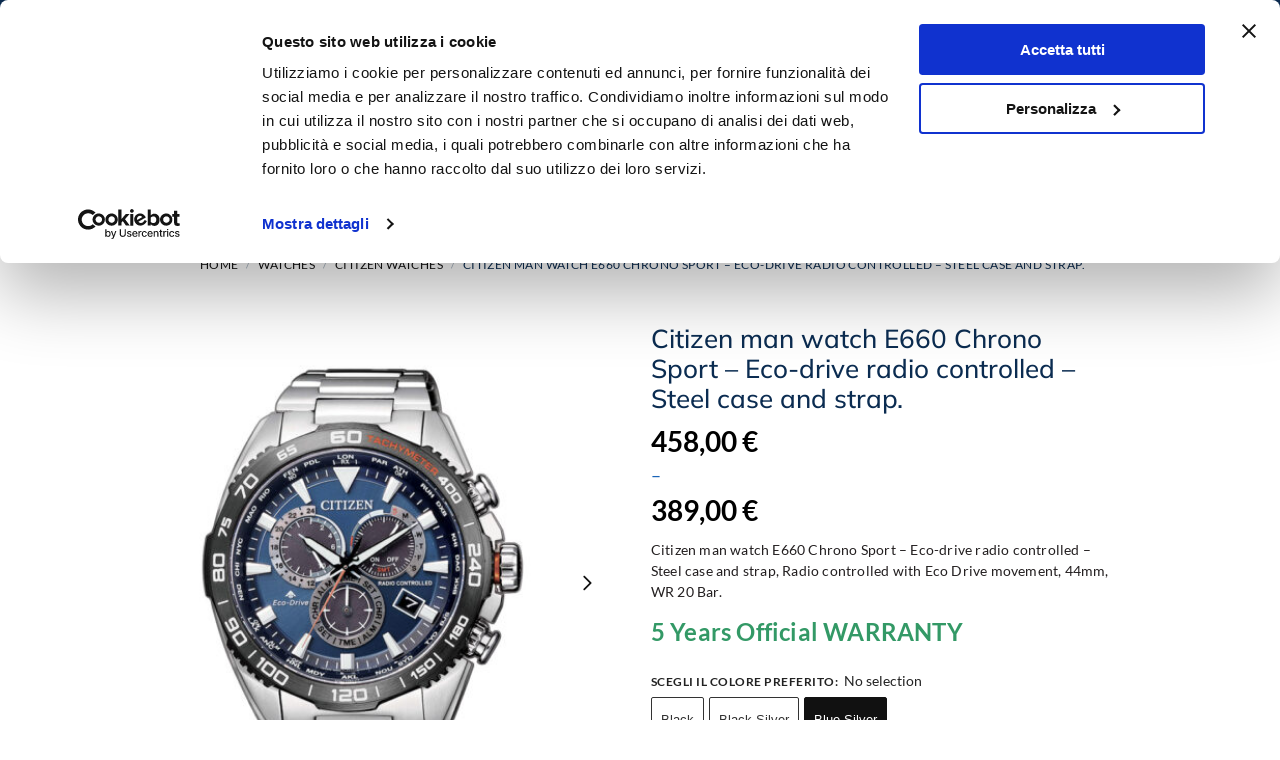

--- FILE ---
content_type: text/html; charset=UTF-8
request_url: https://www.rensiweb.com/en/citizen-man-watch-e660-chrono-sport-steel-case-and-strap-blue-dial.html
body_size: 52244
content:
<!doctype html>
<html lang="en-US" prefix="og: https://ogp.me/ns#">
<head>
<meta charset="UTF-8">
<meta name="viewport" content="height=device-height, width=device-width, initial-scale=1">
<link rel="profile" href="https://gmpg.org/xfn/11">
<link rel="pingback" href="https://www.rensiweb.com/xmlrpc.php">
<script id="Cookiebot" src="https://consent.cookiebot.com/uc.js" data-cbid="d98befb5-c72b-4b46-a778-d6b333c64fcd" data-blockingmode="auto" type="text/javascript"></script><link rel="alternate" hreflang="it" href="https://www.rensiweb.com/it/orologio-uomo-citizen-e660-crono-sport-cassa-e-cinturino-acciaio-quadrante-blu.html" />
<link rel="alternate" hreflang="en" href="https://www.rensiweb.com/en/citizen-man-watch-e660-chrono-sport-steel-case-and-strap-blue-dial.html" />
<link rel="alternate" hreflang="x-default" href="https://www.rensiweb.com/it/orologio-uomo-citizen-e660-crono-sport-cassa-e-cinturino-acciaio-quadrante-blu.html" />
<!-- Google Tag Manager by PYS -->
<script data-cfasync="false" data-pagespeed-no-defer>
window.dataLayerPYS = window.dataLayerPYS || [];
</script>
<!-- End Google Tag Manager by PYS -->
<!-- Search Engine Optimization by Rank Math PRO - https://rankmath.com/ -->
<title>Citizen Chrono Motor Eco Drive Men&#039;s Watch</title>
<meta name="description" content="Men watches Citizen E660 Chrono Sport, Stainless Steel case and strap, Radiocontrolled with Eco Drive movement, case mm.44, W.R. 20 Bar (200 m.)."/>
<meta name="robots" content="follow, index, max-snippet:-1, max-video-preview:-1, max-image-preview:large"/>
<link rel="canonical" href="https://www.rensiweb.com/en/citizen-man-watch-e660-chrono-sport-steel-case-and-strap-blue-dial.html" />
<meta property="og:locale" content="en_US" />
<meta property="og:type" content="product" />
<meta property="og:title" content="Citizen Chrono Motor Eco Drive Men&#039;s Watch" />
<meta property="og:description" content="Men watches Citizen E660 Chrono Sport, Stainless Steel case and strap, Radiocontrolled with Eco Drive movement, case mm.44, W.R. 20 Bar (200 m.)." />
<meta property="og:url" content="https://www.rensiweb.com/en/citizen-man-watch-e660-chrono-sport-steel-case-and-strap-blue-dial.html" />
<meta property="og:site_name" content="Rensi Gioielli" />
<meta property="og:updated_time" content="2024-09-03T12:02:10+02:00" />
<meta property="og:image" content="https://www.rensiweb.com/wp-content/uploads/virtuemart/product/watch-man-citizen-e660-crono-motor-steal-blue-cb5034-82l.jpg" />
<meta property="og:image:secure_url" content="https://www.rensiweb.com/wp-content/uploads/virtuemart/product/watch-man-citizen-e660-crono-motor-steal-blue-cb5034-82l.jpg" />
<meta property="og:image:width" content="900" />
<meta property="og:image:height" content="900" />
<meta property="og:image:alt" content="Citizen" />
<meta property="og:image:type" content="image/jpeg" />
<meta property="product:availability" content="instock" />
<meta property="product:retailer_item_id" content="CB5034" />
<meta name="twitter:card" content="summary_large_image" />
<meta name="twitter:title" content="Citizen Chrono Motor Eco Drive Men&#039;s Watch" />
<meta name="twitter:description" content="Men watches Citizen E660 Chrono Sport, Stainless Steel case and strap, Radiocontrolled with Eco Drive movement, case mm.44, W.R. 20 Bar (200 m.)." />
<meta name="twitter:image" content="https://www.rensiweb.com/wp-content/uploads/virtuemart/product/watch-man-citizen-e660-crono-motor-steal-blue-cb5034-82l.jpg" />
<meta name="twitter:label1" content="Price" />
<meta name="twitter:data1" content="389,00&nbsp;&euro; - 458,00&nbsp;&euro;" />
<meta name="twitter:label2" content="Availability" />
<meta name="twitter:data2" content="In stock" />
<script type="application/ld+json" class="rank-math-schema-pro">{"@context":"https://schema.org","@graph":[{"@type":"Organization","@id":"https://www.rensiweb.com/en#organization/","name":"Rensi Gioielli","url":"https://www.rensiweb.com/it","logo":{"@type":"ImageObject","@id":"https://www.rensiweb.com/en#logo/","url":"https://www.rensiweb.com/wp-content/uploads/cropped-logo-rensi.jpg","contentUrl":"https://www.rensiweb.com/wp-content/uploads/cropped-logo-rensi.jpg","caption":"Rensi Gioielli","inLanguage":"en-US","width":"230","height":"54"}},{"@type":"WebSite","@id":"https://www.rensiweb.com/en#website/","url":"https://www.rensiweb.com/en","name":"Rensi Gioielli","publisher":{"@id":"https://www.rensiweb.com/en#organization/"},"inLanguage":"en-US"},{"@type":"ImageObject","@id":"https://www.rensiweb.com/wp-content/uploads/virtuemart/product/watch-man-citizen-e660-crono-motor-steal-blue-cb5034-82l.jpg","url":"https://www.rensiweb.com/wp-content/uploads/virtuemart/product/watch-man-citizen-e660-crono-motor-steal-blue-cb5034-82l.jpg","width":"900","height":"900","inLanguage":"en-US"},{"@type":"BreadcrumbList","@id":"https://www.rensiweb.com/en/citizen-man-watch-e660-chrono-sport-steel-case-and-strap-blue-dial.html#breadcrumb","itemListElement":[{"@type":"ListItem","position":"1","item":{"@id":"https://www.rensiweb.com/it","name":"Home"}},{"@type":"ListItem","position":"2","item":{"@id":"https://www.rensiweb.com/en/citizen-man-watch-e660-chrono-sport-steel-case-and-strap-blue-dial.html","name":"Citizen man watch E660 Chrono Sport &#8211; Eco-drive radio controlled &#8211; Steel case and strap."}}]},{"@type":"WebPage","@id":"https://www.rensiweb.com/en/citizen-man-watch-e660-chrono-sport-steel-case-and-strap-blue-dial.html#webpage","url":"https://www.rensiweb.com/en/citizen-man-watch-e660-chrono-sport-steel-case-and-strap-blue-dial.html","name":"Citizen Chrono Motor Eco Drive Men&#039;s Watch","datePublished":"2021-02-22T11:20:52+01:00","dateModified":"2024-09-03T12:02:10+02:00","isPartOf":{"@id":"https://www.rensiweb.com/en#website/"},"primaryImageOfPage":{"@id":"https://www.rensiweb.com/wp-content/uploads/virtuemart/product/watch-man-citizen-e660-crono-motor-steal-blue-cb5034-82l.jpg"},"inLanguage":"en-US","breadcrumb":{"@id":"https://www.rensiweb.com/en/citizen-man-watch-e660-chrono-sport-steel-case-and-strap-blue-dial.html#breadcrumb"}},{"@type":"ProductGroup","name":"Citizen Chrono Motor Eco Drive Men&#039;s Watch","description":"Men watches Citizen E660 Chrono Sport, Stainless Steel case and strap, Radiocontrolled with Eco Drive movement, case mm.44, W.R. 20 Bar (200 m.).","sku":"CB5034","category":"Watches &gt; Citizen watches","mainEntityOfPage":{"@id":"https://www.rensiweb.com/en/citizen-man-watch-e660-chrono-sport-steel-case-and-strap-blue-dial.html#webpage"},"image":{"@id":"https://www.rensiweb.com/wp-content/uploads/virtuemart/product/watch-man-citizen-e660-crono-motor-steal-blue-cb5034-82l.jpg"},"color":"Blue-Silver","additionalProperty":[{"@type":"PropertyValue","name":"pa_cp_sesso","value":"Man"},{"@type":"PropertyValue","name":"pa_cp_categoria_orl","value":"Radio Controlled"},{"@type":"PropertyValue","name":"pa_cp_movimento","value":"Quartz - charge of light"},{"@type":"PropertyValue","name":"pa_cp_cassa","value":"Stainless Steel"},{"@type":"PropertyValue","name":"pa_cp_cinturino","value":"Stainless Steel"},{"@type":"PropertyValue","name":"pa_cp_quadrante","value":"Blue"},{"@type":"PropertyValue","name":"pa_cp_vetro","value":"Sapphire"},{"@type":"PropertyValue","name":"pa_cp_water_resistant","value":"20 bar/200m"},{"@type":"PropertyValue","name":"pa_cp_fondo_cassa","value":"Bottom pressure"},{"@type":"PropertyValue","name":"pa_cp_corona_regolazione","value":"Pressure"},{"@type":"PropertyValue","name":"pa_cp_chiusura_orl","value":"Deployante with buttons"},{"@type":"PropertyValue","name":"pa_cp_forma_cassa","value":"Round"},{"@type":"PropertyValue","name":"pa_cp_misura_cassa_mm","value":"44"},{"@type":"PropertyValue","name":"pa_cp_range_cassa_mm","value":"41-45"},{"@type":"PropertyValue","name":"pa_cp_peso_orologio_g","value":"164"}],"url":"https://www.rensiweb.com/en/citizen-man-watch-e660-chrono-sport-steel-case-and-strap-blue-dial.html","productGroupID":"CB5034","hasVariant":[{"@type":"Product","sku":"CB5034-82L","name":"Citizen man watch E660 Chrono Sport &#8211; Eco-drive radio controlled &#8211; Steel case and strap. - Blue-Silver","description":"Citizen man watch E660 Chrono Sport - Eco-drive radio controlled - Steel case and strap, Radio controlled with Eco Drive movement, 44mm, WR 20 Bar. 5 Years Official WARRANTY","image":"https://www.rensiweb.com/wp-content/uploads/virtuemart/product/watch-man-citizen-e660-crono-motor-steal-blue-cb5034-82l.jpg","offers":{"@type":"Offer","description":"Citizen man watch E660 Chrono Sport - Eco-drive radio controlled - Steel case and strap, Radio controlled with Eco Drive movement, 44mm, WR 20 Bar. 5 Years Official WARRANTY","price":"458","priceCurrency":"EUR","availability":"https://schema.org/InStock","itemCondition":"NewCondition","priceValidUntil":"2027-12-31","url":"https://www.rensiweb.com/en/citizen-man-watch-e660-chrono-sport-steel-case-and-strap-blue-dial.html?attribute_pa_cf_orologi=blu_silver-en"}},{"@type":"Product","sku":"CB5036-87X","name":"Citizen man watch E660 Chrono Sport &#8211; Eco-drive radio controlled &#8211; Steel case and strap. - Black-Silver","description":"Citizen man watch E660 Chrono Sport - Eco-drive radio controlled - Steel case and strap, Radio controlled with Eco Drive movement, 44mm, WR 20 Bar. 5 Years Official WARRANTY","image":"https://www.rensiweb.com/wp-content/uploads/virtuemart/product/watch-man-citizen-e660-crono-motor-44mm-steal-black-cb5036-87x.jpg","offers":{"@type":"Offer","description":"Citizen man watch E660 Chrono Sport - Eco-drive radio controlled - Steel case and strap, Radio controlled with Eco Drive movement, 44mm, WR 20 Bar. 5 Years Official WARRANTY","price":"389","priceCurrency":"EUR","availability":"https://schema.org/InStock","itemCondition":"NewCondition","priceValidUntil":"2027-12-31","url":"https://www.rensiweb.com/en/citizen-man-watch-e660-chrono-sport-steel-case-and-strap-blue-dial.html?attribute_pa_cf_orologi=nero_silver-en"}},{"@type":"Product","sku":"CB5037-84E","name":"Citizen man watch E660 Chrono Sport &#8211; Eco-drive radio controlled &#8211; Steel case and strap. - Black","description":"Citizen man watch E660 Chrono Sport - Eco-drive radio controlled - Steel case and strap, Radio controlled with Eco Drive movement, 44mm, WR 20 Bar. 5 Years Official WARRANTY","image":"https://www.rensiweb.com/wp-content/uploads/virtuemart/product/watch-man-citizen-e660-crono-motor-44mm-steal-black-cb5034-84e.jpg","offers":{"@type":"Offer","description":"Citizen man watch E660 Chrono Sport - Eco-drive radio controlled - Steel case and strap, Radio controlled with Eco Drive movement, 44mm, WR 20 Bar. 5 Years Official WARRANTY","price":"423","priceCurrency":"EUR","availability":"https://schema.org/InStock","itemCondition":"NewCondition","priceValidUntil":"2027-12-31","url":"https://www.rensiweb.com/en/citizen-man-watch-e660-chrono-sport-steel-case-and-strap-blue-dial.html?attribute_pa_cf_orologi=nero-en"}}],"@id":"https://www.rensiweb.com/en/citizen-man-watch-e660-chrono-sport-steel-case-and-strap-blue-dial.html#richSnippet"}]}</script>
<!-- /Rank Math WordPress SEO plugin -->
<script type='application/javascript' id='pys-version-script'>console.log('PixelYourSite PRO version 12.3.4.1');</script>
<link rel="alternate" title="oEmbed (JSON)" type="application/json+oembed" href="https://www.rensiweb.com/en/wp-json/oembed/1.0/embed?url=https%3A%2F%2Fwww.rensiweb.com%2Fen%2Fcitizen-man-watch-e660-chrono-sport-steel-case-and-strap-blue-dial.html" />
<link rel="alternate" title="oEmbed (XML)" type="text/xml+oembed" href="https://www.rensiweb.com/en/wp-json/oembed/1.0/embed?url=https%3A%2F%2Fwww.rensiweb.com%2Fen%2Fcitizen-man-watch-e660-chrono-sport-steel-case-and-strap-blue-dial.html&#038;format=xml" />
<style type="text/css">
@keyframes cgkit-loading { 0% { background-position: 100% 50%; } 100% { background-position: 0 50%; } }
body ul.products li.product.cgkit-swatch-loading .woocommerce-image__wrapper,
body ul.products li.product.cgkit-swatch-loading .woocommerce-card__header > * { color: transparent !important; background: linear-gradient(100deg, #ececec 30%, #f5f5f5 50%, #ececec 70%); border-radius: 5px; background-size: 400%; animation: cgkit-loading 1.2s ease-in-out infinite; }
body ul.products li.product.cgkit-swatch-loading .woocommerce-image__wrapper > *,
body ul.products li.product.cgkit-swatch-loading .woocommerce-card__header > * > * { visibility: hidden; }
ul.products li.product.cgkit-swatch-loading .woocommerce-card__header .product__categories,
ul.products li.product.cgkit-swatch-loading .woocommerce-card__header .woocommerce-loop-product__title,
ul.products li.product.cgkit-swatch-loading .woocommerce-card__header .price { display: table; width: auto;  }
ul.products li.product.cgkit-swatch-loading .woocommerce-card__header .star-rating:before { visibility: hidden; }
</style>
<style id='wp-img-auto-sizes-contain-inline-css' type='text/css'>
img:is([sizes=auto i],[sizes^="auto," i]){contain-intrinsic-size:3000px 1500px}
/*# sourceURL=wp-img-auto-sizes-contain-inline-css */
</style>
<link rel='stylesheet' id='commercekit-wishlist-css-css' href='https://www.rensiweb.com/wp-content/plugins/commercegurus-commercekit/assets/css/wishlist.css?ver=2.4.4' type='text/css' media='all' />
<link rel='stylesheet' id='commercekit-ajax-search-css-css' href='https://www.rensiweb.com/wp-content/plugins/commercegurus-commercekit/assets/css/ajax-search.css?ver=2.4.4' type='text/css' media='all' />
<link rel='stylesheet' id='commercekit-attribute-swatches-css-css' href='https://www.rensiweb.com/wp-content/plugins/commercegurus-commercekit/assets/css/commercegurus-attribute-swatches.css?ver=2.4.4' type='text/css' media='all' />
<link rel='stylesheet' id='commercekit-attribute-swatches-plp-css-css' href='https://www.rensiweb.com/wp-content/plugins/commercegurus-commercekit/assets/css/commercegurus-attribute-swatches-plp.css?ver=2.4.4' type='text/css' media='all' />
<link rel='stylesheet' id='commercekit-as-tooltip-css-css' href='https://www.rensiweb.com/wp-content/plugins/commercegurus-commercekit/assets/css/commercegurus-as-tooltip.css?ver=2.4.4' type='text/css' media='all' />
<link rel='stylesheet' id='commercekit-sticky-atc-css-css' href='https://www.rensiweb.com/wp-content/plugins/commercegurus-commercekit/assets/css/commercekit-sticky-atc.css?ver=2.4.4' type='text/css' media='all' />
<style id='woocommerce-inline-inline-css' type='text/css'>
.woocommerce form .form-row .required { visibility: visible; }
/*# sourceURL=woocommerce-inline-inline-css */
</style>
<link rel='stylesheet' id='wpml-legacy-horizontal-list-0-css' href='https://www.rensiweb.com/wp-content/plugins/sitepress-multilingual-cms/templates/language-switchers/legacy-list-horizontal/style.min.css?ver=1' type='text/css' media='all' />
<link rel='stylesheet' id='wc-bis-css-css' href='https://www.rensiweb.com/wp-content/plugins/woocommerce-back-in-stock-notifications/assets/css/frontend/woocommerce.css?ver=3.3.3' type='text/css' media='all' />
<link rel='stylesheet' id='dashicons-css' href='https://www.rensiweb.com/wp-includes/css/dashicons.min.css?ver=6.9' type='text/css' media='all' />
<style id='dashicons-inline-css' type='text/css'>
[data-font="Dashicons"]:before {font-family: 'Dashicons' !important;content: attr(data-icon) !important;speak: none !important;font-weight: normal !important;font-variant: normal !important;text-transform: none !important;line-height: 1 !important;font-style: normal !important;-webkit-font-smoothing: antialiased !important;-moz-osx-font-smoothing: grayscale !important;}
/*# sourceURL=dashicons-inline-css */
</style>
<link rel='stylesheet' id='woocommerce-addons-css-css' href='https://www.rensiweb.com/wp-content/plugins/woocommerce-product-addons/assets/css/frontend/frontend.css?ver=8.1.2' type='text/css' media='all' />
<link rel='stylesheet' id='gateway-css' href='https://www.rensiweb.com/wp-content/plugins/woocommerce-paypal-payments/modules/ppcp-button/assets/css/gateway.css?ver=3.3.1' type='text/css' media='all' />
<link rel='stylesheet' id='yith-infs-style-css' href='https://www.rensiweb.com/wp-content/plugins/yith-infinite-scrolling/assets/css/frontend.css?ver=2.4.0' type='text/css' media='all' />
<link rel='stylesheet' id='brands-styles-css' href='https://www.rensiweb.com/wp-content/plugins/woocommerce/assets/css/brands.css?ver=10.4.3' type='text/css' media='all' />
<link rel='stylesheet' id='commercegurus-swiperjscss-css' href='https://www.rensiweb.com/wp-content/plugins/commercegurus-commercekit/assets/css/swiper-bundle.min.css?ver=2.4.4' type='text/css' media='all' />
<link rel='stylesheet' id='commercegurus-photoswipe-css' href='https://www.rensiweb.com/wp-content/plugins/commercegurus-commercekit/assets/css/photoswipe.min.css?ver=2.4.4' type='text/css' media='all' />
<link rel='stylesheet' id='commercegurus-photoswipe-skin-css' href='https://www.rensiweb.com/wp-content/plugins/commercegurus-commercekit/assets/css/default-skin.min.css?ver=2.4.4' type='text/css' media='all' />
<link rel='stylesheet' id='shoptimizer-style-css' href='https://www.rensiweb.com/wp-content/themes/shoptimizer/style.css?ver=2.9.1' type='text/css' media='all' />
<link rel='stylesheet' id='shoptimizer-child-style-css' href='https://www.rensiweb.com/wp-content/themes/shoptimizer-child-theme/style.css?ver=1.2.1' type='text/css' media='all' />
<link rel='stylesheet' id='shoptimizer-main-css' href='https://www.rensiweb.com/wp-content/themes/shoptimizer/assets/css/main/main.css?ver=2.9.1' type='text/css' media='all' />
<link rel='stylesheet' id='shoptimizer-product-css' href='https://www.rensiweb.com/wp-content/themes/shoptimizer/assets/css/main/product.css?ver=2.9.1' type='text/css' media='all' />
<link rel='stylesheet' id='shoptimizer-comments-css' href='https://www.rensiweb.com/wp-content/themes/shoptimizer/assets/css/main/comments.css?ver=2.9.1' type='text/css' media='all' />
<link rel='stylesheet' id='shoptimizer-blocks-css' href='https://www.rensiweb.com/wp-content/themes/shoptimizer/assets/css/main/blocks.css?ver=2.9.1' type='text/css' media='all' />
<link rel='stylesheet' id='shoptimizer-reduced-motion-css' href='https://www.rensiweb.com/wp-content/themes/shoptimizer/assets/css/components/accessibility/reduced-motion.css?ver=2.9.1' type='text/css' media='all' />
<link rel='stylesheet' id='elementor-frontend-css' href='https://www.rensiweb.com/wp-content/plugins/elementor/assets/css/frontend.min.css?ver=3.34.1' type='text/css' media='all' />
<style id='elementor-frontend-inline-css' type='text/css'>
.elementor-kit-15128{--e-global-color-primary:#1A64B7;--e-global-color-secondary:#54595F;--e-global-color-text:#7A7A7A;--e-global-color-accent:#61CE70;--e-global-typography-primary-font-family:"Lato";--e-global-typography-primary-font-weight:700;--e-global-typography-secondary-font-family:"Lato";--e-global-typography-secondary-font-weight:400;--e-global-typography-text-font-family:"Lato";--e-global-typography-text-font-weight:400;--e-global-typography-accent-font-family:"Lato";--e-global-typography-accent-font-weight:500;font-family:"Lato", Sans-serif;}.elementor-kit-15128 e-page-transition{background-color:#FFBC7D;}.elementor-kit-15128 h1{font-family:"Lato", Sans-serif;font-weight:700;}.elementor-kit-15128 h2{font-family:"Lato", Sans-serif;font-weight:700;}.elementor-kit-15128 h3{font-family:"Lato", Sans-serif;font-weight:700;}.elementor-kit-15128 h4{font-family:"Lato", Sans-serif;}.elementor-section.elementor-section-boxed > .elementor-container{max-width:1140px;}.e-con{--container-max-width:1140px;}.elementor-widget:not(:last-child){margin-block-end:20px;}.elementor-element{--widgets-spacing:20px 20px;--widgets-spacing-row:20px;--widgets-spacing-column:20px;}{}h1.entry-title{display:var(--page-title-display);}@media(max-width:1024px){.elementor-section.elementor-section-boxed > .elementor-container{max-width:1024px;}.e-con{--container-max-width:1024px;}}@media(max-width:767px){.elementor-section.elementor-section-boxed > .elementor-container{max-width:767px;}.e-con{--container-max-width:767px;}}
.elementor-17364 .elementor-element.elementor-element-7d558ac{margin-top:80px;margin-bottom:0px;padding:3px 3px 3px 3px;}.elementor-17364 .elementor-element.elementor-element-ce9b50c > .elementor-element-populated{margin:0px 0px 0px 0px;--e-column-margin-right:0px;--e-column-margin-left:0px;padding:0px 0px 0px 0px;}.elementor-17364 .elementor-element.elementor-element-32d8167 > .elementor-container > .elementor-column > .elementor-widget-wrap{align-content:center;align-items:center;}.elementor-17364 .elementor-element.elementor-element-32d8167:not(.elementor-motion-effects-element-type-background), .elementor-17364 .elementor-element.elementor-element-32d8167 > .elementor-motion-effects-container > .elementor-motion-effects-layer{background-color:#F5F8FB;}.elementor-17364 .elementor-element.elementor-element-32d8167{transition:background 0.3s, border 0.3s, border-radius 0.3s, box-shadow 0.3s;padding:15px 0px 15px 0px;}.elementor-17364 .elementor-element.elementor-element-32d8167 > .elementor-background-overlay{transition:background 0.3s, border-radius 0.3s, opacity 0.3s;}.elementor-17364 .elementor-element.elementor-element-88bf302.elementor-column > .elementor-widget-wrap{justify-content:flex-end;}.elementor-17364 .elementor-element.elementor-element-88bf302 > .elementor-element-populated{padding:0px 10px 0px 0px;}.elementor-17364 .elementor-element.elementor-element-133e9f1 .elementor-icon-box-wrapper{align-items:start;gap:16px;}.elementor-17364 .elementor-element.elementor-element-133e9f1 .elementor-icon-box-title{margin-block-end:0px;color:#323232;}.elementor-17364 .elementor-element.elementor-element-133e9f1 .elementor-icon{font-size:50px;}.elementor-17364 .elementor-element.elementor-element-133e9f1 .elementor-icon-box-title, .elementor-17364 .elementor-element.elementor-element-133e9f1 .elementor-icon-box-title a{font-size:18px;}.elementor-17364 .elementor-element.elementor-element-133e9f1 .elementor-icon-box-description{color:#323232;}.elementor-17364 .elementor-element.elementor-element-8cf80f2.elementor-column > .elementor-widget-wrap{justify-content:flex-end;}.elementor-17364 .elementor-element.elementor-element-8cf80f2 > .elementor-element-populated{padding:0px 10px 0px 0px;}.elementor-17364 .elementor-element.elementor-element-0de22ba .elementor-icon-box-wrapper{align-items:start;gap:16px;}.elementor-17364 .elementor-element.elementor-element-0de22ba .elementor-icon-box-title{margin-block-end:0px;color:#323232;}.elementor-17364 .elementor-element.elementor-element-0de22ba .elementor-icon{font-size:50px;}.elementor-17364 .elementor-element.elementor-element-0de22ba .elementor-icon-box-title, .elementor-17364 .elementor-element.elementor-element-0de22ba .elementor-icon-box-title a{font-size:18px;}.elementor-17364 .elementor-element.elementor-element-0de22ba .elementor-icon-box-description{color:#323232;}.elementor-17364 .elementor-element.elementor-element-0d6831f.elementor-column > .elementor-widget-wrap{justify-content:flex-end;}.elementor-17364 .elementor-element.elementor-element-0d6831f > .elementor-element-populated{padding:0px 10px 0px 0px;}.elementor-17364 .elementor-element.elementor-element-4bae118 .elementor-icon-box-wrapper{align-items:start;gap:16px;}.elementor-17364 .elementor-element.elementor-element-4bae118 .elementor-icon-box-title{margin-block-end:0px;color:#323232;}.elementor-17364 .elementor-element.elementor-element-4bae118 .elementor-icon{font-size:50px;}.elementor-17364 .elementor-element.elementor-element-4bae118 .elementor-icon-box-title, .elementor-17364 .elementor-element.elementor-element-4bae118 .elementor-icon-box-title a{font-size:18px;}.elementor-17364 .elementor-element.elementor-element-4bae118 .elementor-icon-box-description{color:#323232;}.elementor-17364 .elementor-element.elementor-element-72ca600.elementor-column > .elementor-widget-wrap{justify-content:flex-end;}.elementor-17364 .elementor-element.elementor-element-72ca600 > .elementor-element-populated{padding:0px 0px 0px 10px;}.elementor-17364 .elementor-element.elementor-element-59d8a68 .elementor-icon-box-wrapper{align-items:start;gap:16px;}.elementor-17364 .elementor-element.elementor-element-59d8a68 .elementor-icon-box-title{margin-block-end:0px;color:#323232;}.elementor-17364 .elementor-element.elementor-element-59d8a68.elementor-view-stacked .elementor-icon{background-color:var( --e-global-color-primary );}.elementor-17364 .elementor-element.elementor-element-59d8a68.elementor-view-framed .elementor-icon, .elementor-17364 .elementor-element.elementor-element-59d8a68.elementor-view-default .elementor-icon{fill:var( --e-global-color-primary );color:var( --e-global-color-primary );border-color:var( --e-global-color-primary );}.elementor-17364 .elementor-element.elementor-element-59d8a68 .elementor-icon{font-size:40px;padding:6px;}.elementor-17364 .elementor-element.elementor-element-59d8a68 .elementor-icon-box-title, .elementor-17364 .elementor-element.elementor-element-59d8a68 .elementor-icon-box-title a{font-size:18px;}.elementor-17364 .elementor-element.elementor-element-59d8a68 .elementor-icon-box-description{color:#323232;}.elementor-17364 .elementor-element.elementor-element-1954957f:not(.elementor-motion-effects-element-type-background), .elementor-17364 .elementor-element.elementor-element-1954957f > .elementor-motion-effects-container > .elementor-motion-effects-layer{background-color:var( --e-global-color-primary );}.elementor-17364 .elementor-element.elementor-element-1954957f{transition:background 0.3s, border 0.3s, border-radius 0.3s, box-shadow 0.3s;padding:60px 0px 60px 0px;}.elementor-17364 .elementor-element.elementor-element-1954957f > .elementor-background-overlay{transition:background 0.3s, border-radius 0.3s, opacity 0.3s;}.elementor-17364 .elementor-element.elementor-element-8252574{text-align:start;}.elementor-17364 .elementor-element.elementor-element-8252574 img{max-width:170px;}.elementor-17364 .elementor-element.elementor-element-ec1038e > .elementor-widget-container{margin:0px 0px 0px 0px;}.elementor-17364 .elementor-element.elementor-element-ec1038e{color:#FFFFFF;}.elementor-bc-flex-widget .elementor-17364 .elementor-element.elementor-element-2ec5c6fb.elementor-column .elementor-widget-wrap{align-items:flex-start;}.elementor-17364 .elementor-element.elementor-element-2ec5c6fb.elementor-column.elementor-element[data-element_type="column"] > .elementor-widget-wrap.elementor-element-populated{align-content:flex-start;align-items:flex-start;}.elementor-17364 .elementor-element.elementor-element-2ec5c6fb > .elementor-widget-wrap > .elementor-widget:not(.elementor-widget__width-auto):not(.elementor-widget__width-initial):not(:last-child):not(.elementor-absolute){margin-block-end:25px;}.elementor-17364 .elementor-element.elementor-element-6bc2f00a .elementor-heading-title{font-size:20px;font-weight:700;text-transform:uppercase;letter-spacing:0.5px;color:#ffffff;}.elementor-17364 .elementor-element.elementor-element-9d8e7a6 > .elementor-widget-container{margin:0px 0px 0px 0px;}.elementor-17364 .elementor-element.elementor-element-9d8e7a6 .elementor-icon-list-items:not(.elementor-inline-items) .elementor-icon-list-item:not(:last-child){padding-block-end:calc(15px/2);}.elementor-17364 .elementor-element.elementor-element-9d8e7a6 .elementor-icon-list-items:not(.elementor-inline-items) .elementor-icon-list-item:not(:first-child){margin-block-start:calc(15px/2);}.elementor-17364 .elementor-element.elementor-element-9d8e7a6 .elementor-icon-list-items.elementor-inline-items .elementor-icon-list-item{margin-inline:calc(15px/2);}.elementor-17364 .elementor-element.elementor-element-9d8e7a6 .elementor-icon-list-items.elementor-inline-items{margin-inline:calc(-15px/2);}.elementor-17364 .elementor-element.elementor-element-9d8e7a6 .elementor-icon-list-items.elementor-inline-items .elementor-icon-list-item:after{inset-inline-end:calc(-15px/2);}.elementor-17364 .elementor-element.elementor-element-9d8e7a6 .elementor-icon-list-icon i{color:#FFFFFF;transition:color 0.3s;}.elementor-17364 .elementor-element.elementor-element-9d8e7a6 .elementor-icon-list-icon svg{fill:#FFFFFF;transition:fill 0.3s;}.elementor-17364 .elementor-element.elementor-element-9d8e7a6{--e-icon-list-icon-size:18px;--e-icon-list-icon-align:center;--e-icon-list-icon-margin:0 calc(var(--e-icon-list-icon-size, 1em) * 0.125);--icon-vertical-offset:0px;}.elementor-17364 .elementor-element.elementor-element-9d8e7a6 .elementor-icon-list-icon{padding-inline-end:9px;}.elementor-17364 .elementor-element.elementor-element-9d8e7a6 .elementor-icon-list-item > .elementor-icon-list-text, .elementor-17364 .elementor-element.elementor-element-9d8e7a6 .elementor-icon-list-item > a{font-size:17px;font-weight:400;line-height:1.3em;}.elementor-17364 .elementor-element.elementor-element-9d8e7a6 .elementor-icon-list-text{color:#FFFFFF;transition:color 0.3s;}.elementor-bc-flex-widget .elementor-17364 .elementor-element.elementor-element-6b7761de.elementor-column .elementor-widget-wrap{align-items:flex-start;}.elementor-17364 .elementor-element.elementor-element-6b7761de.elementor-column.elementor-element[data-element_type="column"] > .elementor-widget-wrap.elementor-element-populated{align-content:flex-start;align-items:flex-start;}.elementor-17364 .elementor-element.elementor-element-1dd710fd .elementor-heading-title{font-size:20px;font-weight:700;text-transform:uppercase;letter-spacing:0.5px;color:#ffffff;}.elementor-17364 .elementor-element.elementor-element-e459123 > .elementor-widget-container{margin:0px 0px 0px 0px;padding:0px 0px 0px 0px;}.elementor-17364 .elementor-element.elementor-element-e459123 .elementor-nav-menu .elementor-item{font-size:17px;font-weight:300;}.elementor-17364 .elementor-element.elementor-element-e459123 .elementor-nav-menu--main .elementor-item{color:#FFFFFF;fill:#FFFFFF;padding-top:6px;padding-bottom:6px;}.elementor-bc-flex-widget .elementor-17364 .elementor-element.elementor-element-5caa435.elementor-column .elementor-widget-wrap{align-items:flex-start;}.elementor-17364 .elementor-element.elementor-element-5caa435.elementor-column.elementor-element[data-element_type="column"] > .elementor-widget-wrap.elementor-element-populated{align-content:flex-start;align-items:flex-start;}.elementor-17364 .elementor-element.elementor-element-3e04c0b4 .elementor-heading-title{font-size:20px;font-weight:700;text-transform:uppercase;letter-spacing:0.5px;color:#ffffff;}.elementor-17364 .elementor-element.elementor-element-4a52e16 > .elementor-widget-container{margin:0px 0px 0px 0px;padding:0px 0px 0px 0px;}.elementor-17364 .elementor-element.elementor-element-4a52e16 .elementor-nav-menu .elementor-item{font-size:17px;font-weight:300;}.elementor-17364 .elementor-element.elementor-element-4a52e16 .elementor-nav-menu--main .elementor-item{color:#FFFFFF;fill:#FFFFFF;padding-top:6px;padding-bottom:6px;}.elementor-17364 .elementor-element.elementor-element-59259daf > .elementor-container > .elementor-column > .elementor-widget-wrap{align-content:center;align-items:center;}.elementor-17364 .elementor-element.elementor-element-59259daf:not(.elementor-motion-effects-element-type-background), .elementor-17364 .elementor-element.elementor-element-59259daf > .elementor-motion-effects-container > .elementor-motion-effects-layer{background-color:#FFFFFF;}.elementor-17364 .elementor-element.elementor-element-59259daf > .elementor-container{min-height:50px;}.elementor-17364 .elementor-element.elementor-element-59259daf{transition:background 0.3s, border 0.3s, border-radius 0.3s, box-shadow 0.3s;}.elementor-17364 .elementor-element.elementor-element-59259daf > .elementor-background-overlay{transition:background 0.3s, border-radius 0.3s, opacity 0.3s;}.elementor-17364 .elementor-element.elementor-element-2a64e7de .elementor-heading-title{font-size:16px;font-weight:300;color:var( --e-global-color-primary );}.elementor-17364 .elementor-element.elementor-element-3ff71af1{--grid-template-columns:repeat(0, auto);--icon-size:15px;--grid-column-gap:24px;--grid-row-gap:0px;}.elementor-17364 .elementor-element.elementor-element-3ff71af1 .elementor-widget-container{text-align:right;}.elementor-17364 .elementor-element.elementor-element-3ff71af1 .elementor-social-icon{background-color:#FFFFFF;--icon-padding:0em;}.elementor-17364 .elementor-element.elementor-element-3ff71af1 .elementor-social-icon i{color:var( --e-global-color-primary );}.elementor-17364 .elementor-element.elementor-element-3ff71af1 .elementor-social-icon svg{fill:var( --e-global-color-primary );}.elementor-17364 .elementor-element.elementor-element-3ff71af1 .elementor-social-icon:hover i{color:#f49ac3;}.elementor-17364 .elementor-element.elementor-element-3ff71af1 .elementor-social-icon:hover svg{fill:#f49ac3;}.elementor-theme-builder-content-area{height:400px;}.elementor-location-header:before, .elementor-location-footer:before{content:"";display:table;clear:both;}@media(min-width:768px){.elementor-17364 .elementor-element.elementor-element-ce9b50c{width:100%;}}@media(max-width:1024px) and (min-width:768px){.elementor-17364 .elementor-element.elementor-element-2b8d5c2b{width:100%;}.elementor-17364 .elementor-element.elementor-element-2ec5c6fb{width:33%;}.elementor-17364 .elementor-element.elementor-element-6b7761de{width:33%;}.elementor-17364 .elementor-element.elementor-element-5caa435{width:33%;}}@media(max-width:1024px){.elementor-17364 .elementor-element.elementor-element-1954957f{padding:50px 20px 50px 20px;}.elementor-17364 .elementor-element.elementor-element-2b8d5c2b > .elementor-element-populated{margin:0px 0px 40px 0px;--e-column-margin-right:0px;--e-column-margin-left:0px;}.elementor-17364 .elementor-element.elementor-element-9d8e7a6 .elementor-icon-list-items:not(.elementor-inline-items) .elementor-icon-list-item:not(:last-child){padding-block-end:calc(12px/2);}.elementor-17364 .elementor-element.elementor-element-9d8e7a6 .elementor-icon-list-items:not(.elementor-inline-items) .elementor-icon-list-item:not(:first-child){margin-block-start:calc(12px/2);}.elementor-17364 .elementor-element.elementor-element-9d8e7a6 .elementor-icon-list-items.elementor-inline-items .elementor-icon-list-item{margin-inline:calc(12px/2);}.elementor-17364 .elementor-element.elementor-element-9d8e7a6 .elementor-icon-list-items.elementor-inline-items{margin-inline:calc(-12px/2);}.elementor-17364 .elementor-element.elementor-element-9d8e7a6 .elementor-icon-list-items.elementor-inline-items .elementor-icon-list-item:after{inset-inline-end:calc(-12px/2);}.elementor-17364 .elementor-element.elementor-element-9d8e7a6 .elementor-icon-list-item > .elementor-icon-list-text, .elementor-17364 .elementor-element.elementor-element-9d8e7a6 .elementor-icon-list-item > a{font-size:13px;}.elementor-17364 .elementor-element.elementor-element-6b7761de > .elementor-element-populated{margin:0px 0px 0px 0px;--e-column-margin-right:0px;--e-column-margin-left:0px;}.elementor-17364 .elementor-element.elementor-element-59259daf{padding:0px 20px 0px 20px;}}@media(max-width:767px){.elementor-17364 .elementor-element.elementor-element-32d8167 > .elementor-container{max-width:294px;}.elementor-17364 .elementor-element.elementor-element-88bf302.elementor-column > .elementor-widget-wrap{justify-content:center;}.elementor-17364 .elementor-element.elementor-element-133e9f1 .elementor-icon{font-size:43px;}.elementor-17364 .elementor-element.elementor-element-133e9f1 .elementor-icon-box-title, .elementor-17364 .elementor-element.elementor-element-133e9f1 .elementor-icon-box-title a{line-height:1.2em;}.elementor-17364 .elementor-element.elementor-element-8cf80f2.elementor-column > .elementor-widget-wrap{justify-content:center;}.elementor-17364 .elementor-element.elementor-element-0de22ba .elementor-icon{font-size:43px;}.elementor-17364 .elementor-element.elementor-element-0de22ba .elementor-icon-box-title, .elementor-17364 .elementor-element.elementor-element-0de22ba .elementor-icon-box-title a{line-height:1.2em;}.elementor-17364 .elementor-element.elementor-element-0d6831f.elementor-column > .elementor-widget-wrap{justify-content:center;}.elementor-17364 .elementor-element.elementor-element-4bae118 .elementor-icon{font-size:43px;}.elementor-17364 .elementor-element.elementor-element-4bae118 .elementor-icon-box-title, .elementor-17364 .elementor-element.elementor-element-4bae118 .elementor-icon-box-title a{line-height:1.2em;}.elementor-17364 .elementor-element.elementor-element-59d8a68 .elementor-icon{font-size:43px;}.elementor-17364 .elementor-element.elementor-element-59d8a68 .elementor-icon-box-title, .elementor-17364 .elementor-element.elementor-element-59d8a68 .elementor-icon-box-title a{line-height:1.2em;}.elementor-17364 .elementor-element.elementor-element-1954957f{padding:40px 15px 40px 15px;}.elementor-17364 .elementor-element.elementor-element-2b8d5c2b{width:100%;}.elementor-17364 .elementor-element.elementor-element-2b8d5c2b > .elementor-element-populated{margin:0px 0px 040px 0px;--e-column-margin-right:0px;--e-column-margin-left:0px;}.elementor-17364 .elementor-element.elementor-element-2ec5c6fb{width:100%;}.elementor-17364 .elementor-element.elementor-element-9d8e7a6 > .elementor-widget-container{padding:0px 0px 30px 0px;}.elementor-17364 .elementor-element.elementor-element-6b7761de{width:100%;}.elementor-17364 .elementor-element.elementor-element-1dd710fd .elementor-heading-title{font-size:19px;}.elementor-17364 .elementor-element.elementor-element-e459123 > .elementor-widget-container{padding:0px 0px 20px 0px;}.elementor-17364 .elementor-element.elementor-element-5caa435{width:100%;}.elementor-17364 .elementor-element.elementor-element-3e04c0b4 .elementor-heading-title{font-size:19px;}.elementor-17364 .elementor-element.elementor-element-4a52e16 > .elementor-widget-container{padding:0px 0px 20px 0px;}.elementor-17364 .elementor-element.elementor-element-59259daf{padding:15px 0px 10px 0px;}.elementor-17364 .elementor-element.elementor-element-2a64e7de{text-align:center;}.elementor-17364 .elementor-element.elementor-element-3ff71af1 .elementor-widget-container{text-align:center;}}
/*# sourceURL=elementor-frontend-inline-css */
</style>
<link rel='stylesheet' id='widget-icon-box-css' href='https://www.rensiweb.com/wp-content/plugins/elementor/assets/css/widget-icon-box.min.css?ver=3.34.1' type='text/css' media='all' />
<link rel='stylesheet' id='widget-image-css' href='https://www.rensiweb.com/wp-content/plugins/elementor/assets/css/widget-image.min.css?ver=3.34.1' type='text/css' media='all' />
<link rel='stylesheet' id='widget-heading-css' href='https://www.rensiweb.com/wp-content/plugins/elementor/assets/css/widget-heading.min.css?ver=3.34.1' type='text/css' media='all' />
<link rel='stylesheet' id='widget-icon-list-css' href='https://www.rensiweb.com/wp-content/plugins/elementor/assets/css/widget-icon-list.min.css?ver=3.34.1' type='text/css' media='all' />
<link rel='stylesheet' id='widget-nav-menu-css' href='https://www.rensiweb.com/wp-content/plugins/elementor-pro/assets/css/widget-nav-menu.min.css?ver=3.34.0' type='text/css' media='all' />
<link rel='stylesheet' id='widget-social-icons-css' href='https://www.rensiweb.com/wp-content/plugins/elementor/assets/css/widget-social-icons.min.css?ver=3.34.1' type='text/css' media='all' />
<link rel='stylesheet' id='e-apple-webkit-css' href='https://www.rensiweb.com/wp-content/plugins/elementor/assets/css/conditionals/apple-webkit.min.css?ver=3.34.1' type='text/css' media='all' />
<link rel='stylesheet' id='elementor-icons-css' href='https://www.rensiweb.com/wp-content/plugins/elementor/assets/lib/eicons/css/elementor-icons.min.css?ver=5.45.0' type='text/css' media='all' />
<link rel='stylesheet' id='font-awesome-5-all-css' href='https://www.rensiweb.com/wp-content/plugins/elementor/assets/lib/font-awesome/css/all.min.css?ver=3.34.1' type='text/css' media='all' />
<link rel='stylesheet' id='font-awesome-4-shim-css' href='https://www.rensiweb.com/wp-content/plugins/elementor/assets/lib/font-awesome/css/v4-shims.min.css?ver=3.34.1' type='text/css' media='all' />
<link rel='stylesheet' id='flexible-shipping-free-shipping-css' href='https://www.rensiweb.com/wp-content/plugins/flexible-shipping/assets/dist/css/free-shipping.css?ver=6.5.2.2' type='text/css' media='all' />
<link rel='stylesheet' id='shoptimizer-elementor-pro-css' href='https://www.rensiweb.com/wp-content/themes/shoptimizer/inc/compatibility/elementor-pro/elementor-pro.css?ver=1.2.1' type='text/css' media='all' />
<link rel='stylesheet' id='woo_discount_pro_style-css' href='https://www.rensiweb.com/wp-content/plugins/woo-discount-rules-pro/Assets/Css/awdr_style.css?ver=2.6.13' type='text/css' media='all' />
<link rel='stylesheet' id='elementor-gf-local-lato-css' href='https://www.rensiweb.com/wp-content/uploads/elementor/google-fonts/css/lato.css?ver=1742834797' type='text/css' media='all' />
<link rel='stylesheet' id='elementor-icons-shared-0-css' href='https://www.rensiweb.com/wp-content/plugins/elementor/assets/lib/font-awesome/css/fontawesome.min.css?ver=5.15.3' type='text/css' media='all' />
<link rel='stylesheet' id='elementor-icons-fa-solid-css' href='https://www.rensiweb.com/wp-content/plugins/elementor/assets/lib/font-awesome/css/solid.min.css?ver=5.15.3' type='text/css' media='all' />
<link rel='stylesheet' id='elementor-icons-fa-brands-css' href='https://www.rensiweb.com/wp-content/plugins/elementor/assets/lib/font-awesome/css/brands.min.css?ver=5.15.3' type='text/css' media='all' />
<script type="text/template" id="tmpl-variation-template">
<div class="woocommerce-variation-description">{{{ data.variation.variation_description }}}</div>
<div class="woocommerce-variation-price">{{{ data.variation.price_html }}}</div>
<div class="woocommerce-variation-availability">{{{ data.variation.availability_html }}}</div>
</script>
<script type="text/template" id="tmpl-unavailable-variation-template">
<p role="alert">Sorry, this product is unavailable. Please choose a different combination.</p>
</script>
<script type="text/javascript" id="wpml-cookie-js-extra">
/* <![CDATA[ */
var wpml_cookies = {"wp-wpml_current_language":{"value":"en","expires":1,"path":"/"}};
var wpml_cookies = {"wp-wpml_current_language":{"value":"en","expires":1,"path":"/"}};
//# sourceURL=wpml-cookie-js-extra
/* ]]> */
</script>
<script type="text/javascript" src="https://www.rensiweb.com/wp-content/plugins/sitepress-multilingual-cms/res/js/cookies/language-cookie.js?ver=486900" id="wpml-cookie-js" defer="defer" data-wp-strategy="defer"></script>
<script type="text/javascript" id="wfco-utm-tracking-js-extra">
/* <![CDATA[ */
var wffnUtm = {"utc_offset":"60","site_url":"https://www.rensiweb.com","genericParamEvents":"{\"user_roles\":\"guest\",\"plugin\":\"Funnel Builder\"}","cookieKeys":["flt","timezone","is_mobile","browser","fbclid","gclid","referrer","fl_url","utm_source","utm_medium","utm_campaign","utm_term","utm_content"],"excludeDomain":["paypal.com","klarna.com","quickpay.net"]};
//# sourceURL=wfco-utm-tracking-js-extra
/* ]]> */
</script>
<script type="text/javascript" src="https://www.rensiweb.com/wp-content/plugins/wp-marketing-automations/woofunnels/assets/js/utm-tracker.min.js?ver=1.10.12.71" id="wfco-utm-tracking-js" defer="defer" data-wp-strategy="defer"></script>
<script type="text/javascript" id="jquery-core-js-extra">
/* <![CDATA[ */
var pysFacebookRest = {"restApiUrl":"https://www.rensiweb.com/en/wp-json/pys-facebook/v1/event","debug":""};
//# sourceURL=jquery-core-js-extra
/* ]]> */
</script>
<script type="text/javascript" src="https://www.rensiweb.com/wp-includes/js/jquery/jquery.min.js?ver=3.7.1" id="jquery-core-js"></script>
<script type="text/javascript" src="https://www.rensiweb.com/wp-includes/js/jquery/jquery-migrate.min.js?ver=3.4.1" id="jquery-migrate-js"></script>
<script type="text/javascript" src="https://www.rensiweb.com/wp-includes/js/underscore.min.js?ver=1.13.7" id="underscore-js"></script>
<script type="text/javascript" id="wp-util-js-extra">
/* <![CDATA[ */
var _wpUtilSettings = {"ajax":{"url":"/wp-admin/admin-ajax.php"}};
//# sourceURL=wp-util-js-extra
/* ]]> */
</script>
<script type="text/javascript" src="https://www.rensiweb.com/wp-includes/js/wp-util.min.js?ver=6.9" id="wp-util-js"></script>
<script type="text/javascript" src="https://www.rensiweb.com/wp-content/plugins/woocommerce/assets/js/jquery-blockui/jquery.blockUI.min.js?ver=2.7.0-wc.10.4.3" id="wc-jquery-blockui-js" data-wp-strategy="defer"></script>
<script type="text/javascript" id="wc-single-product-js-extra">
/* <![CDATA[ */
var wc_single_product_params = {"i18n_required_rating_text":"Please select a rating","i18n_rating_options":["1 of 5 stars","2 of 5 stars","3 of 5 stars","4 of 5 stars","5 of 5 stars"],"i18n_product_gallery_trigger_text":"View full-screen image gallery","review_rating_required":"yes","flexslider":{"rtl":false,"animation":"slide","smoothHeight":true,"directionNav":true,"controlNav":"thumbnails","slideshow":false,"animationSpeed":500,"animationLoop":false,"allowOneSlide":false},"zoom_enabled":"","zoom_options":[],"photoswipe_enabled":"","photoswipe_options":{"shareEl":false,"closeOnScroll":false,"history":false,"hideAnimationDuration":0,"showAnimationDuration":0},"flexslider_enabled":""};
//# sourceURL=wc-single-product-js-extra
/* ]]> */
</script>
<script type="text/javascript" src="https://www.rensiweb.com/wp-content/plugins/woocommerce/assets/js/frontend/single-product.min.js?ver=10.4.3" id="wc-single-product-js" defer="defer" data-wp-strategy="defer"></script>
<script type="text/javascript" src="https://www.rensiweb.com/wp-content/plugins/woocommerce/assets/js/js-cookie/js.cookie.min.js?ver=2.1.4-wc.10.4.3" id="wc-js-cookie-js" defer="defer" data-wp-strategy="defer"></script>
<script type="text/javascript" id="woocommerce-js-extra">
/* <![CDATA[ */
var woocommerce_params = {"ajax_url":"/wp-admin/admin-ajax.php?lang=en","wc_ajax_url":"/en/?wc-ajax=%%endpoint%%","i18n_password_show":"Show password","i18n_password_hide":"Hide password"};
//# sourceURL=woocommerce-js-extra
/* ]]> */
</script>
<script type="text/javascript" src="https://www.rensiweb.com/wp-content/plugins/woocommerce/assets/js/frontend/woocommerce.min.js?ver=10.4.3" id="woocommerce-js" defer="defer" data-wp-strategy="defer"></script>
<script type="text/javascript" src="https://www.rensiweb.com/wp-content/plugins/woocommerce/assets/js/dompurify/purify.min.js?ver=10.4.3" id="wc-dompurify-js" defer="defer" data-wp-strategy="defer"></script>
<script type="text/javascript" src="https://www.rensiweb.com/wp-content/plugins/elementor/assets/lib/font-awesome/js/v4-shims.min.js?ver=3.34.1" id="font-awesome-4-shim-js"></script>
<script type="text/javascript" src="https://www.rensiweb.com/wp-content/plugins/pixelyoursite-pro/dist/scripts/jquery.bind-first-0.2.3.min.js" id="jquery-bind-first-js"></script>
<script type="text/javascript" src="https://www.rensiweb.com/wp-content/plugins/pixelyoursite-pro/dist/scripts/js.cookie-2.1.3.min.js?ver=2.1.3" id="js-cookie-pys-js"></script>
<script type="text/javascript" src="https://www.rensiweb.com/wp-content/plugins/pixelyoursite-pro/dist/scripts/sha256.js?ver=0.11.0" id="js-sha256-js"></script>
<script type="text/javascript" src="https://www.rensiweb.com/wp-content/plugins/pixelyoursite-pro/dist/scripts/tld.min.js?ver=2.3.1" id="js-tld-js"></script>
<script type="text/javascript" id="pys-js-extra">
/* <![CDATA[ */
var pysOptions = {"staticEvents":{"facebook":{"woo_view_content":[{"delay":0,"type":"static","name":"ViewContent","eventID":"0c0727b0-807f-49e1-b21d-074d9c3bc128","pixelIds":["269807397012450"],"params":{"content_ids":["CB5034"],"content_type":"product","value":"389","currency":"EUR","contents":[{"id":"CB5034","quantity":1}],"product_price":"389","content_name":"Citizen man watch E660 Chrono Sport - Eco-drive radio controlled - Steel case and strap.","category_name":"Watches, Citizen watches","page_title":"Citizen man watch E660 Chrono Sport - Eco-drive radio controlled - Steel case and strap.","post_type":"product","post_id":12055,"plugin":"PixelYourSite","event_url":"www.rensiweb.com/en/citizen-man-watch-e660-chrono-sport-steel-case-and-strap-blue-dial.html","user_role":"guest"},"e_id":"woo_view_content","ids":[],"hasTimeWindow":false,"timeWindow":0,"woo_order":"","edd_order":""}],"init_event":[{"delay":0,"type":"static","ajaxFire":false,"name":"PageView","eventID":"82ba0f03-4a59-4d9a-8383-9b80104e9581","pixelIds":["269807397012450"],"params":{"categories":"Watches, Citizen watches","page_title":"Citizen man watch E660 Chrono Sport - Eco-drive radio controlled - Steel case and strap.","post_type":"product","post_id":12055,"plugin":"PixelYourSite","event_url":"www.rensiweb.com/en/citizen-man-watch-e660-chrono-sport-steel-case-and-strap-blue-dial.html","user_role":"guest"},"e_id":"init_event","ids":[],"hasTimeWindow":false,"timeWindow":0,"woo_order":"","edd_order":""}]},"ga":{"woo_view_content":[{"delay":0,"type":"static","name":"view_item","unify":false,"trackingIds":["G-G3WZBHN1KD"],"eventID":"0c0727b0-807f-49e1-b21d-074d9c3bc128","params":{"items":[{"item_id":"12055","item_name":"Citizen man watch E660 Chrono Sport - Eco-drive radio controlled - Steel case and strap.","quantity":1,"price":"389","affiliation":"Rensi Web","item_category":"Watches","item_category2":"Citizen watches","item_brand":"Citizen"}],"currency":"EUR","ecomm_prodid":"12055","ecomm_pagetype":"product","ecomm_totalvalue":"389","page_title":"Citizen man watch E660 Chrono Sport - Eco-drive radio controlled - Steel case and strap.","post_type":"product","post_id":12055,"plugin":"PixelYourSite","event_url":"www.rensiweb.com/en/citizen-man-watch-e660-chrono-sport-steel-case-and-strap-blue-dial.html","user_role":"guest"},"e_id":"woo_view_content","ids":[],"hasTimeWindow":false,"timeWindow":0,"woo_order":"","edd_order":""}]}},"dynamicEvents":{"automatic_event_internal_link":{"facebook":{"delay":0,"type":"dyn","name":"InternalClick","eventID":"5bb75661-d23b-45b8-9417-0d2fb6ad1048","pixelIds":["269807397012450"],"params":{"page_title":"Citizen man watch E660 Chrono Sport - Eco-drive radio controlled - Steel case and strap.","post_type":"product","post_id":12055,"plugin":"PixelYourSite","event_url":"www.rensiweb.com/en/citizen-man-watch-e660-chrono-sport-steel-case-and-strap-blue-dial.html","user_role":"guest"},"e_id":"automatic_event_internal_link","ids":[],"hasTimeWindow":false,"timeWindow":0,"woo_order":"","edd_order":""},"ga":{"delay":0,"type":"dyn","name":"InternalClick","trackingIds":["G-G3WZBHN1KD"],"eventID":"5bb75661-d23b-45b8-9417-0d2fb6ad1048","params":{"page_title":"Citizen man watch E660 Chrono Sport - Eco-drive radio controlled - Steel case and strap.","post_type":"product","post_id":12055,"plugin":"PixelYourSite","event_url":"www.rensiweb.com/en/citizen-man-watch-e660-chrono-sport-steel-case-and-strap-blue-dial.html","user_role":"guest"},"e_id":"automatic_event_internal_link","ids":[],"hasTimeWindow":false,"timeWindow":0,"woo_order":"","edd_order":""}},"automatic_event_outbound_link":{"facebook":{"delay":0,"type":"dyn","name":"OutboundClick","eventID":"41694c21-a854-4fd7-8c7e-4644a72af389","pixelIds":["269807397012450"],"params":{"page_title":"Citizen man watch E660 Chrono Sport - Eco-drive radio controlled - Steel case and strap.","post_type":"product","post_id":12055,"plugin":"PixelYourSite","event_url":"www.rensiweb.com/en/citizen-man-watch-e660-chrono-sport-steel-case-and-strap-blue-dial.html","user_role":"guest"},"e_id":"automatic_event_outbound_link","ids":[],"hasTimeWindow":false,"timeWindow":0,"woo_order":"","edd_order":""},"ga":{"delay":0,"type":"dyn","name":"OutboundClick","trackingIds":["G-G3WZBHN1KD"],"eventID":"41694c21-a854-4fd7-8c7e-4644a72af389","params":{"page_title":"Citizen man watch E660 Chrono Sport - Eco-drive radio controlled - Steel case and strap.","post_type":"product","post_id":12055,"plugin":"PixelYourSite","event_url":"www.rensiweb.com/en/citizen-man-watch-e660-chrono-sport-steel-case-and-strap-blue-dial.html","user_role":"guest"},"e_id":"automatic_event_outbound_link","ids":[],"hasTimeWindow":false,"timeWindow":0,"woo_order":"","edd_order":""}},"automatic_event_video":{"facebook":{"delay":0,"type":"dyn","name":"WatchVideo","eventID":"130f894f-1e44-423e-9752-73e435789040","pixelIds":["269807397012450"],"params":{"page_title":"Citizen man watch E660 Chrono Sport - Eco-drive radio controlled - Steel case and strap.","post_type":"product","post_id":12055,"plugin":"PixelYourSite","event_url":"www.rensiweb.com/en/citizen-man-watch-e660-chrono-sport-steel-case-and-strap-blue-dial.html","user_role":"guest"},"e_id":"automatic_event_video","ids":[],"hasTimeWindow":false,"timeWindow":0,"woo_order":"","edd_order":""},"ga":{"delay":0,"type":"dyn","name":"WatchVideo","youtube_disabled":false,"trackingIds":["G-G3WZBHN1KD"],"eventID":"130f894f-1e44-423e-9752-73e435789040","params":{"page_title":"Citizen man watch E660 Chrono Sport - Eco-drive radio controlled - Steel case and strap.","post_type":"product","post_id":12055,"plugin":"PixelYourSite","event_url":"www.rensiweb.com/en/citizen-man-watch-e660-chrono-sport-steel-case-and-strap-blue-dial.html","user_role":"guest"},"e_id":"automatic_event_video","ids":[],"hasTimeWindow":false,"timeWindow":0,"woo_order":"","edd_order":""}},"automatic_event_tel_link":{"facebook":{"delay":0,"type":"dyn","name":"TelClick","eventID":"11a7091a-07f7-4c78-86ab-af2df0dde20b","pixelIds":["269807397012450"],"params":{"page_title":"Citizen man watch E660 Chrono Sport - Eco-drive radio controlled - Steel case and strap.","post_type":"product","post_id":12055,"plugin":"PixelYourSite","event_url":"www.rensiweb.com/en/citizen-man-watch-e660-chrono-sport-steel-case-and-strap-blue-dial.html","user_role":"guest"},"e_id":"automatic_event_tel_link","ids":[],"hasTimeWindow":false,"timeWindow":0,"woo_order":"","edd_order":""},"ga":{"delay":0,"type":"dyn","name":"TelClick","trackingIds":["G-G3WZBHN1KD"],"eventID":"11a7091a-07f7-4c78-86ab-af2df0dde20b","params":{"page_title":"Citizen man watch E660 Chrono Sport - Eco-drive radio controlled - Steel case and strap.","post_type":"product","post_id":12055,"plugin":"PixelYourSite","event_url":"www.rensiweb.com/en/citizen-man-watch-e660-chrono-sport-steel-case-and-strap-blue-dial.html","user_role":"guest"},"e_id":"automatic_event_tel_link","ids":[],"hasTimeWindow":false,"timeWindow":0,"woo_order":"","edd_order":""}},"automatic_event_email_link":{"facebook":{"delay":0,"type":"dyn","name":"EmailClick","eventID":"c5b6a112-5706-4b40-ab00-414d29fb9291","pixelIds":["269807397012450"],"params":{"page_title":"Citizen man watch E660 Chrono Sport - Eco-drive radio controlled - Steel case and strap.","post_type":"product","post_id":12055,"plugin":"PixelYourSite","event_url":"www.rensiweb.com/en/citizen-man-watch-e660-chrono-sport-steel-case-and-strap-blue-dial.html","user_role":"guest"},"e_id":"automatic_event_email_link","ids":[],"hasTimeWindow":false,"timeWindow":0,"woo_order":"","edd_order":""},"ga":{"delay":0,"type":"dyn","name":"EmailClick","trackingIds":["G-G3WZBHN1KD"],"eventID":"c5b6a112-5706-4b40-ab00-414d29fb9291","params":{"page_title":"Citizen man watch E660 Chrono Sport - Eco-drive radio controlled - Steel case and strap.","post_type":"product","post_id":12055,"plugin":"PixelYourSite","event_url":"www.rensiweb.com/en/citizen-man-watch-e660-chrono-sport-steel-case-and-strap-blue-dial.html","user_role":"guest"},"e_id":"automatic_event_email_link","ids":[],"hasTimeWindow":false,"timeWindow":0,"woo_order":"","edd_order":""}},"automatic_event_form":{"facebook":{"delay":0,"type":"dyn","name":"Form","eventID":"a32532fb-8d25-426e-88ff-d5e20c0a9084","pixelIds":["269807397012450"],"params":{"page_title":"Citizen man watch E660 Chrono Sport - Eco-drive radio controlled - Steel case and strap.","post_type":"product","post_id":12055,"plugin":"PixelYourSite","event_url":"www.rensiweb.com/en/citizen-man-watch-e660-chrono-sport-steel-case-and-strap-blue-dial.html","user_role":"guest"},"e_id":"automatic_event_form","ids":[],"hasTimeWindow":false,"timeWindow":0,"woo_order":"","edd_order":""},"ga":{"delay":0,"type":"dyn","name":"Form","trackingIds":["G-G3WZBHN1KD"],"eventID":"a32532fb-8d25-426e-88ff-d5e20c0a9084","params":{"page_title":"Citizen man watch E660 Chrono Sport - Eco-drive radio controlled - Steel case and strap.","post_type":"product","post_id":12055,"plugin":"PixelYourSite","event_url":"www.rensiweb.com/en/citizen-man-watch-e660-chrono-sport-steel-case-and-strap-blue-dial.html","user_role":"guest"},"e_id":"automatic_event_form","ids":[],"hasTimeWindow":false,"timeWindow":0,"woo_order":"","edd_order":""}},"automatic_event_download":{"facebook":{"delay":0,"type":"dyn","name":"Download","extensions":[""],"eventID":"47df6e21-7aa9-4d1a-9ad6-f4f3b349a27b","pixelIds":["269807397012450"],"params":{"page_title":"Citizen man watch E660 Chrono Sport - Eco-drive radio controlled - Steel case and strap.","post_type":"product","post_id":12055,"plugin":"PixelYourSite","event_url":"www.rensiweb.com/en/citizen-man-watch-e660-chrono-sport-steel-case-and-strap-blue-dial.html","user_role":"guest"},"e_id":"automatic_event_download","ids":[],"hasTimeWindow":false,"timeWindow":0,"woo_order":"","edd_order":""},"ga":{"delay":0,"type":"dyn","name":"Download","extensions":[""],"trackingIds":["G-G3WZBHN1KD"],"eventID":"47df6e21-7aa9-4d1a-9ad6-f4f3b349a27b","params":{"page_title":"Citizen man watch E660 Chrono Sport - Eco-drive radio controlled - Steel case and strap.","post_type":"product","post_id":12055,"plugin":"PixelYourSite","event_url":"www.rensiweb.com/en/citizen-man-watch-e660-chrono-sport-steel-case-and-strap-blue-dial.html","user_role":"guest"},"e_id":"automatic_event_download","ids":[],"hasTimeWindow":false,"timeWindow":0,"woo_order":"","edd_order":""}},"automatic_event_comment":{"facebook":{"delay":0,"type":"dyn","name":"Comment","eventID":"92d04df5-a306-42b3-b675-17a947c4381e","pixelIds":["269807397012450"],"params":{"page_title":"Citizen man watch E660 Chrono Sport - Eco-drive radio controlled - Steel case and strap.","post_type":"product","post_id":12055,"plugin":"PixelYourSite","event_url":"www.rensiweb.com/en/citizen-man-watch-e660-chrono-sport-steel-case-and-strap-blue-dial.html","user_role":"guest"},"e_id":"automatic_event_comment","ids":[],"hasTimeWindow":false,"timeWindow":0,"woo_order":"","edd_order":""},"ga":{"delay":0,"type":"dyn","name":"Comment","trackingIds":["G-G3WZBHN1KD"],"eventID":"92d04df5-a306-42b3-b675-17a947c4381e","params":{"page_title":"Citizen man watch E660 Chrono Sport - Eco-drive radio controlled - Steel case and strap.","post_type":"product","post_id":12055,"plugin":"PixelYourSite","event_url":"www.rensiweb.com/en/citizen-man-watch-e660-chrono-sport-steel-case-and-strap-blue-dial.html","user_role":"guest"},"e_id":"automatic_event_comment","ids":[],"hasTimeWindow":false,"timeWindow":0,"woo_order":"","edd_order":""}},"automatic_event_scroll":{"facebook":{"delay":0,"type":"dyn","name":"PageScroll","scroll_percent":0,"eventID":"ccba69fb-6c36-4d57-b30f-c1d3cc90c2f4","pixelIds":["269807397012450"],"params":{"page_title":"Citizen man watch E660 Chrono Sport - Eco-drive radio controlled - Steel case and strap.","post_type":"product","post_id":12055,"plugin":"PixelYourSite","event_url":"www.rensiweb.com/en/citizen-man-watch-e660-chrono-sport-steel-case-and-strap-blue-dial.html","user_role":"guest"},"e_id":"automatic_event_scroll","ids":[],"hasTimeWindow":false,"timeWindow":0,"woo_order":"","edd_order":""},"ga":{"delay":0,"type":"dyn","name":"PageScroll","scroll_percent":0,"trackingIds":["G-G3WZBHN1KD"],"eventID":"ccba69fb-6c36-4d57-b30f-c1d3cc90c2f4","params":{"page_title":"Citizen man watch E660 Chrono Sport - Eco-drive radio controlled - Steel case and strap.","post_type":"product","post_id":12055,"plugin":"PixelYourSite","event_url":"www.rensiweb.com/en/citizen-man-watch-e660-chrono-sport-steel-case-and-strap-blue-dial.html","user_role":"guest"},"e_id":"automatic_event_scroll","ids":[],"hasTimeWindow":false,"timeWindow":0,"woo_order":"","edd_order":""}},"automatic_event_time_on_page":{"facebook":{"delay":0,"type":"dyn","name":"TimeOnPage","time_on_page":0,"eventID":"e11b2243-85e3-4ad8-ad64-f55febd358e1","pixelIds":["269807397012450"],"params":{"page_title":"Citizen man watch E660 Chrono Sport - Eco-drive radio controlled - Steel case and strap.","post_type":"product","post_id":12055,"plugin":"PixelYourSite","event_url":"www.rensiweb.com/en/citizen-man-watch-e660-chrono-sport-steel-case-and-strap-blue-dial.html","user_role":"guest"},"e_id":"automatic_event_time_on_page","ids":[],"hasTimeWindow":false,"timeWindow":0,"woo_order":"","edd_order":""},"ga":{"delay":0,"type":"dyn","name":"TimeOnPage","time_on_page":0,"trackingIds":["G-G3WZBHN1KD"],"eventID":"e11b2243-85e3-4ad8-ad64-f55febd358e1","params":{"page_title":"Citizen man watch E660 Chrono Sport - Eco-drive radio controlled - Steel case and strap.","post_type":"product","post_id":12055,"plugin":"PixelYourSite","event_url":"www.rensiweb.com/en/citizen-man-watch-e660-chrono-sport-steel-case-and-strap-blue-dial.html","user_role":"guest"},"e_id":"automatic_event_time_on_page","ids":[],"hasTimeWindow":false,"timeWindow":0,"woo_order":"","edd_order":""}},"woo_affiliate":{"facebook":{"delay":0,"type":"dyn","eventID":"3a7a0fba-7cc8-4a5d-a626-fedffe5da876","pixelIds":["269807397012450"],"params":{"page_title":"Citizen man watch E660 Chrono Sport - Eco-drive radio controlled - Steel case and strap.","post_type":"product","post_id":12055,"plugin":"PixelYourSite","event_url":"www.rensiweb.com/en/citizen-man-watch-e660-chrono-sport-steel-case-and-strap-blue-dial.html","user_role":"guest"},"e_id":"woo_affiliate","ids":[],"hasTimeWindow":false,"timeWindow":0,"woo_order":"","edd_order":""},"ga":{"delay":0,"type":"dyn","trackingIds":["G-G3WZBHN1KD"],"eventID":"3a7a0fba-7cc8-4a5d-a626-fedffe5da876","params":{"page_title":"Citizen man watch E660 Chrono Sport - Eco-drive radio controlled - Steel case and strap.","post_type":"product","post_id":12055,"plugin":"PixelYourSite","event_url":"www.rensiweb.com/en/citizen-man-watch-e660-chrono-sport-steel-case-and-strap-blue-dial.html","user_role":"guest"},"e_id":"woo_affiliate","ids":[],"hasTimeWindow":false,"timeWindow":0,"woo_order":"","edd_order":""}},"woo_select_content_single":{"6187":{"ga":{"delay":0,"type":"dyn","name":"select_item","trackingIds":["G-G3WZBHN1KD"],"eventID":"215fe4c8-2bfb-49d6-9d1f-7ff798b3ed10","params":{"items":[{"id":"6187","name":"Citizen woman watch steel Rectangular mm.20x30 - with Diamonds - EcoDrive - Steel case and strap.","quantity":1,"price":"183","item_list_name":"Related Products","item_list_id":"related_products","affiliation":"Rensi Web","item_category":"Watches","item_category2":"Citizen watches","item_brand":"Citizen"}],"event_category":"ecommerce","content_type":"product","page_title":"Citizen man watch E660 Chrono Sport - Eco-drive radio controlled - Steel case and strap.","post_type":"product","post_id":12055,"plugin":"PixelYourSite","event_url":"www.rensiweb.com/en/citizen-man-watch-e660-chrono-sport-steel-case-and-strap-blue-dial.html","user_role":"guest"},"e_id":"woo_select_content_single","ids":[],"hasTimeWindow":false,"timeWindow":0,"woo_order":"","edd_order":""}},"6071":{"ga":{"delay":0,"type":"dyn","name":"select_item","trackingIds":["G-G3WZBHN1KD"],"eventID":"215fe4c8-2bfb-49d6-9d1f-7ff798b3ed10","params":{"items":[{"id":"6071","name":"Citizen man watch Pilot only Time CB023 - EcoDrive - Radio controlled - (mm. 43) Titanium case and strap.","quantity":1,"price":"463","item_list_name":"Related Products","item_list_id":"related_products","affiliation":"Rensi Web","item_category":"Watches","item_category2":"Citizen watches","item_brand":"Citizen"}],"event_category":"ecommerce","content_type":"product","page_title":"Citizen man watch E660 Chrono Sport - Eco-drive radio controlled - Steel case and strap.","post_type":"product","post_id":12055,"plugin":"PixelYourSite","event_url":"www.rensiweb.com/en/citizen-man-watch-e660-chrono-sport-steel-case-and-strap-blue-dial.html","user_role":"guest"},"e_id":"woo_select_content_single","ids":[],"hasTimeWindow":false,"timeWindow":0,"woo_order":"","edd_order":""}},"6220":{"ga":{"delay":0,"type":"dyn","name":"select_item","trackingIds":["G-G3WZBHN1KD"],"eventID":"215fe4c8-2bfb-49d6-9d1f-7ff798b3ed10","params":{"items":[{"id":"6220","name":"Watches Citizen woman, steel and diamond Indexes, Golden PVD - White dial.","quantity":1,"price":"169","item_list_name":"Related Products","item_list_id":"related_products","affiliation":"Rensi Web","item_category":"Watches","item_category2":"Citizen watches","item_brand":"Citizen"}],"event_category":"ecommerce","content_type":"product","page_title":"Citizen man watch E660 Chrono Sport - Eco-drive radio controlled - Steel case and strap.","post_type":"product","post_id":12055,"plugin":"PixelYourSite","event_url":"www.rensiweb.com/en/citizen-man-watch-e660-chrono-sport-steel-case-and-strap-blue-dial.html","user_role":"guest"},"e_id":"woo_select_content_single","ids":[],"hasTimeWindow":false,"timeWindow":0,"woo_order":"","edd_order":""}},"6744":{"ga":{"delay":0,"type":"dyn","name":"select_item","trackingIds":["G-G3WZBHN1KD"],"eventID":"215fe4c8-2bfb-49d6-9d1f-7ff798b3ed10","params":{"items":[{"id":"6744","name":"CITIZEN man watch Chrono Radio Controlled H800 Sport AT812 - Eco-Drive - mm. 43 - Steel case.","quantity":1,"price":"337","item_list_name":"Related Products","item_list_id":"related_products","affiliation":"Rensi Web","item_category":"Watches","item_category2":"Citizen watches","item_brand":"Citizen"}],"event_category":"ecommerce","content_type":"product","page_title":"Citizen man watch E660 Chrono Sport - Eco-drive radio controlled - Steel case and strap.","post_type":"product","post_id":12055,"plugin":"PixelYourSite","event_url":"www.rensiweb.com/en/citizen-man-watch-e660-chrono-sport-steel-case-and-strap-blue-dial.html","user_role":"guest"},"e_id":"woo_select_content_single","ids":[],"hasTimeWindow":false,"timeWindow":0,"woo_order":"","edd_order":""}},"6309":{"ga":{"delay":0,"type":"dyn","name":"select_item","trackingIds":["G-G3WZBHN1KD"],"eventID":"215fe4c8-2bfb-49d6-9d1f-7ff798b3ed10","params":{"items":[{"id":"6309","name":"Citizen man watch Air Titanium Satellite Wave CC105 - EcoDrive - Titanium case and Black Rubber strap.","quantity":1,"price":"1499","item_list_name":"Related Products","item_list_id":"related_products","affiliation":"Rensi Web","item_category":"Watches","item_category2":"Citizen watches","item_brand":"Citizen"}],"event_category":"ecommerce","content_type":"product","page_title":"Citizen man watch E660 Chrono Sport - Eco-drive radio controlled - Steel case and strap.","post_type":"product","post_id":12055,"plugin":"PixelYourSite","event_url":"www.rensiweb.com/en/citizen-man-watch-e660-chrono-sport-steel-case-and-strap-blue-dial.html","user_role":"guest"},"e_id":"woo_select_content_single","ids":[],"hasTimeWindow":false,"timeWindow":0,"woo_order":"","edd_order":""}},"6750":{"ga":{"delay":0,"type":"dyn","name":"select_item","trackingIds":["G-G3WZBHN1KD"],"eventID":"215fe4c8-2bfb-49d6-9d1f-7ff798b3ed10","params":{"items":[{"id":"6750","name":"Citizen man watch OF Collection Sport Multifunction BU300 - EcoDrive - Steel case and strap.","quantity":1,"price":"99","item_list_name":"Related Products","item_list_id":"related_products","affiliation":"Rensi Web","item_category":"Watches","item_category2":"Citizen watches","item_category3":"Outlet Watches","item_brand":"Citizen"}],"event_category":"ecommerce","content_type":"product","page_title":"Citizen man watch E660 Chrono Sport - Eco-drive radio controlled - Steel case and strap.","post_type":"product","post_id":12055,"plugin":"PixelYourSite","event_url":"www.rensiweb.com/en/citizen-man-watch-e660-chrono-sport-steel-case-and-strap-blue-dial.html","user_role":"guest"},"e_id":"woo_select_content_single","ids":[],"hasTimeWindow":false,"timeWindow":0,"woo_order":"","edd_order":""}},"6352":{"ga":{"delay":0,"type":"dyn","name":"select_item","trackingIds":["G-G3WZBHN1KD"],"eventID":"215fe4c8-2bfb-49d6-9d1f-7ff798b3ed10","params":{"items":[{"id":"6352","name":"Watches man,LOCMAN,  Stealth 300 Meters Cash Carbon, Automatic S.I.O. - Black - Black rubber strap.","quantity":1,"price":"930","item_list_name":"Related Products","item_list_id":"related_products","affiliation":"Rensi Web","item_category":"Watches","item_category2":"Locman watches","item_brand":"Locman"}],"event_category":"ecommerce","content_type":"product","page_title":"Citizen man watch E660 Chrono Sport - Eco-drive radio controlled - Steel case and strap.","post_type":"product","post_id":12055,"plugin":"PixelYourSite","event_url":"www.rensiweb.com/en/citizen-man-watch-e660-chrono-sport-steel-case-and-strap-blue-dial.html","user_role":"guest"},"e_id":"woo_select_content_single","ids":[],"hasTimeWindow":false,"timeWindow":0,"woo_order":"","edd_order":""}},"6063":{"ga":{"delay":0,"type":"dyn","name":"select_item","trackingIds":["G-G3WZBHN1KD"],"eventID":"215fe4c8-2bfb-49d6-9d1f-7ff798b3ed10","params":{"items":[{"id":"6063","name":"Citizen man watch Pilot Radio Controlled only Time CB024 - EcoDrive - (mm.43) Steel case and strap.","quantity":1,"price":"383","item_list_name":"Related Products","item_list_id":"related_products","affiliation":"Rensi Web","item_category":"Watches","item_category2":"Citizen watches","item_brand":"Citizen"}],"event_category":"ecommerce","content_type":"product","page_title":"Citizen man watch E660 Chrono Sport - Eco-drive radio controlled - Steel case and strap.","post_type":"product","post_id":12055,"plugin":"PixelYourSite","event_url":"www.rensiweb.com/en/citizen-man-watch-e660-chrono-sport-steel-case-and-strap-blue-dial.html","user_role":"guest"},"e_id":"woo_select_content_single","ids":[],"hasTimeWindow":false,"timeWindow":0,"woo_order":"","edd_order":""}},"6248":{"ga":{"delay":0,"type":"dyn","name":"select_item","trackingIds":["G-G3WZBHN1KD"],"eventID":"215fe4c8-2bfb-49d6-9d1f-7ff798b3ed10","params":{"items":[{"id":"6248","name":"Locman watches man, Stealth T. only time, Quartz - Silver - Black rubber strap.","quantity":1,"price":"259","item_list_name":"Related Products","item_list_id":"related_products","affiliation":"Rensi Web","item_category":"Watches","item_category2":"Locman watches","item_category3":"Outlet Watches","item_brand":"Locman"}],"event_category":"ecommerce","content_type":"product","page_title":"Citizen man watch E660 Chrono Sport - Eco-drive radio controlled - Steel case and strap.","post_type":"product","post_id":12055,"plugin":"PixelYourSite","event_url":"www.rensiweb.com/en/citizen-man-watch-e660-chrono-sport-steel-case-and-strap-blue-dial.html","user_role":"guest"},"e_id":"woo_select_content_single","ids":[],"hasTimeWindow":false,"timeWindow":0,"woo_order":"","edd_order":""}},"6244":{"ga":{"delay":0,"type":"dyn","name":"select_item","trackingIds":["G-G3WZBHN1KD"],"eventID":"215fe4c8-2bfb-49d6-9d1f-7ff798b3ed10","params":{"items":[{"id":"6244","name":"Locman watches man, Stealth T. Chrono Quartz - Silver - Black rubber strap.","quantity":1,"price":"340","item_list_name":"Related Products","item_list_id":"related_products","affiliation":"Rensi Web","item_category":"Watches","item_category2":"Locman watches","item_category3":"Outlet Watches","item_brand":"Locman"}],"event_category":"ecommerce","content_type":"product","page_title":"Citizen man watch E660 Chrono Sport - Eco-drive radio controlled - Steel case and strap.","post_type":"product","post_id":12055,"plugin":"PixelYourSite","event_url":"www.rensiweb.com/en/citizen-man-watch-e660-chrono-sport-steel-case-and-strap-blue-dial.html","user_role":"guest"},"e_id":"woo_select_content_single","ids":[],"hasTimeWindow":false,"timeWindow":0,"woo_order":"","edd_order":""}},"6173":{"ga":{"delay":0,"type":"dyn","name":"select_item","trackingIds":["G-G3WZBHN1KD"],"eventID":"215fe4c8-2bfb-49d6-9d1f-7ff798b3ed10","params":{"items":[{"id":"6173","name":"Citizen man watch Super Pilot Radiocontrolled JY802 - EcoDrive - Titanium case and strap.","quantity":1,"price":"616","item_list_name":"Related Products","item_list_id":"related_products","affiliation":"Rensi Web","item_category":"Watches","item_category2":"Citizen watches","item_brand":"Citizen"}],"event_category":"ecommerce","content_type":"product","page_title":"Citizen man watch E660 Chrono Sport - Eco-drive radio controlled - Steel case and strap.","post_type":"product","post_id":12055,"plugin":"PixelYourSite","event_url":"www.rensiweb.com/en/citizen-man-watch-e660-chrono-sport-steel-case-and-strap-blue-dial.html","user_role":"guest"},"e_id":"woo_select_content_single","ids":[],"hasTimeWindow":false,"timeWindow":0,"woo_order":"","edd_order":""}},"6156":{"ga":{"delay":0,"type":"dyn","name":"select_item","trackingIds":["G-G3WZBHN1KD"],"eventID":"215fe4c8-2bfb-49d6-9d1f-7ff798b3ed10","params":{"items":[{"id":"6156","name":"Damiani woman watch  D.Side steel strap leather","quantity":1,"price":"525","item_list_name":"Related Products","item_list_id":"related_products","affiliation":"Rensi Web","item_category":"Watches","item_category2":"Damiani watches","item_category3":"Outlet Watches","item_brand":"Damiani"}],"event_category":"ecommerce","content_type":"product","page_title":"Citizen man watch E660 Chrono Sport - Eco-drive radio controlled - Steel case and strap.","post_type":"product","post_id":12055,"plugin":"PixelYourSite","event_url":"www.rensiweb.com/en/citizen-man-watch-e660-chrono-sport-steel-case-and-strap-blue-dial.html","user_role":"guest"},"e_id":"woo_select_content_single","ids":[],"hasTimeWindow":false,"timeWindow":0,"woo_order":"","edd_order":""}},"6298":{"ga":{"delay":0,"type":"dyn","name":"select_item","trackingIds":["G-G3WZBHN1KD"],"eventID":"215fe4c8-2bfb-49d6-9d1f-7ff798b3ed10","params":{"items":[{"id":"6298","name":"Locman watches men, Stealth Automatic White - Rubber Strap Blue.","quantity":1,"price":"279","item_list_name":"Related Products","item_list_id":"related_products","affiliation":"Rensi Web","item_category":"Watches","item_category2":"Locman watches","item_brand":"Locman"}],"event_category":"ecommerce","content_type":"product","page_title":"Citizen man watch E660 Chrono Sport - Eco-drive radio controlled - Steel case and strap.","post_type":"product","post_id":12055,"plugin":"PixelYourSite","event_url":"www.rensiweb.com/en/citizen-man-watch-e660-chrono-sport-steel-case-and-strap-blue-dial.html","user_role":"guest"},"e_id":"woo_select_content_single","ids":[],"hasTimeWindow":false,"timeWindow":0,"woo_order":"","edd_order":""}},"6092":{"ga":{"delay":0,"type":"dyn","name":"select_item","trackingIds":["G-G3WZBHN1KD"],"eventID":"215fe4c8-2bfb-49d6-9d1f-7ff798b3ed10","params":{"items":[{"id":"6092","name":"Watch Citizen man, Chrono H800 Leonardo, Radio controlled - Black dial, Black leather strap.","quantity":1,"price":"313","item_list_name":"Related Products","item_list_id":"related_products","affiliation":"Rensi Web","item_category":"Watches","item_category2":"Citizen watches","item_brand":"Citizen"}],"event_category":"ecommerce","content_type":"product","page_title":"Citizen man watch E660 Chrono Sport - Eco-drive radio controlled - Steel case and strap.","post_type":"product","post_id":12055,"plugin":"PixelYourSite","event_url":"www.rensiweb.com/en/citizen-man-watch-e660-chrono-sport-steel-case-and-strap-blue-dial.html","user_role":"guest"},"e_id":"woo_select_content_single","ids":[],"hasTimeWindow":false,"timeWindow":0,"woo_order":"","edd_order":""}},"6078":{"ga":{"delay":0,"type":"dyn","name":"select_item","trackingIds":["G-G3WZBHN1KD"],"eventID":"215fe4c8-2bfb-49d6-9d1f-7ff798b3ed10","params":{"items":[{"id":"6078","name":"Citizen man watch Chrono Pilot Titanium Radio Controlled CB585 - EcoDrive - Titanium case and strap.","quantity":1,"price":"552","item_list_name":"Related Products","item_list_id":"related_products","affiliation":"Rensi Web","item_category":"Watches","item_category2":"Citizen watches","item_brand":"Citizen"}],"event_category":"ecommerce","content_type":"product","page_title":"Citizen man watch E660 Chrono Sport - Eco-drive radio controlled - Steel case and strap.","post_type":"product","post_id":12055,"plugin":"PixelYourSite","event_url":"www.rensiweb.com/en/citizen-man-watch-e660-chrono-sport-steel-case-and-strap-blue-dial.html","user_role":"guest"},"e_id":"woo_select_content_single","ids":[],"hasTimeWindow":false,"timeWindow":0,"woo_order":"","edd_order":""}},"6175":{"ga":{"delay":0,"type":"dyn","name":"select_item","trackingIds":["G-G3WZBHN1KD"],"eventID":"215fe4c8-2bfb-49d6-9d1f-7ff798b3ed10","params":{"items":[{"id":"6175","name":"Citizen man watch SKYHAWK Promaster Radiocontrolled JY008 - Titanium case and strap.","quantity":1,"price":"553","item_list_name":"Related Products","item_list_id":"related_products","affiliation":"Rensi Web","item_category":"Watches","item_category2":"Citizen watches","item_category3":"Outlet Watches","item_brand":"Citizen"}],"event_category":"ecommerce","content_type":"product","page_title":"Citizen man watch E660 Chrono Sport - Eco-drive radio controlled - Steel case and strap.","post_type":"product","post_id":12055,"plugin":"PixelYourSite","event_url":"www.rensiweb.com/en/citizen-man-watch-e660-chrono-sport-steel-case-and-strap-blue-dial.html","user_role":"guest"},"e_id":"woo_select_content_single","ids":[],"hasTimeWindow":false,"timeWindow":0,"woo_order":"","edd_order":""}},"6238":{"ga":{"delay":0,"type":"dyn","name":"select_item","trackingIds":["G-G3WZBHN1KD"],"eventID":"215fe4c8-2bfb-49d6-9d1f-7ff798b3ed10","params":{"items":[{"id":"6238","name":"Locman watches man, Stealth Steel and Titanium, only time quarzo - Green - Green rubber strap.","quantity":1,"price":"169","item_list_name":"Related Products","item_list_id":"related_products","affiliation":"Rensi Web","item_category":"Watches","item_category2":"Locman watches","item_brand":"Locman"}],"event_category":"ecommerce","content_type":"product","page_title":"Citizen man watch E660 Chrono Sport - Eco-drive radio controlled - Steel case and strap.","post_type":"product","post_id":12055,"plugin":"PixelYourSite","event_url":"www.rensiweb.com/en/citizen-man-watch-e660-chrono-sport-steel-case-and-strap-blue-dial.html","user_role":"guest"},"e_id":"woo_select_content_single","ids":[],"hasTimeWindow":false,"timeWindow":0,"woo_order":"","edd_order":""}},"6146":{"ga":{"delay":0,"type":"dyn","name":"select_item","trackingIds":["G-G3WZBHN1KD"],"eventID":"215fe4c8-2bfb-49d6-9d1f-7ff798b3ed10","params":{"items":[{"id":"6146","name":"Damiani watch Belle Epoque woman Ceramic case leather strap - White color White and Black Diamond.","quantity":1,"price":"1222","item_list_name":"Related Products","item_list_id":"related_products","affiliation":"Rensi Web","item_category":"Watches","item_category2":"Damiani watches","item_category3":"Outlet Watches","item_brand":"Damiani"}],"event_category":"ecommerce","content_type":"product","page_title":"Citizen man watch E660 Chrono Sport - Eco-drive radio controlled - Steel case and strap.","post_type":"product","post_id":12055,"plugin":"PixelYourSite","event_url":"www.rensiweb.com/en/citizen-man-watch-e660-chrono-sport-steel-case-and-strap-blue-dial.html","user_role":"guest"},"e_id":"woo_select_content_single","ids":[],"hasTimeWindow":false,"timeWindow":0,"woo_order":"","edd_order":""}},"6319":{"ga":{"delay":0,"type":"dyn","name":"select_item","trackingIds":["G-G3WZBHN1KD"],"eventID":"215fe4c8-2bfb-49d6-9d1f-7ff798b3ed10","params":{"items":[{"id":"6319","name":"Citizen man watch Promaster Altimeter Altichron BN402 - Eco-Drive - Titanium case, Rubber strap.","quantity":1,"price":"559","item_list_name":"Related Products","item_list_id":"related_products","affiliation":"Rensi Web","item_category":"Watches","item_category2":"Citizen watches","item_brand":"Citizen"}],"event_category":"ecommerce","content_type":"product","page_title":"Citizen man watch E660 Chrono Sport - Eco-drive radio controlled - Steel case and strap.","post_type":"product","post_id":12055,"plugin":"PixelYourSite","event_url":"www.rensiweb.com/en/citizen-man-watch-e660-chrono-sport-steel-case-and-strap-blue-dial.html","user_role":"guest"},"e_id":"woo_select_content_single","ids":[],"hasTimeWindow":false,"timeWindow":0,"woo_order":"","edd_order":""}},"6228":{"ga":{"delay":0,"type":"dyn","name":"select_item","trackingIds":["G-G3WZBHN1KD"],"eventID":"215fe4c8-2bfb-49d6-9d1f-7ff798b3ed10","params":{"items":[{"id":"6228","name":"Citizen woman watch, Stainless steel case and strap with 3 Diamonds, Sapphire glass - Blue Nacre dial","quantity":1,"price":"509","item_list_name":"Related Products","item_list_id":"related_products","affiliation":"Rensi Web","item_category":"Watches","item_category2":"Citizen watches","item_brand":"Citizen"}],"event_category":"ecommerce","content_type":"product","page_title":"Citizen man watch E660 Chrono Sport - Eco-drive radio controlled - Steel case and strap.","post_type":"product","post_id":12055,"plugin":"PixelYourSite","event_url":"www.rensiweb.com/en/citizen-man-watch-e660-chrono-sport-steel-case-and-strap-blue-dial.html","user_role":"guest"},"e_id":"woo_select_content_single","ids":[],"hasTimeWindow":false,"timeWindow":0,"woo_order":"","edd_order":""}},"6285":{"ga":{"delay":0,"type":"dyn","name":"select_item","trackingIds":["G-G3WZBHN1KD"],"eventID":"215fe4c8-2bfb-49d6-9d1f-7ff798b3ed10","params":{"items":[{"id":"6285","name":"Locman watches men, Stealth 300 M. Blue - Blue rubber strap.","quantity":1,"price":"559","item_list_name":"Related Products","item_list_id":"related_products","affiliation":"Rensi Web","item_category":"Watches","item_category2":"Locman watches","item_brand":"Locman"}],"event_category":"ecommerce","content_type":"product","page_title":"Citizen man watch E660 Chrono Sport - Eco-drive radio controlled - Steel case and strap.","post_type":"product","post_id":12055,"plugin":"PixelYourSite","event_url":"www.rensiweb.com/en/citizen-man-watch-e660-chrono-sport-steel-case-and-strap-blue-dial.html","user_role":"guest"},"e_id":"woo_select_content_single","ids":[],"hasTimeWindow":false,"timeWindow":0,"woo_order":"","edd_order":""}},"6266":{"ga":{"delay":0,"type":"dyn","name":"select_item","trackingIds":["G-G3WZBHN1KD"],"eventID":"215fe4c8-2bfb-49d6-9d1f-7ff798b3ed10","params":{"items":[{"id":"6266","name":"Locman watches man, Stealth Sea Chrono quartz - Blue - Blue rubber strap.","quantity":1,"price":"299","item_list_name":"Related Products","item_list_id":"related_products","affiliation":"Rensi Web","item_category":"Watches","item_category2":"Locman watches","item_brand":"Locman"}],"event_category":"ecommerce","content_type":"product","page_title":"Citizen man watch E660 Chrono Sport - Eco-drive radio controlled - Steel case and strap.","post_type":"product","post_id":12055,"plugin":"PixelYourSite","event_url":"www.rensiweb.com/en/citizen-man-watch-e660-chrono-sport-steel-case-and-strap-blue-dial.html","user_role":"guest"},"e_id":"woo_select_content_single","ids":[],"hasTimeWindow":false,"timeWindow":0,"woo_order":"","edd_order":""}},"6731":{"ga":{"delay":0,"type":"dyn","name":"select_item","trackingIds":["G-G3WZBHN1KD"],"eventID":"215fe4c8-2bfb-49d6-9d1f-7ff798b3ed10","params":{"items":[{"id":"6731","name":"Citizen man watch Satellite Wave GPS Promaster CC902 - Eco-Drive - Super Titanium case and strap.","quantity":1,"price":"1272","item_list_name":"Related Products","item_list_id":"related_products","affiliation":"Rensi Web","item_category":"Watches","item_category2":"Citizen watches","item_brand":"Citizen"}],"event_category":"ecommerce","content_type":"product","page_title":"Citizen man watch E660 Chrono Sport - Eco-drive radio controlled - Steel case and strap.","post_type":"product","post_id":12055,"plugin":"PixelYourSite","event_url":"www.rensiweb.com/en/citizen-man-watch-e660-chrono-sport-steel-case-and-strap-blue-dial.html","user_role":"guest"},"e_id":"woo_select_content_single","ids":[],"hasTimeWindow":false,"timeWindow":0,"woo_order":"","edd_order":""}}}},"triggerEvents":[],"triggerEventTypes":[],"facebook":{"pixelIds":["269807397012450"],"advancedMatchingEnabled":true,"advancedMatching":{"external_id":"5fdba84678379d0f843b12e209468a6903cef3f1bdca1d48b5abac7fea03c941"},"removeMetadata":false,"wooVariableAsSimple":true,"serverApiEnabled":true,"wooCRSendFromServer":false,"send_external_id":true,"enabled_medical":false,"do_not_track_medical_param":["event_url","post_title","page_title","landing_page","content_name","categories","category_name","tags"],"meta_ldu":false},"ga":{"trackingIds":["G-G3WZBHN1KD"],"retargetingLogic":"ecomm","crossDomainEnabled":false,"crossDomainAcceptIncoming":false,"crossDomainDomains":[],"wooVariableAsSimple":true,"isDebugEnabled":[],"serverContainerUrls":{"G-G3WZBHN1KD":{"enable_server_container":"","server_container_url":"","transport_url":""}},"additionalConfig":{"G-G3WZBHN1KD":{"first_party_collection":true}},"disableAdvertisingFeatures":false,"disableAdvertisingPersonalization":false,"url_passthrough":true,"url_passthrough_filter":true,"custom_page_view_event":false},"debug":"","siteUrl":"https://www.rensiweb.com","ajaxUrl":"https://www.rensiweb.com/wp-admin/admin-ajax.php","ajax_event":"f8780f13d7","trackUTMs":"1","trackTrafficSource":"1","user_id":"0","enable_lading_page_param":"1","cookie_duration":"7","enable_event_day_param":"1","enable_event_month_param":"1","enable_event_time_param":"1","enable_remove_target_url_param":"1","enable_remove_download_url_param":"1","visit_data_model":"first_visit","last_visit_duration":"60","enable_auto_save_advance_matching":"1","enable_success_send_form":"","enable_automatic_events":"1","enable_event_video":"1","ajaxForServerEvent":"1","ajaxForServerStaticEvent":"1","useSendBeacon":"1","send_external_id":"1","external_id_expire":"180","track_cookie_for_subdomains":"1","google_consent_mode":"1","data_persistency":"keep_data","advance_matching_form":{"enable_advance_matching_forms":true,"advance_matching_fn_names":["","first_name","first-name","first name","name"],"advance_matching_ln_names":["","last_name","last-name","last name"],"advance_matching_tel_names":["","phone","tel"],"advance_matching_em_names":[]},"advance_matching_url":{"enable_advance_matching_url":true,"advance_matching_fn_names":[],"advance_matching_ln_names":[],"advance_matching_tel_names":[],"advance_matching_em_names":[]},"track_dynamic_fields":[],"gdpr":{"ajax_enabled":false,"all_disabled_by_api":false,"facebook_disabled_by_api":false,"tiktok_disabled_by_api":false,"analytics_disabled_by_api":false,"google_ads_disabled_by_api":false,"pinterest_disabled_by_api":false,"bing_disabled_by_api":false,"reddit_disabled_by_api":false,"externalID_disabled_by_api":false,"facebook_prior_consent_enabled":true,"tiktok_prior_consent_enabled":true,"analytics_prior_consent_enabled":true,"google_ads_prior_consent_enabled":true,"pinterest_prior_consent_enabled":true,"bing_prior_consent_enabled":true,"cookiebot_integration_enabled":false,"cookiebot_facebook_consent_category":"marketing","cookiebot_tiktok_consent_category":"marketing","cookiebot_analytics_consent_category":"statistics","cookiebot_google_ads_consent_category":"marketing","cookiebot_pinterest_consent_category":"marketing","cookiebot_bing_consent_category":"marketing","cookie_notice_integration_enabled":false,"cookie_law_info_integration_enabled":false,"real_cookie_banner_integration_enabled":false,"consent_magic_integration_enabled":false,"analytics_storage":{"enabled":true,"value":"granted","filter":false},"ad_storage":{"enabled":true,"value":"granted","filter":false},"ad_user_data":{"enabled":true,"value":"granted","filter":false},"ad_personalization":{"enabled":true,"value":"granted","filter":false}},"cookie":{"disabled_all_cookie":false,"disabled_start_session_cookie":false,"disabled_advanced_form_data_cookie":false,"disabled_landing_page_cookie":false,"disabled_first_visit_cookie":false,"disabled_trafficsource_cookie":false,"disabled_utmTerms_cookie":false,"disabled_utmId_cookie":false,"disabled_google_alternative_id":false},"tracking_analytics":{"TrafficSource":"direct","TrafficLanding":"https://www.rensiweb.com/en/citizen-man-watch-e660-chrono-sport-steel-case-and-strap-blue-dial.html","TrafficUtms":[],"TrafficUtmsId":[],"userDataEnable":true,"userData":{"emails":[],"phones":[],"addresses":[]},"use_encoding_provided_data":true,"use_multiple_provided_data":true},"GATags":{"ga_datalayer_type":"default","ga_datalayer_name":"dataLayerPYS","gclid_alternative_enabled":false,"gclid_alternative_param":""},"automatic":{"enable_youtube":true,"enable_vimeo":true,"enable_video":true},"woo":{"enabled":true,"enabled_save_data_to_orders":true,"addToCartOnButtonEnabled":true,"addToCartOnButtonValueEnabled":true,"addToCartOnButtonValueOption":"price","woo_purchase_on_transaction":true,"woo_view_content_variation_is_selected":true,"singleProductId":12055,"affiliateEnabled":true,"removeFromCartSelector":"form.woocommerce-cart-form .remove","addToCartCatchMethod":"add_cart_hook","is_order_received_page":false,"containOrderId":false,"affiliateEventName":"Lead"},"edd":{"enabled":false},"cache_bypass":"1767926662"};
//# sourceURL=pys-js-extra
/* ]]> */
</script>
<script type="text/javascript" src="https://www.rensiweb.com/wp-content/plugins/pixelyoursite-pro/dist/scripts/public.js?ver=12.3.4.1" id="pys-js"></script>
<link rel="https://api.w.org/" href="https://www.rensiweb.com/en/wp-json/" /><link rel="alternate" title="JSON" type="application/json" href="https://www.rensiweb.com/en/wp-json/wp/v2/product/12055" /><link rel="EditURI" type="application/rsd+xml" title="RSD" href="https://www.rensiweb.com/xmlrpc.php?rsd" />
<meta name="generator" content="WordPress 6.9" />
<link rel='shortlink' href='https://www.rensiweb.com/en?p=12055' />
<script type="text/javascript">
/* <![CDATA[ */
var commercekit_ajs = {"ajax_url":"\/en\/?commercekit-ajax","ajax_search":1,"char_count":3,"action":"commercekit_ajax_search","loader_icon":"https:\/\/www.rensiweb.com\/wp-content\/plugins\/commercegurus-commercekit\/assets\/images\/loader2.gif","no_results_text":"Nessun prodotto","placeholder_text":"Cerca prodotti","other_result_text":"Altri risultati","view_all_text":"Visualizza tutti i risultati","no_other_text":"No other results","other_all_text":"View all other results","ajax_url_product":"https:\/\/www.rensiweb.com\/wp-content\/plugins\/commercegurus-commercekit\/cgkit-search-api.php?search_type=product&lang=en&plug=wpml","ajax_url_post":"https:\/\/www.rensiweb.com\/wp-content\/plugins\/commercegurus-commercekit\/cgkit-search-api.php?search_type=post&lang=en&plug=wpml","fast_ajax_search":1,"ajs_other_results":1,"layout":"product","ajax_nonce":0};
var commercekit_pdp = {"pdp_thumbnails":4,"pdp_m_thumbs":4,"pdp_v_thumbs":5,"pdp_lightbox":1,"pdp_lightbox_cap":0,"pdp_gallery_layout":"horizontal","pdp_sticky_atc":1,"cgkit_sticky_hdr_class":"body.sticky-m header.site-header","pdp_mobile_layout":"minimal","pdp_showedge_percent":"1.1","pdp_json_data":0,"pdp_gal_loaded":0};
var commercekit_as = {"as_activate_atc":0,"cgkit_attr_gal":0,"as_swatch_link":1,"as_enable_tooltips":1,"swatches_ajax":0};
/* ]]> */
</script>
<link rel="canonical" href="https://www.rensiweb.com/en/citizen-man-watch-e660-chrono-sport-steel-case-and-strap-blue-dial.html" />
<meta name="generator" content="WPML ver:4.8.6 stt:1,27;" />
<style>
/* 2025 - Slide Home */
.home .elementor-widget-slides /*a*/.swiper-slide-inner {
background: linear-gradient(to top right, /*#1a64b7*/ #1057a6 0%, transparent 40%);
}
/* 2025 - Fix img stretchate - SM */
.cg-main-swiper .swiper-slide img {
object-fit: contain !important;
}
#ask-special-price .elementor-button {
background: #1A64B7 !important;
color: #fff !important;
}
/* Scroll infinito */
.woocommerce-pagination {
visibility: hidden;
}
/* @ 2023 */
/* Tabelle prodotto */
table.woocommerce-product-attributes.shop_attributes {
border-collapse: collapse;
}
#contenuto-prodotto table > tbody > tr > td,
#contenuto-prodotto table th {
padding: 0px 6px !important;
/*border: 1px solid #cecece;*/
}
table.shop_attributes.woocommerce-group-attributes-layout-1 > tbody > tr > td {
border: 0px !important;
}
th.attribute_group_name {
border: 0px !important;
}
td.attribute_value > p {
margin: 1em 0em;
}
#contenuto-prodotto table tr:nth-child(2n) {
background: #e5eef7;
}
/*  2022 - - - - - - - - - - */
/* Menu principale */
div.col-full-nav {
background: #1a64b7;
}
@media (min-width: 768px) {
/* Normale */
nav#site-navigation {
width: 100%;
}
nav#site-navigation ul.menu {
color: #fff !important;
width: 100%;
display: flex;
justify-content: space-around;
}
/* Scroll */
.is_stuck nav#site-navigation {
width: 100% !important;
}
.is_stuck nav#site-navigation ul.menu {
color: #fff !important;
width: 86% !important;
display: flex;
justify-content: space-around;
margin-left: auto;
}
}
.menu-primary-menu-container > ul.menu > li > a {
color: #fff;
font-family: 'Montserrat', sans-serif;
font-weight: 600;
letter-spacing: 1px;
}
/* in scroll */
.is_stuck .logo-mark {
width: 165px !important;
}
/* Pag. CATEGORIA */
/* Titolo */
h1.woocommerce-products-header__title.page-title {
text-transform: uppercase;
font-size: 32px;
font-weight: 600;
letter-spacing: 1px;
}
/* Titolo prodotto */
body.archive.woocommerce.woocommerce-page main#main ul.products div.woocommerce-card__header div.woocommerce-loop-product__title a.woocommerce-LoopProduct-link.woocommerce-loop-product__link {
line-height: 1.3;
min-height: 63px;
}
/* Prezzo */
body.archive.woocommerce.woocommerce-page main#main ul.products div.woocommerce-card__header span.price {
text-align: center;
border-top: 1px solid #0b2c515c;
padding-top: 5px;
margin-top: 10px;
}
/* Prezzo listino */
body.archive.woocommerce.woocommerce-page main#main ul.products div.woocommerce-card__header span.price del {
font-size: 15px;
color: #000;
}
/* Prezzo finale (scontato) */
body.archive.woocommerce.woocommerce-page main#main ul.products div.woocommerce-card__header span.price ins {
font-size: 19px;
}
/* Percentuale di sconto  */
span.sale-item.product-label.type-bubble {
display: none!important;
}
/* Filtri */
.facetwp-facet {
margin-bottom: 10px!important;
}	
/* Hide counts in all facets with a checkboxes UI (Checkboxes facets, Range List facets with UI type "Checkboxes" */
.facetwp-checkbox .facetwp-counter {
display: none;
}
/* Hide counts in all Checkboxes facets */
[data-type="checkboxes"] .facetwp-counter {
display: none;
}
/* Hide counts in a specific Checkboxes facet */
.facetwp-facet-yourfacetname .facetwp-counter {
display: none;
}	
/* Pag. PRODOTTO */	
/* Label "in offerta" */
body.product-template-default.single.single-product div.product div.summary.entry-summary span.onsale {
display: none!important;
/*  
color: #fff;
background: #2c9348;
padding: 3px 8px;
text-transform: uppercase;
font-size: 12px;
border-radius: 4px;
line-height: 2;
font-weight: 600;
*/	
}
/* Titolo prodotto */
.summary h1 {
font-weight: 600 !important;
color: #0b2c51 !important;
padding: 0;
}
/* Prezzo */
body.archive.woocommerce.woocommerce-page main#main ul.products div.woocommerce-card__header span.price {
text-align: center;
}
/* Descrizione breve */
body.product-template-default.single.single-product div.product div.summary.entry-summary div.woocommerce-product-details__short-description {
font-size: 14px;
line-height: 1.5;
letter-spacing: 0.2px;
}
/* Bubble sconto */
body.product-template-default.single.single-product div.product div.summary.entry-summary span.sale-item.product-label.type-bubble {
/*
visibility: visible;
border-radius: 6px;
font-size: 13px;
line-height: 2;
padding: 2px;
max-width: 49px;
background: /*#0b2c51*/ /*#7ba2c4; */
/*font-weight: 700;*/
display: none!important;	
}
/* Bottone addtocart */
body.product-template-default.single.single-product button.single_add_to_cart_button {
/*background: #0b2c51 !important;*/
background: #FFD823!important;	
text-transform: uppercase;
font-weight: 600;
letter-spacing: 2px;
font-size: 16px;
color: #000;
border-radius: 0px;
}
.cart .single_add_to_cart_button {
width: 100%;
margin-left: 0px !important;
}
/* hover */
body.product-template-default.single.single-product button.single_add_to_cart_button:hover {
background: /*#F98806*/ #ffcc00!important;
color: #000;
}
/* Informazioni aggiuntive */
th.woocommerce-product-attributes-item__label, td.woocommerce-product-attributes-item__value {padding: 0!important;}
/* Immagine */
li.woocommerce-product-gallery__image.swiper-slide.swiper-slide-active > a > img {object-fit: cover;}
/* Disponibilità */
.content-area p.stock {
font-size: 16px!important;
font-weight: bold!important;
}	
/* Avvisami quando torna disponibile */
#wc_bis_product_form #wc_bis_email, #wc_bis_product_form #wc_bis_send_form {
margin-bottom: 20px;
width: 50%;
color: #000;
}	
/* DESKTOP */
@media (min-width: 768px) {
/* */
#secondary {
padding-right: 5em;
}
/* Ordine Vantaggi */
/* Contenitore */
body.product-template-default.single.single-product div.product.type-product {
display: grid;
grid-template-areas:
"partealta"
"vantaggi"
"descrizione"
"altro";
}
/* Parte alta */
body.product-template-default.single.single-product div.product-details-wrapper {
grid-area: partealta;
}
/* descrizione */
body.product-template-default.single.single-product div.woocommerce-tabs.wc-tabs-wrapper {
grid-area: descrizione;
}
/* descrizione */
body.product-template-default.single.single-product div.elementor.elementor-17075 {
grid-area: vantaggi;
}
/* altro */
body.product-template-default.single.single-product section.related-wrapper {
grid-area: altro;
}
/* Percorso */
nav.woocommerce-breadcrumb {
text-transform: uppercase;
color: #000;
padding-bottom: 50px;
font-size: 12px;
color: #0b2c51;
letter-spacing: 0.4px;
text-align: center;
}
/* Colonna dati */
div.product-template-default.single.single-product div.product div.summary.entry-summary,
.pdp-g-regular div.product .summary {
width: 43%;
margin-right: 6%;
}
/* Titolo */
.summary h1 {
font-family: 'Montserrat', sans-serif;
font-size: 26px !important;
font-weight: 500 !important;
line-height: 30px !important;
color: #0e4a8c;
}
/* Prezzo */
body.product-template-default.single.single-product p.price {
display: flex;
align-items: baseline;
}
/* Badge sconto */
body.product-template-default.single.single-product .product-details-wrapper .product-label::before {
display: none;
}
body.product-template-default.single.single-product .product-details-wrapper .product-label {
display: flex;
max-width: 48px;
padding: 4px 5px;
justify-content: center;
margin-top: auto;
position: relative;
top: 11px;
left: 10px;
}
/* Prezzo */
body.product-template-default.single.single-product span.woocommerce-Price-amount.amount {
color: #0b2c51;
}
body.product-template-default.single.single-product p.price ins {
color: #0b2c51;
}
body.product-template-default.single.single-product p.price {
display: flex;
flex-direction: column-reverse;
}
/* Prezzo originale */
body.product-template-default.single.single-product p.price del {
font-size: 18px!important;
color: #000;
}
/*
body.product-template-default.single.single-product p.price del span.woocommerce-Price-amount.amount {
color: #000;
}*/
/* Prezzo finale */
body.product-template-default.single.single-product ins span.woocommerce-Price-amount.amount bdi {
font-size: 28px;
color: #000;
font-weight: 600;
}
/* Solo prezzo di listino */
body.product-template-default.single.single-product p.price span.woocommerce-Price-amount.amount {
font-size: 28px;
color: #000;
font-weight: 600;
}
/* Aggiungi al carrello */
body.product-template-default.single.single-product button.single_add_to_cart_button/*.button.alt.wp-element-button*/ {
background: #ff871d;
text-transform: uppercase;
font-weight: 600;
letter-spacing: 1px;
font-size: 15px;
}
/* Bordo sul cerchio della selezione variante */
span.color-div {border: 1px solid #000!important;}
/* Cerca */
.widget.woocommerce.widget_product_search form.woocommerce-product-search input.search-field.commercekit-ajax-search {
background: #1a64b71c;
color: #000;
border: 1px solid #1a64b7;
border-radius: 14px;
box-shadow: none;
}
/* Carrello */
.header-5.wc-active .site-header-cart a.cart-contents {
border: none;
}
}
/* MOBILE */
@media (max-width: 767px) {
/* Logo */	
body.theme-shoptimizer .site-header .custom-logo-link img, body.wp-custom-logo .site-header .custom-logo-link img {
height: 29px !important;
}
/* */
#contenuto-prodotto {
width: 100% !important;
}
}
</style>
<style>
/* Filtri 2022 */
/* Contenitore Filtri */
div#contenitore-filtri {
display: flex;
justify-content: center;
max-width: 800px;
text-align: center;
gap: 15px;
align-items: baseline;
}
/* Filtro Prezzo */
div#contenitore-filtri div.facetwp-facet.facetwp-facet-prezzo.facetwp-type-slider {
width: 50%;
/*border: 1px solid #000;
padding: 13px 14px 5px 14px;*/
}
/* From - to */
div#contenitore-filtri div.facetwp-facet.facetwp-facet-prezzo.facetwp-type-slider span.facetwp-slider-label {
font-weight: 600;
font-size: 0.9em;
font-family: 'Arial', sans-serif;
}
/* Barra */
div#contenitore-filtri div.facetwp-facet.facetwp-facet-prezzo.facetwp-type-slider .noUi-horizontal {
height: 5px;
}
div#contenitore-filtri div.facetwp-facet.facetwp-facet-prezzo.facetwp-type-slider div.noUi-base .noUi-connect {
background: #000;
}
/* Cursori */
div#contenitore-filtri div.facetwp-facet.facetwp-facet-prezzo.facetwp-type-slider .noUi-handle {
border: none;
background: #000;
cursor: default;
border-radius: 50px;
}
div#contenitore-filtri div.facetwp-facet.facetwp-facet-prezzo.facetwp-type-slider .noUi-horizontal .noUi-handle {
top: -7px;
}
div#contenitore-filtri div.facetwp-facet.facetwp-facet-prezzo.facetwp-type-slider .facetwp-slider-wrap {
padding-bottom: 2px;
}
/* Tasto Reset */
div#contenitore-filtri div.facetwp-facet.facetwp-facet-prezzo.facetwp-type-slider input.facetwp-slider-reset/*.facetwp-hidden*/ {
display: none !important;
}
/* Filtro Brand */
div#contenitore-filtri div.facetwp-facet.facetwp-facet-brand.facetwp-type-fselect {
width: 50%;
}
div#contenitore-filtri div.facetwp-facet.facetwp-facet-brand.facetwp-type-fselect .fs-wrap {
width: 100%;
text-align: left;
}
div#contenitore-filtri div.facetwp-facet.facetwp-facet-brand.facetwp-type-fselect .fs-label-wrap {
border: 1px solid #000;
padding: 7px 7px;
}
/* Filtri Mobile */
/* Bottone mobile su Desktop */
div#contenitore-filtri-mobile button.facetwp-flyout-open {
display: none;
}
/* Tutto Mobile */
@media (max-width: 800px) {
div#contenitore-filtri-mobile,
div#contenitore-filtri-mobile button.facetwp-flyout-open {
display: block;
}
div#contenitore-filtri {
display: none;
}
div.facetwp-flyout-content {
padding-left: 25px !important;
}
/* Contenitore Filtri */
div#contenitore-filtri-mobile {
display: flex;
justify-content: flex-end;
padding-bottom: 23px;
}
/* animazione Apertura / Chiusura */
.facetwp-flyout {
transition: all 200ms ease;
}
/* Bottone Filtri */
div#contenitore-filtri-mobile button.facetwp-flyout-open {
width: 100%;
max-width: 100px;
border: 1px solid #000;
background: #fff;
color: #000;
background: #fff url(https://www.rensiweb.com/wp-content/uploads/icona-filtri.png) no-repeat;
background-size: 14%;
background-position: 17% 50%;
padding: 6px 16px 6px 40px;
border-radius: 0px;
line-height: 1.4;
}
/* Filtro Prezzo */
/* From - to */
div.facetwp-flyout-content div.flyout-row.name-prezzo div.facetwp-facet.facetwp-facet-prezzo.facetwp-type-slider span.facetwp-slider-label {
font-weight: 600;
font-size: 0.9em;
font-family: 'Arial', sans-serif;
}
/* Barra */
/*div.facetwp-flyout-content div.flyout-row.name-prezzo div.facetwp-facet.facetwp-facet-prezzo.facetwp-type-slider div.noUi-base .noUi-connect {
background: #b1dfb7;
}*/
div.facetwp-flyout-content div.flyout-row.name-prezzo div.facetwp-facet.facetwp-facet-prezzo.facetwp-type-slider .noUi-horizontal {
height: 5px;
}
div.facetwp-flyout-content div.flyout-row.name-prezzo div.facetwp-facet.facetwp-facet-prezzo.facetwp-type-slider div.noUi-base .noUi-connect {
background: #3E76C1;
}
/* Cursori */
div.facetwp-flyout-content div.flyout-row.name-prezzo div.facetwp-facet.facetwp-facet-prezzo.facetwp-type-slider .noUi-handle {
border: none;
background: #3E76C1;
cursor: default;
border-radius: 50px;
}
div.facetwp-flyout-content div.flyout-row.name-prezzo div.facetwp-facet.facetwp-facet-prezzo.facetwp-type-slider .noUi-horizontal .noUi-handle {
top: -7px;
}
div.facetwp-flyout-content div.flyout-row.name-prezzo div.facetwp-facet.facetwp-facet-prezzo.facetwp-type-slider .facetwp-slider-wrap {
padding-bottom: 10px;
}
/* Tasto Reset */
div.facetwp-flyout-content div.flyout-row.name-prezzo div.facetwp-facet.facetwp-facet-prezzo.facetwp-type-slider input.facetwp-slider-reset {
display: none !important;
}
/* Filtro Brand */
div.facetwp-flyout-content div.flyout-row.name-brand div.facetwp-facet.facetwp-facet-brand.facetwp-type-fselect .fs-wrap {
width: 100%;
text-align: left;
}
div.facetwp-flyout-content div.flyout-row.name-brand div.facetwp-facet.facetwp-facet-brand.facetwp-type-fselect .fs-label-wrap {
border: 1px solid #000;
padding: 7px 7px;
}
}
</style>
<style>		
/* Contenitore bottone */
body.product-template-default div.product div.summary form.cart {
padding-bottom: 25px;
}
/* Bottone */
button.single_add_to_cart_button.button.alt/*.wp-element-button*/ {
margin-bottom: 0; 
position: relative;
display: flex;
justify-content: flex-start;
flex-direction: column;
text-align: center;
width: 100%;
align-items: center;
height: 66px;
line-height: 1.8em;
padding: 12px;
}
</style>
<noscript><style>.woocommerce-product-gallery{ opacity: 1 !important; }</style></noscript>
<meta name="generator" content="Elementor 3.34.1; features: additional_custom_breakpoints; settings: css_print_method-internal, google_font-enabled, font_display-auto">
<style>
.e-con.e-parent:nth-of-type(n+4):not(.e-lazyloaded):not(.e-no-lazyload),
.e-con.e-parent:nth-of-type(n+4):not(.e-lazyloaded):not(.e-no-lazyload) * {
background-image: none !important;
}
@media screen and (max-height: 1024px) {
.e-con.e-parent:nth-of-type(n+3):not(.e-lazyloaded):not(.e-no-lazyload),
.e-con.e-parent:nth-of-type(n+3):not(.e-lazyloaded):not(.e-no-lazyload) * {
background-image: none !important;
}
}
@media screen and (max-height: 640px) {
.e-con.e-parent:nth-of-type(n+2):not(.e-lazyloaded):not(.e-no-lazyload),
.e-con.e-parent:nth-of-type(n+2):not(.e-lazyloaded):not(.e-no-lazyload) * {
background-image: none !important;
}
}
</style>
<link rel="icon" href="https://www.rensiweb.com/wp-content/uploads/cropped-favicon-32x32.gif" sizes="32x32" />
<link rel="icon" href="https://www.rensiweb.com/wp-content/uploads/cropped-favicon-192x192.gif" sizes="192x192" />
<link rel="apple-touch-icon" href="https://www.rensiweb.com/wp-content/uploads/cropped-favicon-180x180.gif" />
<meta name="msapplication-TileImage" content="https://www.rensiweb.com/wp-content/uploads/cropped-favicon-270x270.gif" />
<script>
(function($) {
$(document).on('facetwp-loaded', function() {
$('.facetwp-facet').each(function() {
var facet = $(this);
var facet_name = facet.attr('data-name');
var facet_type = facet.attr('data-type');
var facet_label = FWP.settings.labels[facet_name];
if (facet_type !== 'pager' && facet_type !== 'sort') {
if (facet.closest('.facet-wrap').length < 1 && facet.closest('.facetwp-flyout').length < 1) {
facet.wrap('<div class="facet-wrap"></div>');
facet.before('<h2 class="widget-title">' + facet_label + '</h3>');
}
}
});
});
})(jQuery);
</script>
<style id="kirki-inline-styles">.site-header .custom-logo-link img{height:48px;}.is_stuck .logo-mark{width:69px;}.price ins, .summary .yith-wcwl-add-to-wishlist a:before, .site .commercekit-wishlist a i:before, .commercekit-wishlist-table .price, .commercekit-wishlist-table .price ins, .commercekit-ajs-product-price, .commercekit-ajs-product-price ins, .widget-area .widget.widget_categories a:hover, #secondary .widget ul li a:hover, #secondary.widget-area .widget li.chosen a, .widget-area .widget a:hover, #secondary .widget_recent_comments ul li a:hover, .woocommerce-pagination .page-numbers li .page-numbers.current, div.product p.price, body:not(.mobile-toggled) .main-navigation ul.menu li.full-width.menu-item-has-children ul li.highlight > a, body:not(.mobile-toggled) .main-navigation ul.menu li.full-width.menu-item-has-children ul li.highlight > a:hover, #secondary .widget ins span.amount, #secondary .widget ins span.amount span, .search-results article h2 a:hover{color:#1a64b7;}.spinner > div, .widget_price_filter .ui-slider .ui-slider-range, .widget_price_filter .ui-slider .ui-slider-handle, #page .woocommerce-tabs ul.tabs li span, #secondary.widget-area .widget .tagcloud a:hover, .widget-area .widget.widget_product_tag_cloud a:hover, footer .mc4wp-form input[type="submit"], #payment .payment_methods li.woocommerce-PaymentMethod > input[type=radio]:first-child:checked + label:before, #payment .payment_methods li.wc_payment_method > input[type=radio]:first-child:checked + label:before, #shipping_method > li > input[type=radio]:first-child:checked + label:before, ul#shipping_method li:only-child label:before, .image-border .elementor-image:after, ul.products li.product .yith-wcwl-wishlistexistsbrowse a:before, ul.products li.product .yith-wcwl-wishlistaddedbrowse a:before, ul.products li.product .yith-wcwl-add-button a:before, .summary .yith-wcwl-add-to-wishlist a:before, li.product .commercekit-wishlist a em.cg-wishlist-t:before, li.product .commercekit-wishlist a em.cg-wishlist:before, .site .commercekit-wishlist a i:before, .summary .commercekit-wishlist a i.cg-wishlist-t:before, .woocommerce-tabs ul.tabs li a span, .commercekit-atc-tab-links li a span, .main-navigation ul li a span strong, .widget_layered_nav ul.woocommerce-widget-layered-nav-list li.chosen:before{background-color:#1a64b7;}.woocommerce-tabs .tabs li a::after, .commercekit-atc-tab-links li a:after{border-color:#1a64b7;}a{color:#1a64b7;}a:hover{color:#231f20;}body{background-color:#fff;}.col-full.topbar-wrapper{background-color:#0b2c51;border-bottom-color:#eee;}.top-bar, .top-bar a{color:#000000;}body:not(.header-4) .site-header, .header-4-container{background-color:#fff;}.header-widget-region{background-color:#1a64b7;font-size:14px;}.header-widget-region, .header-widget-region a{color:#fff;}.button, .button:hover, .message-inner a.button, .wc-proceed-to-checkout a.button, .wc-proceed-to-checkout .checkout-button.button:hover, .commercekit-wishlist-table button, input[type=submit], ul.products li.product .button, ul.products li.product .added_to_cart, ul.wc-block-grid__products .wp-block-button__link, ul.wc-block-grid__products .wp-block-button__link:hover, .site .widget_shopping_cart a.button.checkout, .woocommerce #respond input#submit.alt, .main-navigation ul.menu ul li a.button, .main-navigation ul.menu ul li a.button:hover, body .main-navigation ul.menu li.menu-item-has-children.full-width > .sub-menu-wrapper li a.button:hover, .main-navigation ul.menu li.menu-item-has-children.full-width > .sub-menu-wrapper li:hover a.added_to_cart, .site div.wpforms-container-full .wpforms-form button[type=submit], .product .cart .single_add_to_cart_button, .woocommerce-cart p.return-to-shop a, .elementor-row .feature p a, .image-feature figcaption span, .wp-element-button.wc-block-cart__submit-button, .wp-element-button.wc-block-components-button.wc-block-components-checkout-place-order-button{color:#fff;}.single-product div.product form.cart .button.added::before, #payment .place-order .button:before, .cart-collaterals .checkout-button:before, .widget_shopping_cart .buttons .checkout:before{background-color:#fff;}.button, input[type=submit], ul.products li.product .button, .commercekit-wishlist-table button, .woocommerce #respond input#submit.alt, .product .cart .single_add_to_cart_button, .widget_shopping_cart a.button.checkout, .main-navigation ul.menu li.menu-item-has-children.full-width > .sub-menu-wrapper li a.added_to_cart, .site div.wpforms-container-full .wpforms-form button[type=submit], ul.products li.product .added_to_cart, ul.wc-block-grid__products .wp-block-button__link, .woocommerce-cart p.return-to-shop a, .elementor-row .feature a, .image-feature figcaption span, .wp-element-button.wc-block-cart__submit-button, .wp-element-button.wc-block-components-button.wc-block-components-checkout-place-order-button{background-color:#ffd823;}.widget_shopping_cart a.button.checkout{border-color:#ffd823;}.button:hover, [type="submit"]:hover, .commercekit-wishlist-table button:hover, ul.products li.product .button:hover, #place_order[type="submit"]:hover, body .woocommerce #respond input#submit.alt:hover, .product .cart .single_add_to_cart_button:hover, .main-navigation ul.menu li.menu-item-has-children.full-width > .sub-menu-wrapper li a.added_to_cart:hover, .site div.wpforms-container-full .wpforms-form button[type=submit]:hover, .site div.wpforms-container-full .wpforms-form button[type=submit]:focus, ul.products li.product .added_to_cart:hover, ul.wc-block-grid__products .wp-block-button__link:hover, .widget_shopping_cart a.button.checkout:hover, .woocommerce-cart p.return-to-shop a:hover, .wp-element-button.wc-block-cart__submit-button:hover, .wp-element-button.wc-block-components-button.wc-block-components-checkout-place-order-button:hover{background-color:#ffcc00;}.widget_shopping_cart a.button.checkout:hover{border-color:#ffcc00;}.onsale, .product-label, .wc-block-grid__product-onsale{background-color:#1a64b7;color:#fff;}.content-area .summary .onsale{color:#1a64b7;}.summary .product-label:before, .product-details-wrapper .product-label:before{border-right-color:#1a64b7;}.rtl .product-details-wrapper .product-label:before{border-left-color:#1a64b7;}.entry-content .testimonial-entry-title:after, .cart-summary .widget li strong::before, p.stars.selected a.active::before, p.stars:hover a::before, p.stars.selected a:not(.active)::before{color:#f98c15;}.star-rating > span:before{background-color:#f98c15;}header.woocommerce-products-header, .shoptimizer-category-banner{background-color:#ffffff;}.term-description p, .term-description a, .term-description a:hover, .shoptimizer-category-banner h1, .shoptimizer-category-banner .taxonomy-description p{color:#222;}.single-product .site-content .col-full{background-color:#ffffff;}.call-back-feature button{background-color:#3bb54a;}.call-back-feature button, .site-content div.call-back-feature button:hover{color:#fff;}ul.checkout-bar:before, .woocommerce-checkout .checkout-bar li.active:after, ul.checkout-bar li.visited:after{background-color:#1a64b7;}.below-content .widget .ri{color:#1a64b7;}.below-content .widget svg{stroke:#1a64b7;}footer.site-footer, footer.copyright{background-color:#1a64b7;color:#ffffff;}.site footer.site-footer .widget .widget-title, .site-footer .widget.widget_block h2{color:#fff;}footer.site-footer a:not(.button), footer.copyright a{color:#f98c15;}footer.site-footer a:not(.button):hover, footer.copyright a:hover{color:#db7304;}footer.site-footer li a:after{border-color:#db7304;}.top-bar{font-size:20px;}.menu-primary-menu-container > ul > li > a span:before, .menu-primary-menu-container > ul > li.nolink > span:before{border-color:#1a64b7;}.secondary-navigation .menu a, .ri.menu-item:before, .fa.menu-item:before{color:#2c2c2c;}.secondary-navigation .icon-wrapper svg{stroke:#2c2c2c;}.shoptimizer-cart a.cart-contents .count, .shoptimizer-cart a.cart-contents .count:after{border-color:#1a64b7;}.shoptimizer-cart a.cart-contents .count, .shoptimizer-cart-icon i{color:#1a64b7;}.shoptimizer-cart a.cart-contents:hover .count, .shoptimizer-cart a.cart-contents:hover .count{background-color:#1a64b7;}.shoptimizer-cart .cart-contents{color:#2c2c2c;}.header-widget-region .widget{padding-top:12px;padding-bottom:12px;}.col-full, .single-product .site-content .shoptimizer-sticky-add-to-cart .col-full, body .woocommerce-message, .single-product .site-content .commercekit-sticky-add-to-cart .col-full, .wc-block-components-notice-banner{max-width:1202px;}.product-details-wrapper, .single-product .woocommerce:has(.woocommerce-message), .single-product .woocommerce-Tabs-panel, .single-product .archive-header .woocommerce-breadcrumb, .plp-below.archive.woocommerce .archive-header .woocommerce-breadcrumb, .related.products, .site-content #sspotReviews:not([data-shortcode="1"]), .upsells.products, .composite_summary, .composite_wrap, .wc-prl-recommendations, .yith-wfbt-section.woocommerce{max-width:calc(1202px + 5.2325em);}.main-navigation ul li.menu-item-has-children.full-width .container, .single-product .woocommerce-error{max-width:1202px;}.below-content .col-full, footer .col-full{max-width:calc(1202px + 40px);}body, button, input, select, option, textarea, :root :where(body){font-family:Mulish;color:#231f20;}:root{font-family:Mulish;color:#231f20;}.menu-primary-menu-container > ul > li > a, .shoptimizer-cart .cart-contents, .menu-primary-menu-container > ul > li.nolink > span{font-family:Mulish;font-size:15px;font-weight:400;letter-spacing:0.5px;text-transform:uppercase;}.main-navigation ul.menu ul li > a, .main-navigation ul.nav-menu ul li > a, .main-navigation ul.menu ul li.nolink{font-family:Mulish;}.main-navigation ul.menu li.menu-item-has-children.full-width > .sub-menu-wrapper li.menu-item-has-children > a, .main-navigation ul.menu li.menu-item-has-children.full-width > .sub-menu-wrapper li.heading > a, .main-navigation ul.menu li.menu-item-has-children.full-width > .sub-menu-wrapper li.nolink > span{font-family:Mulish;font-size:16px;font-weight:500;color:#231f20;}.entry-content{font-family:IBM Plex Sans;}h1{font-family:Mulish;font-weight:500;color:#1a64b7;}h2{font-family:Mulish;font-weight:400;color:#1a64b7;}h3{font-family:Mulish;}h4{font-family:Mulish;}h5{font-family:Mulish;}blockquote p{font-family:IBM Plex Sans;}.widget .widget-title, .widget .widgettitle, .widget.widget_block h2{font-family:Mulish;}.single-post h1{font-family:IBM Plex Sans;}.term-description, .shoptimizer-category-banner .taxonomy-description{font-family:Mulish;}ul.products li.product .woocommerce-loop-product__title, ul.products li.product:not(.product-category) h2, ul.products li.product .woocommerce-loop-product__title, ul.products li.product .woocommerce-loop-product__title, .main-navigation ul.menu ul li.product .woocommerce-loop-product__title a, .wc-block-grid__product .wc-block-grid__product-title{font-family:Mulish;font-weight:600;}.summary h1{font-family:Mulish;font-size:30px;font-weight:500;line-height:35px;}body .woocommerce #respond input#submit.alt, body .woocommerce a.button.alt, body .woocommerce button.button.alt, body .woocommerce input.button.alt, .product .cart .single_add_to_cart_button, .shoptimizer-sticky-add-to-cart__content-button a.button, #cgkit-tab-commercekit-sticky-atc-title button, #cgkit-mobile-commercekit-sticky-atc button, .widget_shopping_cart a.button.checkout{font-family:Mulish;font-weight:600;letter-spacing:-0.3px;text-transform:none;}@media (min-width: 993px){.is_stuck .primary-navigation.with-logo .menu-primary-menu-container{margin-left:69px;}.header-4 .header-4-container{border-bottom-color:#ffffff;}.col-full-nav{background-color:#ffffff;}.col-full.main-header{padding-top:30px;padding-bottom:30px;}.menu-primary-menu-container > ul > li > a, .menu-primary-menu-container > ul > li.nolink > span, .site-header-cart, .logo-mark{line-height:60px;}.site-header-cart, .menu-primary-menu-container > ul > li.menu-button{height:60px;}.menu-primary-menu-container > ul > li > a, .menu-primary-menu-container > ul > li.nolink > span{color:#ffffff;}.main-navigation ul.menu > li.menu-item-has-children > a::after{background-color:#ffffff;}.menu-primary-menu-container > ul.menu:hover > li > a{opacity:0.65;}.main-navigation ul.menu ul.sub-menu{background-color:#fff;}.main-navigation ul.menu ul li a, .main-navigation ul.nav-menu ul li a{color:#2c2c2c;}.main-navigation ul.menu ul li.menu-item:not(.menu-item-image):not(.heading) > a:hover{color:#1a64b7;}.shoptimizer-cart-icon svg{stroke:#1a64b7;}.shoptimizer-cart a.cart-contents:hover .count{color:#fff;}body.header-4:not(.full-width-header) .header-4-inner, .summary form.cart.commercekit_sticky-atc .commercekit-pdp-sticky-inner, .commercekit-atc-sticky-tabs ul.commercekit-atc-tab-links, .h-ckit-filters.no-woocommerce-sidebar .commercekit-product-filters{max-width:1202px;}#secondary{width:25%;}.content-area{width:75%;}}@media (max-width: 992px){.main-header, .site-branding{height:70px;}.main-header .site-header-cart{top:calc(-14px + 70px / 2);}.sticky-m .mobile-filter, .sticky-m #cgkitpf-horizontal{top:70px;}.sticky-m .commercekit-atc-sticky-tabs{top:calc(70px - 1px);}.m-search-bh.sticky-m .commercekit-atc-sticky-tabs, .m-search-toggled.sticky-m .commercekit-atc-sticky-tabs{top:calc(70px + 60px - 1px);}.m-search-bh.sticky-m .mobile-filter, .m-search-toggled.sticky-m .mobile-filter, .m-search-bh.sticky-m #cgkitpf-horizontal, .m-search-toggled.sticky-m #cgkitpf-horizontal{top:calc(70px + 60px);}.sticky-m .cg-layout-vertical-scroll .cg-thumb-swiper{top:calc(70px + 10px);}body.theme-shoptimizer .site-header .custom-logo-link img, body.wp-custom-logo .site-header .custom-logo-link img{height:22px;}.m-search-bh .site-search, .m-search-toggled .site-search, .site-branding button.menu-toggle, .site-branding button.menu-toggle:hover{background-color:#fff;}.menu-toggle .bar, .shoptimizer-cart a.cart-contents:hover .count{background-color:#2c2c2c;}.menu-toggle .bar-text, .menu-toggle:hover .bar-text, .shoptimizer-cart a.cart-contents .count{color:#2c2c2c;}.mobile-search-toggle svg, .shoptimizer-myaccount svg{stroke:#2c2c2c;}.shoptimizer-cart a.cart-contents:hover .count{background-color:#1a64b7;}.shoptimizer-cart a.cart-contents:not(:hover) .count{color:#1a64b7;}.shoptimizer-cart-icon svg{stroke:#1a64b7;}.shoptimizer-cart a.cart-contents .count, .shoptimizer-cart a.cart-contents .count:after{border-color:#1a64b7;}.col-full-nav{background-color:#fff;}.main-navigation ul li a, .menu-primary-menu-container > ul > li.nolink > span, body .main-navigation ul.menu > li.menu-item-has-children > span.caret::after, .main-navigation .woocommerce-loop-product__title, .main-navigation ul.menu li.product, body .main-navigation ul.menu li.menu-item-has-children.full-width>.sub-menu-wrapper li h6 a, body .main-navigation ul.menu li.menu-item-has-children.full-width>.sub-menu-wrapper li h6 a:hover, .main-navigation ul.products li.product .price, body .main-navigation ul.menu li.menu-item-has-children li.menu-item-has-children span.caret, body.mobile-toggled .main-navigation ul.menu li.menu-item-has-children.full-width > .sub-menu-wrapper li p.product__categories a, body.mobile-toggled ul.products li.product p.product__categories a, body li.menu-item-product p.product__categories, main-navigation ul.menu li.menu-item-has-children.full-width > .sub-menu-wrapper li.menu-item-has-children > a, .main-navigation ul.menu li.menu-item-has-children.full-width > .sub-menu-wrapper li.heading > a, .mobile-extra, .mobile-extra h4, .mobile-extra a:not(.button){color:#ffffff;}.main-navigation ul.menu li.menu-item-has-children span.caret::after{background-color:#ffffff;}.main-navigation ul.menu > li.menu-item-has-children.dropdown-open > .sub-menu-wrapper{border-bottom-color:#ffffff;}}@media (min-width: 992px){.top-bar .textwidget{padding-top:8px;padding-bottom:8px;}}/* cyrillic-ext */
@font-face {
font-family: 'Mulish';
font-style: normal;
font-weight: 400;
font-display: swap;
src: url(https://www.rensiweb.com/wp-content/fonts/mulish/1Ptvg83HX_SGhgqk0gotcqA.woff2) format('woff2');
unicode-range: U+0460-052F, U+1C80-1C8A, U+20B4, U+2DE0-2DFF, U+A640-A69F, U+FE2E-FE2F;
}
/* cyrillic */
@font-face {
font-family: 'Mulish';
font-style: normal;
font-weight: 400;
font-display: swap;
src: url(https://www.rensiweb.com/wp-content/fonts/mulish/1Ptvg83HX_SGhgqk2wotcqA.woff2) format('woff2');
unicode-range: U+0301, U+0400-045F, U+0490-0491, U+04B0-04B1, U+2116;
}
/* vietnamese */
@font-face {
font-family: 'Mulish';
font-style: normal;
font-weight: 400;
font-display: swap;
src: url(https://www.rensiweb.com/wp-content/fonts/mulish/1Ptvg83HX_SGhgqk0AotcqA.woff2) format('woff2');
unicode-range: U+0102-0103, U+0110-0111, U+0128-0129, U+0168-0169, U+01A0-01A1, U+01AF-01B0, U+0300-0301, U+0303-0304, U+0308-0309, U+0323, U+0329, U+1EA0-1EF9, U+20AB;
}
/* latin-ext */
@font-face {
font-family: 'Mulish';
font-style: normal;
font-weight: 400;
font-display: swap;
src: url(https://www.rensiweb.com/wp-content/fonts/mulish/1Ptvg83HX_SGhgqk0QotcqA.woff2) format('woff2');
unicode-range: U+0100-02BA, U+02BD-02C5, U+02C7-02CC, U+02CE-02D7, U+02DD-02FF, U+0304, U+0308, U+0329, U+1D00-1DBF, U+1E00-1E9F, U+1EF2-1EFF, U+2020, U+20A0-20AB, U+20AD-20C0, U+2113, U+2C60-2C7F, U+A720-A7FF;
}
/* latin */
@font-face {
font-family: 'Mulish';
font-style: normal;
font-weight: 400;
font-display: swap;
src: url(https://www.rensiweb.com/wp-content/fonts/mulish/1Ptvg83HX_SGhgqk3wot.woff2) format('woff2');
unicode-range: U+0000-00FF, U+0131, U+0152-0153, U+02BB-02BC, U+02C6, U+02DA, U+02DC, U+0304, U+0308, U+0329, U+2000-206F, U+20AC, U+2122, U+2191, U+2193, U+2212, U+2215, U+FEFF, U+FFFD;
}
/* cyrillic-ext */
@font-face {
font-family: 'Mulish';
font-style: normal;
font-weight: 500;
font-display: swap;
src: url(https://www.rensiweb.com/wp-content/fonts/mulish/1Ptvg83HX_SGhgqk0gotcqA.woff2) format('woff2');
unicode-range: U+0460-052F, U+1C80-1C8A, U+20B4, U+2DE0-2DFF, U+A640-A69F, U+FE2E-FE2F;
}
/* cyrillic */
@font-face {
font-family: 'Mulish';
font-style: normal;
font-weight: 500;
font-display: swap;
src: url(https://www.rensiweb.com/wp-content/fonts/mulish/1Ptvg83HX_SGhgqk2wotcqA.woff2) format('woff2');
unicode-range: U+0301, U+0400-045F, U+0490-0491, U+04B0-04B1, U+2116;
}
/* vietnamese */
@font-face {
font-family: 'Mulish';
font-style: normal;
font-weight: 500;
font-display: swap;
src: url(https://www.rensiweb.com/wp-content/fonts/mulish/1Ptvg83HX_SGhgqk0AotcqA.woff2) format('woff2');
unicode-range: U+0102-0103, U+0110-0111, U+0128-0129, U+0168-0169, U+01A0-01A1, U+01AF-01B0, U+0300-0301, U+0303-0304, U+0308-0309, U+0323, U+0329, U+1EA0-1EF9, U+20AB;
}
/* latin-ext */
@font-face {
font-family: 'Mulish';
font-style: normal;
font-weight: 500;
font-display: swap;
src: url(https://www.rensiweb.com/wp-content/fonts/mulish/1Ptvg83HX_SGhgqk0QotcqA.woff2) format('woff2');
unicode-range: U+0100-02BA, U+02BD-02C5, U+02C7-02CC, U+02CE-02D7, U+02DD-02FF, U+0304, U+0308, U+0329, U+1D00-1DBF, U+1E00-1E9F, U+1EF2-1EFF, U+2020, U+20A0-20AB, U+20AD-20C0, U+2113, U+2C60-2C7F, U+A720-A7FF;
}
/* latin */
@font-face {
font-family: 'Mulish';
font-style: normal;
font-weight: 500;
font-display: swap;
src: url(https://www.rensiweb.com/wp-content/fonts/mulish/1Ptvg83HX_SGhgqk3wot.woff2) format('woff2');
unicode-range: U+0000-00FF, U+0131, U+0152-0153, U+02BB-02BC, U+02C6, U+02DA, U+02DC, U+0304, U+0308, U+0329, U+2000-206F, U+20AC, U+2122, U+2191, U+2193, U+2212, U+2215, U+FEFF, U+FFFD;
}
/* cyrillic-ext */
@font-face {
font-family: 'Mulish';
font-style: normal;
font-weight: 600;
font-display: swap;
src: url(https://www.rensiweb.com/wp-content/fonts/mulish/1Ptvg83HX_SGhgqk0gotcqA.woff2) format('woff2');
unicode-range: U+0460-052F, U+1C80-1C8A, U+20B4, U+2DE0-2DFF, U+A640-A69F, U+FE2E-FE2F;
}
/* cyrillic */
@font-face {
font-family: 'Mulish';
font-style: normal;
font-weight: 600;
font-display: swap;
src: url(https://www.rensiweb.com/wp-content/fonts/mulish/1Ptvg83HX_SGhgqk2wotcqA.woff2) format('woff2');
unicode-range: U+0301, U+0400-045F, U+0490-0491, U+04B0-04B1, U+2116;
}
/* vietnamese */
@font-face {
font-family: 'Mulish';
font-style: normal;
font-weight: 600;
font-display: swap;
src: url(https://www.rensiweb.com/wp-content/fonts/mulish/1Ptvg83HX_SGhgqk0AotcqA.woff2) format('woff2');
unicode-range: U+0102-0103, U+0110-0111, U+0128-0129, U+0168-0169, U+01A0-01A1, U+01AF-01B0, U+0300-0301, U+0303-0304, U+0308-0309, U+0323, U+0329, U+1EA0-1EF9, U+20AB;
}
/* latin-ext */
@font-face {
font-family: 'Mulish';
font-style: normal;
font-weight: 600;
font-display: swap;
src: url(https://www.rensiweb.com/wp-content/fonts/mulish/1Ptvg83HX_SGhgqk0QotcqA.woff2) format('woff2');
unicode-range: U+0100-02BA, U+02BD-02C5, U+02C7-02CC, U+02CE-02D7, U+02DD-02FF, U+0304, U+0308, U+0329, U+1D00-1DBF, U+1E00-1E9F, U+1EF2-1EFF, U+2020, U+20A0-20AB, U+20AD-20C0, U+2113, U+2C60-2C7F, U+A720-A7FF;
}
/* latin */
@font-face {
font-family: 'Mulish';
font-style: normal;
font-weight: 600;
font-display: swap;
src: url(https://www.rensiweb.com/wp-content/fonts/mulish/1Ptvg83HX_SGhgqk3wot.woff2) format('woff2');
unicode-range: U+0000-00FF, U+0131, U+0152-0153, U+02BB-02BC, U+02C6, U+02DA, U+02DC, U+0304, U+0308, U+0329, U+2000-206F, U+20AC, U+2122, U+2191, U+2193, U+2212, U+2215, U+FEFF, U+FFFD;
}/* cyrillic-ext */
@font-face {
font-family: 'IBM Plex Sans';
font-style: normal;
font-weight: 400;
font-stretch: 100%;
font-display: swap;
src: url(https://www.rensiweb.com/wp-content/fonts/ibm-plex-sans/zYXGKVElMYYaJe8bpLHnCwDKr932-G7dytD-Dmu1swZSAXcomDVmadSD6llDCqg4poY.woff2) format('woff2');
unicode-range: U+0460-052F, U+1C80-1C8A, U+20B4, U+2DE0-2DFF, U+A640-A69F, U+FE2E-FE2F;
}
/* cyrillic */
@font-face {
font-family: 'IBM Plex Sans';
font-style: normal;
font-weight: 400;
font-stretch: 100%;
font-display: swap;
src: url(https://www.rensiweb.com/wp-content/fonts/ibm-plex-sans/zYXGKVElMYYaJe8bpLHnCwDKr932-G7dytD-Dmu1swZSAXcomDVmadSD6llDA6g4poY.woff2) format('woff2');
unicode-range: U+0301, U+0400-045F, U+0490-0491, U+04B0-04B1, U+2116;
}
/* greek */
@font-face {
font-family: 'IBM Plex Sans';
font-style: normal;
font-weight: 400;
font-stretch: 100%;
font-display: swap;
src: url(https://www.rensiweb.com/wp-content/fonts/ibm-plex-sans/zYXGKVElMYYaJe8bpLHnCwDKr932-G7dytD-Dmu1swZSAXcomDVmadSD6llDBKg4poY.woff2) format('woff2');
unicode-range: U+0370-0377, U+037A-037F, U+0384-038A, U+038C, U+038E-03A1, U+03A3-03FF;
}
/* vietnamese */
@font-face {
font-family: 'IBM Plex Sans';
font-style: normal;
font-weight: 400;
font-stretch: 100%;
font-display: swap;
src: url(https://www.rensiweb.com/wp-content/fonts/ibm-plex-sans/zYXGKVElMYYaJe8bpLHnCwDKr932-G7dytD-Dmu1swZSAXcomDVmadSD6llDCKg4poY.woff2) format('woff2');
unicode-range: U+0102-0103, U+0110-0111, U+0128-0129, U+0168-0169, U+01A0-01A1, U+01AF-01B0, U+0300-0301, U+0303-0304, U+0308-0309, U+0323, U+0329, U+1EA0-1EF9, U+20AB;
}
/* latin-ext */
@font-face {
font-family: 'IBM Plex Sans';
font-style: normal;
font-weight: 400;
font-stretch: 100%;
font-display: swap;
src: url(https://www.rensiweb.com/wp-content/fonts/ibm-plex-sans/zYXGKVElMYYaJe8bpLHnCwDKr932-G7dytD-Dmu1swZSAXcomDVmadSD6llDCag4poY.woff2) format('woff2');
unicode-range: U+0100-02BA, U+02BD-02C5, U+02C7-02CC, U+02CE-02D7, U+02DD-02FF, U+0304, U+0308, U+0329, U+1D00-1DBF, U+1E00-1E9F, U+1EF2-1EFF, U+2020, U+20A0-20AB, U+20AD-20C0, U+2113, U+2C60-2C7F, U+A720-A7FF;
}
/* latin */
@font-face {
font-family: 'IBM Plex Sans';
font-style: normal;
font-weight: 400;
font-stretch: 100%;
font-display: swap;
src: url(https://www.rensiweb.com/wp-content/fonts/ibm-plex-sans/zYXGKVElMYYaJe8bpLHnCwDKr932-G7dytD-Dmu1swZSAXcomDVmadSD6llDB6g4.woff2) format('woff2');
unicode-range: U+0000-00FF, U+0131, U+0152-0153, U+02BB-02BC, U+02C6, U+02DA, U+02DC, U+0304, U+0308, U+0329, U+2000-206F, U+20AC, U+2122, U+2191, U+2193, U+2212, U+2215, U+FEFF, U+FFFD;
}/* cyrillic-ext */
@font-face {
font-family: 'Mulish';
font-style: normal;
font-weight: 400;
font-display: swap;
src: url(https://www.rensiweb.com/wp-content/fonts/mulish/1Ptvg83HX_SGhgqk0gotcqA.woff2) format('woff2');
unicode-range: U+0460-052F, U+1C80-1C8A, U+20B4, U+2DE0-2DFF, U+A640-A69F, U+FE2E-FE2F;
}
/* cyrillic */
@font-face {
font-family: 'Mulish';
font-style: normal;
font-weight: 400;
font-display: swap;
src: url(https://www.rensiweb.com/wp-content/fonts/mulish/1Ptvg83HX_SGhgqk2wotcqA.woff2) format('woff2');
unicode-range: U+0301, U+0400-045F, U+0490-0491, U+04B0-04B1, U+2116;
}
/* vietnamese */
@font-face {
font-family: 'Mulish';
font-style: normal;
font-weight: 400;
font-display: swap;
src: url(https://www.rensiweb.com/wp-content/fonts/mulish/1Ptvg83HX_SGhgqk0AotcqA.woff2) format('woff2');
unicode-range: U+0102-0103, U+0110-0111, U+0128-0129, U+0168-0169, U+01A0-01A1, U+01AF-01B0, U+0300-0301, U+0303-0304, U+0308-0309, U+0323, U+0329, U+1EA0-1EF9, U+20AB;
}
/* latin-ext */
@font-face {
font-family: 'Mulish';
font-style: normal;
font-weight: 400;
font-display: swap;
src: url(https://www.rensiweb.com/wp-content/fonts/mulish/1Ptvg83HX_SGhgqk0QotcqA.woff2) format('woff2');
unicode-range: U+0100-02BA, U+02BD-02C5, U+02C7-02CC, U+02CE-02D7, U+02DD-02FF, U+0304, U+0308, U+0329, U+1D00-1DBF, U+1E00-1E9F, U+1EF2-1EFF, U+2020, U+20A0-20AB, U+20AD-20C0, U+2113, U+2C60-2C7F, U+A720-A7FF;
}
/* latin */
@font-face {
font-family: 'Mulish';
font-style: normal;
font-weight: 400;
font-display: swap;
src: url(https://www.rensiweb.com/wp-content/fonts/mulish/1Ptvg83HX_SGhgqk3wot.woff2) format('woff2');
unicode-range: U+0000-00FF, U+0131, U+0152-0153, U+02BB-02BC, U+02C6, U+02DA, U+02DC, U+0304, U+0308, U+0329, U+2000-206F, U+20AC, U+2122, U+2191, U+2193, U+2212, U+2215, U+FEFF, U+FFFD;
}
/* cyrillic-ext */
@font-face {
font-family: 'Mulish';
font-style: normal;
font-weight: 500;
font-display: swap;
src: url(https://www.rensiweb.com/wp-content/fonts/mulish/1Ptvg83HX_SGhgqk0gotcqA.woff2) format('woff2');
unicode-range: U+0460-052F, U+1C80-1C8A, U+20B4, U+2DE0-2DFF, U+A640-A69F, U+FE2E-FE2F;
}
/* cyrillic */
@font-face {
font-family: 'Mulish';
font-style: normal;
font-weight: 500;
font-display: swap;
src: url(https://www.rensiweb.com/wp-content/fonts/mulish/1Ptvg83HX_SGhgqk2wotcqA.woff2) format('woff2');
unicode-range: U+0301, U+0400-045F, U+0490-0491, U+04B0-04B1, U+2116;
}
/* vietnamese */
@font-face {
font-family: 'Mulish';
font-style: normal;
font-weight: 500;
font-display: swap;
src: url(https://www.rensiweb.com/wp-content/fonts/mulish/1Ptvg83HX_SGhgqk0AotcqA.woff2) format('woff2');
unicode-range: U+0102-0103, U+0110-0111, U+0128-0129, U+0168-0169, U+01A0-01A1, U+01AF-01B0, U+0300-0301, U+0303-0304, U+0308-0309, U+0323, U+0329, U+1EA0-1EF9, U+20AB;
}
/* latin-ext */
@font-face {
font-family: 'Mulish';
font-style: normal;
font-weight: 500;
font-display: swap;
src: url(https://www.rensiweb.com/wp-content/fonts/mulish/1Ptvg83HX_SGhgqk0QotcqA.woff2) format('woff2');
unicode-range: U+0100-02BA, U+02BD-02C5, U+02C7-02CC, U+02CE-02D7, U+02DD-02FF, U+0304, U+0308, U+0329, U+1D00-1DBF, U+1E00-1E9F, U+1EF2-1EFF, U+2020, U+20A0-20AB, U+20AD-20C0, U+2113, U+2C60-2C7F, U+A720-A7FF;
}
/* latin */
@font-face {
font-family: 'Mulish';
font-style: normal;
font-weight: 500;
font-display: swap;
src: url(https://www.rensiweb.com/wp-content/fonts/mulish/1Ptvg83HX_SGhgqk3wot.woff2) format('woff2');
unicode-range: U+0000-00FF, U+0131, U+0152-0153, U+02BB-02BC, U+02C6, U+02DA, U+02DC, U+0304, U+0308, U+0329, U+2000-206F, U+20AC, U+2122, U+2191, U+2193, U+2212, U+2215, U+FEFF, U+FFFD;
}
/* cyrillic-ext */
@font-face {
font-family: 'Mulish';
font-style: normal;
font-weight: 600;
font-display: swap;
src: url(https://www.rensiweb.com/wp-content/fonts/mulish/1Ptvg83HX_SGhgqk0gotcqA.woff2) format('woff2');
unicode-range: U+0460-052F, U+1C80-1C8A, U+20B4, U+2DE0-2DFF, U+A640-A69F, U+FE2E-FE2F;
}
/* cyrillic */
@font-face {
font-family: 'Mulish';
font-style: normal;
font-weight: 600;
font-display: swap;
src: url(https://www.rensiweb.com/wp-content/fonts/mulish/1Ptvg83HX_SGhgqk2wotcqA.woff2) format('woff2');
unicode-range: U+0301, U+0400-045F, U+0490-0491, U+04B0-04B1, U+2116;
}
/* vietnamese */
@font-face {
font-family: 'Mulish';
font-style: normal;
font-weight: 600;
font-display: swap;
src: url(https://www.rensiweb.com/wp-content/fonts/mulish/1Ptvg83HX_SGhgqk0AotcqA.woff2) format('woff2');
unicode-range: U+0102-0103, U+0110-0111, U+0128-0129, U+0168-0169, U+01A0-01A1, U+01AF-01B0, U+0300-0301, U+0303-0304, U+0308-0309, U+0323, U+0329, U+1EA0-1EF9, U+20AB;
}
/* latin-ext */
@font-face {
font-family: 'Mulish';
font-style: normal;
font-weight: 600;
font-display: swap;
src: url(https://www.rensiweb.com/wp-content/fonts/mulish/1Ptvg83HX_SGhgqk0QotcqA.woff2) format('woff2');
unicode-range: U+0100-02BA, U+02BD-02C5, U+02C7-02CC, U+02CE-02D7, U+02DD-02FF, U+0304, U+0308, U+0329, U+1D00-1DBF, U+1E00-1E9F, U+1EF2-1EFF, U+2020, U+20A0-20AB, U+20AD-20C0, U+2113, U+2C60-2C7F, U+A720-A7FF;
}
/* latin */
@font-face {
font-family: 'Mulish';
font-style: normal;
font-weight: 600;
font-display: swap;
src: url(https://www.rensiweb.com/wp-content/fonts/mulish/1Ptvg83HX_SGhgqk3wot.woff2) format('woff2');
unicode-range: U+0000-00FF, U+0131, U+0152-0153, U+02BB-02BC, U+02C6, U+02DA, U+02DC, U+0304, U+0308, U+0329, U+2000-206F, U+20AC, U+2122, U+2191, U+2193, U+2212, U+2215, U+FEFF, U+FFFD;
}/* cyrillic-ext */
@font-face {
font-family: 'IBM Plex Sans';
font-style: normal;
font-weight: 400;
font-stretch: 100%;
font-display: swap;
src: url(https://www.rensiweb.com/wp-content/fonts/ibm-plex-sans/zYXGKVElMYYaJe8bpLHnCwDKr932-G7dytD-Dmu1swZSAXcomDVmadSD6llDCqg4poY.woff2) format('woff2');
unicode-range: U+0460-052F, U+1C80-1C8A, U+20B4, U+2DE0-2DFF, U+A640-A69F, U+FE2E-FE2F;
}
/* cyrillic */
@font-face {
font-family: 'IBM Plex Sans';
font-style: normal;
font-weight: 400;
font-stretch: 100%;
font-display: swap;
src: url(https://www.rensiweb.com/wp-content/fonts/ibm-plex-sans/zYXGKVElMYYaJe8bpLHnCwDKr932-G7dytD-Dmu1swZSAXcomDVmadSD6llDA6g4poY.woff2) format('woff2');
unicode-range: U+0301, U+0400-045F, U+0490-0491, U+04B0-04B1, U+2116;
}
/* greek */
@font-face {
font-family: 'IBM Plex Sans';
font-style: normal;
font-weight: 400;
font-stretch: 100%;
font-display: swap;
src: url(https://www.rensiweb.com/wp-content/fonts/ibm-plex-sans/zYXGKVElMYYaJe8bpLHnCwDKr932-G7dytD-Dmu1swZSAXcomDVmadSD6llDBKg4poY.woff2) format('woff2');
unicode-range: U+0370-0377, U+037A-037F, U+0384-038A, U+038C, U+038E-03A1, U+03A3-03FF;
}
/* vietnamese */
@font-face {
font-family: 'IBM Plex Sans';
font-style: normal;
font-weight: 400;
font-stretch: 100%;
font-display: swap;
src: url(https://www.rensiweb.com/wp-content/fonts/ibm-plex-sans/zYXGKVElMYYaJe8bpLHnCwDKr932-G7dytD-Dmu1swZSAXcomDVmadSD6llDCKg4poY.woff2) format('woff2');
unicode-range: U+0102-0103, U+0110-0111, U+0128-0129, U+0168-0169, U+01A0-01A1, U+01AF-01B0, U+0300-0301, U+0303-0304, U+0308-0309, U+0323, U+0329, U+1EA0-1EF9, U+20AB;
}
/* latin-ext */
@font-face {
font-family: 'IBM Plex Sans';
font-style: normal;
font-weight: 400;
font-stretch: 100%;
font-display: swap;
src: url(https://www.rensiweb.com/wp-content/fonts/ibm-plex-sans/zYXGKVElMYYaJe8bpLHnCwDKr932-G7dytD-Dmu1swZSAXcomDVmadSD6llDCag4poY.woff2) format('woff2');
unicode-range: U+0100-02BA, U+02BD-02C5, U+02C7-02CC, U+02CE-02D7, U+02DD-02FF, U+0304, U+0308, U+0329, U+1D00-1DBF, U+1E00-1E9F, U+1EF2-1EFF, U+2020, U+20A0-20AB, U+20AD-20C0, U+2113, U+2C60-2C7F, U+A720-A7FF;
}
/* latin */
@font-face {
font-family: 'IBM Plex Sans';
font-style: normal;
font-weight: 400;
font-stretch: 100%;
font-display: swap;
src: url(https://www.rensiweb.com/wp-content/fonts/ibm-plex-sans/zYXGKVElMYYaJe8bpLHnCwDKr932-G7dytD-Dmu1swZSAXcomDVmadSD6llDB6g4.woff2) format('woff2');
unicode-range: U+0000-00FF, U+0131, U+0152-0153, U+02BB-02BC, U+02C6, U+02DA, U+02DC, U+0304, U+0308, U+0329, U+2000-206F, U+20AC, U+2122, U+2191, U+2193, U+2212, U+2215, U+FEFF, U+FFFD;
}/* cyrillic-ext */
@font-face {
font-family: 'Mulish';
font-style: normal;
font-weight: 400;
font-display: swap;
src: url(https://www.rensiweb.com/wp-content/fonts/mulish/1Ptvg83HX_SGhgqk0gotcqA.woff2) format('woff2');
unicode-range: U+0460-052F, U+1C80-1C8A, U+20B4, U+2DE0-2DFF, U+A640-A69F, U+FE2E-FE2F;
}
/* cyrillic */
@font-face {
font-family: 'Mulish';
font-style: normal;
font-weight: 400;
font-display: swap;
src: url(https://www.rensiweb.com/wp-content/fonts/mulish/1Ptvg83HX_SGhgqk2wotcqA.woff2) format('woff2');
unicode-range: U+0301, U+0400-045F, U+0490-0491, U+04B0-04B1, U+2116;
}
/* vietnamese */
@font-face {
font-family: 'Mulish';
font-style: normal;
font-weight: 400;
font-display: swap;
src: url(https://www.rensiweb.com/wp-content/fonts/mulish/1Ptvg83HX_SGhgqk0AotcqA.woff2) format('woff2');
unicode-range: U+0102-0103, U+0110-0111, U+0128-0129, U+0168-0169, U+01A0-01A1, U+01AF-01B0, U+0300-0301, U+0303-0304, U+0308-0309, U+0323, U+0329, U+1EA0-1EF9, U+20AB;
}
/* latin-ext */
@font-face {
font-family: 'Mulish';
font-style: normal;
font-weight: 400;
font-display: swap;
src: url(https://www.rensiweb.com/wp-content/fonts/mulish/1Ptvg83HX_SGhgqk0QotcqA.woff2) format('woff2');
unicode-range: U+0100-02BA, U+02BD-02C5, U+02C7-02CC, U+02CE-02D7, U+02DD-02FF, U+0304, U+0308, U+0329, U+1D00-1DBF, U+1E00-1E9F, U+1EF2-1EFF, U+2020, U+20A0-20AB, U+20AD-20C0, U+2113, U+2C60-2C7F, U+A720-A7FF;
}
/* latin */
@font-face {
font-family: 'Mulish';
font-style: normal;
font-weight: 400;
font-display: swap;
src: url(https://www.rensiweb.com/wp-content/fonts/mulish/1Ptvg83HX_SGhgqk3wot.woff2) format('woff2');
unicode-range: U+0000-00FF, U+0131, U+0152-0153, U+02BB-02BC, U+02C6, U+02DA, U+02DC, U+0304, U+0308, U+0329, U+2000-206F, U+20AC, U+2122, U+2191, U+2193, U+2212, U+2215, U+FEFF, U+FFFD;
}
/* cyrillic-ext */
@font-face {
font-family: 'Mulish';
font-style: normal;
font-weight: 500;
font-display: swap;
src: url(https://www.rensiweb.com/wp-content/fonts/mulish/1Ptvg83HX_SGhgqk0gotcqA.woff2) format('woff2');
unicode-range: U+0460-052F, U+1C80-1C8A, U+20B4, U+2DE0-2DFF, U+A640-A69F, U+FE2E-FE2F;
}
/* cyrillic */
@font-face {
font-family: 'Mulish';
font-style: normal;
font-weight: 500;
font-display: swap;
src: url(https://www.rensiweb.com/wp-content/fonts/mulish/1Ptvg83HX_SGhgqk2wotcqA.woff2) format('woff2');
unicode-range: U+0301, U+0400-045F, U+0490-0491, U+04B0-04B1, U+2116;
}
/* vietnamese */
@font-face {
font-family: 'Mulish';
font-style: normal;
font-weight: 500;
font-display: swap;
src: url(https://www.rensiweb.com/wp-content/fonts/mulish/1Ptvg83HX_SGhgqk0AotcqA.woff2) format('woff2');
unicode-range: U+0102-0103, U+0110-0111, U+0128-0129, U+0168-0169, U+01A0-01A1, U+01AF-01B0, U+0300-0301, U+0303-0304, U+0308-0309, U+0323, U+0329, U+1EA0-1EF9, U+20AB;
}
/* latin-ext */
@font-face {
font-family: 'Mulish';
font-style: normal;
font-weight: 500;
font-display: swap;
src: url(https://www.rensiweb.com/wp-content/fonts/mulish/1Ptvg83HX_SGhgqk0QotcqA.woff2) format('woff2');
unicode-range: U+0100-02BA, U+02BD-02C5, U+02C7-02CC, U+02CE-02D7, U+02DD-02FF, U+0304, U+0308, U+0329, U+1D00-1DBF, U+1E00-1E9F, U+1EF2-1EFF, U+2020, U+20A0-20AB, U+20AD-20C0, U+2113, U+2C60-2C7F, U+A720-A7FF;
}
/* latin */
@font-face {
font-family: 'Mulish';
font-style: normal;
font-weight: 500;
font-display: swap;
src: url(https://www.rensiweb.com/wp-content/fonts/mulish/1Ptvg83HX_SGhgqk3wot.woff2) format('woff2');
unicode-range: U+0000-00FF, U+0131, U+0152-0153, U+02BB-02BC, U+02C6, U+02DA, U+02DC, U+0304, U+0308, U+0329, U+2000-206F, U+20AC, U+2122, U+2191, U+2193, U+2212, U+2215, U+FEFF, U+FFFD;
}
/* cyrillic-ext */
@font-face {
font-family: 'Mulish';
font-style: normal;
font-weight: 600;
font-display: swap;
src: url(https://www.rensiweb.com/wp-content/fonts/mulish/1Ptvg83HX_SGhgqk0gotcqA.woff2) format('woff2');
unicode-range: U+0460-052F, U+1C80-1C8A, U+20B4, U+2DE0-2DFF, U+A640-A69F, U+FE2E-FE2F;
}
/* cyrillic */
@font-face {
font-family: 'Mulish';
font-style: normal;
font-weight: 600;
font-display: swap;
src: url(https://www.rensiweb.com/wp-content/fonts/mulish/1Ptvg83HX_SGhgqk2wotcqA.woff2) format('woff2');
unicode-range: U+0301, U+0400-045F, U+0490-0491, U+04B0-04B1, U+2116;
}
/* vietnamese */
@font-face {
font-family: 'Mulish';
font-style: normal;
font-weight: 600;
font-display: swap;
src: url(https://www.rensiweb.com/wp-content/fonts/mulish/1Ptvg83HX_SGhgqk0AotcqA.woff2) format('woff2');
unicode-range: U+0102-0103, U+0110-0111, U+0128-0129, U+0168-0169, U+01A0-01A1, U+01AF-01B0, U+0300-0301, U+0303-0304, U+0308-0309, U+0323, U+0329, U+1EA0-1EF9, U+20AB;
}
/* latin-ext */
@font-face {
font-family: 'Mulish';
font-style: normal;
font-weight: 600;
font-display: swap;
src: url(https://www.rensiweb.com/wp-content/fonts/mulish/1Ptvg83HX_SGhgqk0QotcqA.woff2) format('woff2');
unicode-range: U+0100-02BA, U+02BD-02C5, U+02C7-02CC, U+02CE-02D7, U+02DD-02FF, U+0304, U+0308, U+0329, U+1D00-1DBF, U+1E00-1E9F, U+1EF2-1EFF, U+2020, U+20A0-20AB, U+20AD-20C0, U+2113, U+2C60-2C7F, U+A720-A7FF;
}
/* latin */
@font-face {
font-family: 'Mulish';
font-style: normal;
font-weight: 600;
font-display: swap;
src: url(https://www.rensiweb.com/wp-content/fonts/mulish/1Ptvg83HX_SGhgqk3wot.woff2) format('woff2');
unicode-range: U+0000-00FF, U+0131, U+0152-0153, U+02BB-02BC, U+02C6, U+02DA, U+02DC, U+0304, U+0308, U+0329, U+2000-206F, U+20AC, U+2122, U+2191, U+2193, U+2212, U+2215, U+FEFF, U+FFFD;
}/* cyrillic-ext */
@font-face {
font-family: 'IBM Plex Sans';
font-style: normal;
font-weight: 400;
font-stretch: 100%;
font-display: swap;
src: url(https://www.rensiweb.com/wp-content/fonts/ibm-plex-sans/zYXGKVElMYYaJe8bpLHnCwDKr932-G7dytD-Dmu1swZSAXcomDVmadSD6llDCqg4poY.woff2) format('woff2');
unicode-range: U+0460-052F, U+1C80-1C8A, U+20B4, U+2DE0-2DFF, U+A640-A69F, U+FE2E-FE2F;
}
/* cyrillic */
@font-face {
font-family: 'IBM Plex Sans';
font-style: normal;
font-weight: 400;
font-stretch: 100%;
font-display: swap;
src: url(https://www.rensiweb.com/wp-content/fonts/ibm-plex-sans/zYXGKVElMYYaJe8bpLHnCwDKr932-G7dytD-Dmu1swZSAXcomDVmadSD6llDA6g4poY.woff2) format('woff2');
unicode-range: U+0301, U+0400-045F, U+0490-0491, U+04B0-04B1, U+2116;
}
/* greek */
@font-face {
font-family: 'IBM Plex Sans';
font-style: normal;
font-weight: 400;
font-stretch: 100%;
font-display: swap;
src: url(https://www.rensiweb.com/wp-content/fonts/ibm-plex-sans/zYXGKVElMYYaJe8bpLHnCwDKr932-G7dytD-Dmu1swZSAXcomDVmadSD6llDBKg4poY.woff2) format('woff2');
unicode-range: U+0370-0377, U+037A-037F, U+0384-038A, U+038C, U+038E-03A1, U+03A3-03FF;
}
/* vietnamese */
@font-face {
font-family: 'IBM Plex Sans';
font-style: normal;
font-weight: 400;
font-stretch: 100%;
font-display: swap;
src: url(https://www.rensiweb.com/wp-content/fonts/ibm-plex-sans/zYXGKVElMYYaJe8bpLHnCwDKr932-G7dytD-Dmu1swZSAXcomDVmadSD6llDCKg4poY.woff2) format('woff2');
unicode-range: U+0102-0103, U+0110-0111, U+0128-0129, U+0168-0169, U+01A0-01A1, U+01AF-01B0, U+0300-0301, U+0303-0304, U+0308-0309, U+0323, U+0329, U+1EA0-1EF9, U+20AB;
}
/* latin-ext */
@font-face {
font-family: 'IBM Plex Sans';
font-style: normal;
font-weight: 400;
font-stretch: 100%;
font-display: swap;
src: url(https://www.rensiweb.com/wp-content/fonts/ibm-plex-sans/zYXGKVElMYYaJe8bpLHnCwDKr932-G7dytD-Dmu1swZSAXcomDVmadSD6llDCag4poY.woff2) format('woff2');
unicode-range: U+0100-02BA, U+02BD-02C5, U+02C7-02CC, U+02CE-02D7, U+02DD-02FF, U+0304, U+0308, U+0329, U+1D00-1DBF, U+1E00-1E9F, U+1EF2-1EFF, U+2020, U+20A0-20AB, U+20AD-20C0, U+2113, U+2C60-2C7F, U+A720-A7FF;
}
/* latin */
@font-face {
font-family: 'IBM Plex Sans';
font-style: normal;
font-weight: 400;
font-stretch: 100%;
font-display: swap;
src: url(https://www.rensiweb.com/wp-content/fonts/ibm-plex-sans/zYXGKVElMYYaJe8bpLHnCwDKr932-G7dytD-Dmu1swZSAXcomDVmadSD6llDB6g4.woff2) format('woff2');
unicode-range: U+0000-00FF, U+0131, U+0152-0153, U+02BB-02BC, U+02C6, U+02DA, U+02DC, U+0304, U+0308, U+0329, U+2000-206F, U+20AC, U+2122, U+2191, U+2193, U+2212, U+2215, U+FEFF, U+FFFD;
}</style>
</head>
<body class="wp-singular product-template-default single single-product postid-12055 wp-custom-logo wp-theme-shoptimizer wp-child-theme-shoptimizer-child-theme theme-shoptimizer woocommerce woocommerce-page woocommerce-no-js no-cta-buttons sticky-m sticky-d m-grid-2 header-5 wc-active pdp-g-regular pdp-full product-align-left elementor-default elementor-kit-15128">
<button class="mobile-menu close-drawer" aria-label="Close menu">
<span aria-hidden="true">
<svg xmlns="http://www.w3.org/2000/svg" fill="none" viewBox="0 0 24 24" stroke="currentColor" stroke-width="1.5"><path stroke-linecap="round" stroke-linejoin="round" d="M6 18L18 6M6 6l12 12"></path></svg>
</span>
</button>
<div id="page" class="hfeed site">
<a class="skip-link screen-reader-text" href="#site-navigation">Skip to navigation</a>
<a class="skip-link screen-reader-text" href="#content">Skip to content</a>
<div class="col-full topbar-wrapper">
<div class="top-bar">
<div class="col-full">
<div class="top-bar-right  widget_icl_lang_sel_widget">
<div class="wpml-ls-sidebars-top-bar-right wpml-ls wpml-ls-legacy-list-horizontal">
<ul role="menu"><li class="wpml-ls-slot-top-bar-right wpml-ls-item wpml-ls-item-it wpml-ls-first-item wpml-ls-item-legacy-list-horizontal" role="none">
<a href="https://www.rensiweb.com/it/orologio-uomo-citizen-e660-crono-sport-cassa-e-cinturino-acciaio-quadrante-blu.html" class="wpml-ls-link" role="menuitem"  aria-label="Switch to Italian" title="Switch to Italian" >
<img
class="wpml-ls-flag"
src="https://www.rensiweb.com/wp-content/plugins/sitepress-multilingual-cms/res/flags/it.png"
alt="Italian"
/></a>
</li><li class="wpml-ls-slot-top-bar-right wpml-ls-item wpml-ls-item-en wpml-ls-current-language wpml-ls-last-item wpml-ls-item-legacy-list-horizontal" role="none">
<a href="https://www.rensiweb.com/en/citizen-man-watch-e660-chrono-sport-steel-case-and-strap-blue-dial.html" class="wpml-ls-link" role="menuitem" >
<img
class="wpml-ls-flag"
src="https://www.rensiweb.com/wp-content/plugins/sitepress-multilingual-cms/res/flags/en.png"
alt="English"
/></a>
</li></ul>
</div>
</div>				</div>
</div>
</div>
<header id="masthead" class="site-header">
<div class="menu-overlay"></div>
<div class="main-header col-full">
<div class="site-branding">
<button class="menu-toggle" aria-label="Menu" aria-controls="site-navigation" aria-expanded="false">
<span class="bar"></span><span class="bar"></span><span class="bar"></span>
<span class="bar-text">Menu</span>
</button>
<a href="https://www.rensiweb.com/en" class="custom-logo-link"><img width="240" height="54" src="https://www.rensiweb.com/wp-content/uploads/logo-rensi-gioielli-blu.png" class="custom-logo" alt="Rensi Web" srcset="https://www.rensiweb.com/wp-content/uploads/logo-rensi-gioielli-blu.png 240w, https://www.rensiweb.com/wp-content/uploads/logo-rensi-gioielli-blu-150x34.png 150w" sizes="(max-width: 240px) 100vw, 240px" /></a>		</div>
<div class="shoptimizer-myaccount">
<a href="https://www.rensiweb.com/en/my-account.html" title="My Account">
<svg xmlns="http://www.w3.org/2000/svg" fill="none" viewBox="0 0 24 24" stroke="currentColor" width="24" height="24">
<path stroke-linecap="round" stroke-linejoin="round" stroke-width="1.5" d="M5.121 17.804A13.937 13.937 0 0112 16c2.5 0 4.847.655 6.879 1.804M15 10a3 3 0 11-6 0 3 3 0 016 0zm6 2a9 9 0 11-18 0 9 9 0 0118 0z" />
</svg>
</a>
</div>
<div class="site-search type-outline">
<div class="widget woocommerce widget_product_search"><form role="search" method="get" class="woocommerce-product-search" action="https://www.rensiweb.com/en">
<label class="screen-reader-text" for="woocommerce-product-search-field-0">Search for:</label>
<input type="search" id="woocommerce-product-search-field-0" class="search-field" placeholder="Cerca prodotti" value="" name="s" />
<button type="submit" value="Search" class="">Search</button>
<input type="hidden" name="post_type" value="product" />
</form>
</div>						</div>
<nav class="secondary-navigation" aria-label="Secondary Navigation">
</nav><!-- #site-navigation -->
<style id="elementor-post-16899">.elementor-16899 .elementor-element.elementor-element-10c40bb{width:auto;max-width:auto;text-align:start;}.elementor-16899 .elementor-element.elementor-element-10c40bb img{max-width:52px;}.elementor-16899 .elementor-element.elementor-element-b27e3da{width:auto;max-width:auto;}</style>		<div data-elementor-type="section" data-elementor-id="17350" class="elementor elementor-17350 elementor-16899" data-elementor-post-type="elementor_library">
<section class="elementor-section elementor-top-section elementor-element elementor-element-d6c0c24 elementor-hidden-mobile elementor-section-boxed elementor-section-height-default elementor-section-height-default" data-id="d6c0c24" data-element_type="section">
<div class="elementor-container elementor-column-gap-default">
<div class="elementor-column elementor-col-100 elementor-top-column elementor-element elementor-element-e2c2d80" data-id="e2c2d80" data-element_type="column">
<div class="elementor-widget-wrap elementor-element-populated">
<div class="elementor-element elementor-element-10c40bb elementor-widget__width-auto elementor-widget elementor-widget-image" data-id="10c40bb" data-element_type="widget" data-widget_type="image.default">
<div class="elementor-widget-container">
<a href="https://www.google.com/search?sa=X&#038;sca_esv=850edfa7a76475f6&#038;rlz=1C1PNBB_enIT1091IT1092&#038;tbm=lcl&#038;sxsrf=ACQVn08LFAxjz1RFrwT6qwkNgiNwMapkvg:1709820464872&#038;q=Rensi+Gioielli+-+Gioielleria+e+Orologeria+Padova+Recensioni&#038;rflfq=1&#038;num=20&#038;stick=H4sIAAAAAAAAAONgkxIxNLAwNzc3MTM2MTUzMrA0NbYwN9jAyPiK0TooNa84U8E9Mz8zNScnU0EXxkwtykxUSFXwL8rPyU8HcwISU_LLEhWCUpNBWvLzMhexUqIbABhsibGXAAAA&#038;rldimm=10877746345620953870&#038;hl=it-IT&#038;ved=2ahUKEwjMvcDLqeKEAxVtQfEDHaObDfcQ9fQKegQIFRAF&#038;biw=2291&#038;bih=1269&#038;dpr=1#lkt=LocalPoiReviews" target="_blank">
<img fetchpriority="high" width="512" height="512" src="https://www.rensiweb.com/wp-content/uploads/logo-g-google.png" class="attachment-full size-full wp-image-27813" alt="" srcset="https://www.rensiweb.com/wp-content/uploads/logo-g-google.png 512w, https://www.rensiweb.com/wp-content/uploads/logo-g-google-500x500.png 500w, https://www.rensiweb.com/wp-content/uploads/logo-g-google-150x150.png 150w, https://www.rensiweb.com/wp-content/uploads/logo-g-google-441x441.png 441w, https://www.rensiweb.com/wp-content/uploads/logo-g-google-32x32.png 32w" sizes="(max-width: 512px) 100vw, 512px" />								</a>
</div>
</div>
<div class="elementor-element elementor-element-b27e3da elementor-widget__width-auto elementor-widget elementor-widget-text-editor" data-id="b27e3da" data-element_type="widget" data-widget_type="text-editor.default">
<div class="elementor-widget-container">
<a target="_blank" href="https://www.google.com/search?sa=X&#038;sca_esv=850edfa7a76475f6&#038;rlz=1C1PNBB_enIT1091IT1092&#038;tbm=lcl&#038;sxsrf=ACQVn08LFAxjz1RFrwT6qwkNgiNwMapkvg:1709820464872&#038;q=Rensi+Gioielli+-+Gioielleria+e+Orologeria+Padova+Recensioni&#038;rflfq=1&#038;num=20&#038;stick=H4sIAAAAAAAAAONgkxIxNLAwNzc3MTM2MTUzMrA0NbYwN9jAyPiK0TooNa84U8E9Mz8zNScnU0EXxkwtykxUSFXwL8rPyU8HcwISU_LLEhWCUpNBWvLzMhexUqIbABhsibGXAAAA&#038;rldimm=10877746345620953870&#038;hl=it-IT&#038;ved=2ahUKEwjMvcDLqeKEAxVtQfEDHaObDfcQ9fQKegQIFRAF&#038;biw=2291&#038;bih=1269&#038;dpr=1#lkt=LocalPoiReviews">
<div style="line-height: 0.5; font-weight: 600; font-size: 17px;">4,9</div>
<div class="aa-fr-starsnumb" style="color: orange; padding: 0; margin: 0;">★★★★★</div>
<div style="font-size: 13px; line-height: 1; font-style: italic;">500+ rewiews</div>
</a>								</div>
</div>
</div>
</div>
</div>
</section>
</div>
<nav class="site-header-cart menu" aria-label="Cart contents">
<div class="shoptimizer-cart">
<a class="cart-contents" role="button" href="https://www.rensiweb.com/en/checkout.html" title="View your shopping cart">
<span class="amount"><span class="woocommerce-Price-amount amount">0,00&nbsp;<span class="woocommerce-Price-currencySymbol">&euro;</span></span></span>
<span class="count">0</span>
</a>
</div>	
</nav>
<div class="s-observer"></div>
</div>
</header><!-- #masthead -->
<div class="col-full-nav">
<div class="shoptimizer-primary-navigation col-full">			
<div class="site-search type-outline">
<div class="widget woocommerce widget_product_search"><form role="search" method="get" class="woocommerce-product-search" action="https://www.rensiweb.com/en">
<label class="screen-reader-text" for="woocommerce-product-search-field-1">Search for:</label>
<input type="search" id="woocommerce-product-search-field-1" class="search-field" placeholder="Cerca prodotti" value="" name="s" />
<button type="submit" value="Search" class="">Search</button>
<input type="hidden" name="post_type" value="product" />
</form>
</div>						</div>
<nav id="site-navigation" class="main-navigation" aria-label="Primary Navigation">
<div class="primary-navigation with-logo">
<div class="logo-mark">
<a href="#" rel="home">
<img loading="lazy" src="https://www.rensiweb.com/wp-content/uploads/logo-rensi-gioielli-bianco.png" alt="Rensi Web" />
</a>    
</div>
<div class="menu-primary-menu-container">
<ul id="menu-menu-principale-inglese" class="menu"><li id="nav-menu-item-17307" class="menu-item menu-item-type-post_type menu-item-object-page menu-item-home" ><a href="https://www.rensiweb.com/en" class="cg-menu-link main-menu-link"><span>Home</span></a></li>
<li id="nav-menu-item-17308" class="col-2 menu-item menu-item-type-taxonomy menu-item-object-product_cat current-product-ancestor current-menu-parent current-product-parent menu-item-has-children"  aria-haspopup="true" aria-expanded="false"><a href="https://www.rensiweb.com/en/watches.html" class="cg-menu-link main-menu-link"><span>Watches</span></a><span class="caret"></span>
<div class='sub-menu-wrapper'><div class='container'><ul class='sub-menu'>
<li id="nav-menu-item-34272" class="menu-item menu-item-type-taxonomy menu-item-object-product_cat" ><a href="https://www.rensiweb.com/en/watches/bulova-watches.html" class="cg-menu-link sub-menu-link"><span>Bulova Watches<span class="sub"> </span></span></a></li>
<li id="nav-menu-item-17309" class="menu-item menu-item-type-taxonomy menu-item-object-product_cat" ><a href="https://www.rensiweb.com/en/watches/baume-mercier.html" class="cg-menu-link sub-menu-link"><span>Baume &amp; Mercier watches<span class="sub"> </span></span></a></li>
<li id="nav-menu-item-17310" class="menu-item menu-item-type-taxonomy menu-item-object-product_cat" ><a href="https://www.rensiweb.com/en/watches/ck.html" class="cg-menu-link sub-menu-link"><span>Calvin Klein watches<span class="sub"> </span></span></a></li>
<li id="nav-menu-item-17311" class="menu-item menu-item-type-taxonomy menu-item-object-product_cat current-product-ancestor current-menu-parent current-product-parent" ><a href="https://www.rensiweb.com/en/watches/citizen.html" class="cg-menu-link sub-menu-link"><span>Citizen watches<span class="sub"> </span></span></a></li>
<li id="nav-menu-item-17312" class="menu-item menu-item-type-taxonomy menu-item-object-product_cat" ><a href="https://www.rensiweb.com/en/watches/damiani-watches.html" class="cg-menu-link sub-menu-link"><span>Damiani watches<span class="sub"> </span></span></a></li>
<li id="nav-menu-item-17313" class="menu-item menu-item-type-taxonomy menu-item-object-product_cat" ><a href="https://www.rensiweb.com/en/watches/daniel-wellington-watches.html" class="cg-menu-link sub-menu-link"><span>Daniel Wellington watches<span class="sub"> </span></span></a></li>
<li id="nav-menu-item-17314" class="menu-item menu-item-type-taxonomy menu-item-object-product_cat" ><a href="https://www.rensiweb.com/en/watches/garmin.html" class="cg-menu-link sub-menu-link"><span>Garmin watches<span class="sub"> </span></span></a></li>
<li id="nav-menu-item-17315" class="menu-item menu-item-type-taxonomy menu-item-object-product_cat" ><a href="https://www.rensiweb.com/en/watches/locman.html" class="cg-menu-link sub-menu-link"><span>Locman watches<span class="sub"> </span></span></a></li>
<li id="nav-menu-item-17316" class="menu-item menu-item-type-taxonomy menu-item-object-product_cat" ><a href="https://www.rensiweb.com/en/watches/longines.html" class="cg-menu-link sub-menu-link"><span>Longines watches<span class="sub"> </span></span></a></li>
<li id="nav-menu-item-33410" class="menu-item menu-item-type-taxonomy menu-item-object-product_cat" ><a href="https://www.rensiweb.com/en/watches/seiko-en.html" class="cg-menu-link sub-menu-link"><span>Seiko watches<span class="sub"> </span></span></a></li>
<li id="nav-menu-item-17318" class="menu-item menu-item-type-taxonomy menu-item-object-product_cat" ><a href="https://www.rensiweb.com/en/watches/tissot.html" class="cg-menu-link sub-menu-link"><span>Tissot watches<span class="sub"> </span></span></a></li>
</ul></div></div>
</li>
<li id="nav-menu-item-17319" class="col-3 menu-item menu-item-type-taxonomy menu-item-object-product_cat menu-item-has-children"  aria-haspopup="true" aria-expanded="false"><a href="https://www.rensiweb.com/en/jewelry-made-italy.html" class="cg-menu-link main-menu-link"><span>Jewelry</span></a><span class="caret"></span>
<div class='sub-menu-wrapper'><div class='container'><ul class='sub-menu'>
<li id="nav-menu-item-17320" class="menu-item menu-item-type-taxonomy menu-item-object-product_cat" ><a href="https://www.rensiweb.com/en/jewelry-made-italy/baraka.html" class="cg-menu-link sub-menu-link"><span>Baraka jewelry<span class="sub"> </span></span></a></li>
<li id="nav-menu-item-17327" class="menu-item menu-item-type-taxonomy menu-item-object-product_cat" ><a href="https://www.rensiweb.com/en/jewelry-made-italy/damiani.html" class="cg-menu-link sub-menu-link"><span>Damiani jewelry<span class="sub"> </span></span></a></li>
<li id="nav-menu-item-17329" class="menu-item menu-item-type-taxonomy menu-item-object-product_cat" ><a href="https://www.rensiweb.com/en/jewelry-made-italy/fope.html" class="cg-menu-link sub-menu-link"><span>Fope jewelry<span class="sub"> </span></span></a></li>
<li id="nav-menu-item-17335" class="menu-item menu-item-type-taxonomy menu-item-object-product_cat" ><a href="https://www.rensiweb.com/en/jewelry-made-italy/outlet-jewelry-jewelry-made-italy.html" class="cg-menu-link sub-menu-link"><span>Outlet Jewelry<span class="sub"> </span></span></a></li>
<li id="nav-menu-item-17337" class="menu-item menu-item-type-taxonomy menu-item-object-product_cat" ><a href="https://www.rensiweb.com/en/jewelry-made-italy/recarlo-made-italy-jewelry.html" class="cg-menu-link sub-menu-link"><span>Recarlo jewelry<span class="sub"> </span></span></a></li>
<li id="nav-menu-item-34733" class="menu-item menu-item-type-taxonomy menu-item-object-product_cat" ><a href="https://www.rensiweb.com/en/jewelry-made-italy/trollbeads-jewelry-jewelry-made-italy.html" class="cg-menu-link sub-menu-link"><span>Trollbeads jewelry<span class="sub"><p> </p>
</span></span></a></li>
</ul></div></div>
</li>
<li id="nav-menu-item-17342" class="menu-item menu-item-type-taxonomy menu-item-object-product_cat" ><a href="https://www.rensiweb.com/en/diamond-stones.html" class="cg-menu-link main-menu-link"><span>Diamond e Gems</span></a></li>
<li id="nav-menu-item-17343" class="menu-item menu-item-type-custom menu-item-object-custom menu-item-has-children"  aria-haspopup="true" aria-expanded="false"><a href="#" class="cg-menu-link main-menu-link"><span>Outlet</span></a><span class="caret"></span>
<div class='sub-menu-wrapper'><div class='container'><ul class='sub-menu'>
<li id="nav-menu-item-17344" class="menu-item menu-item-type-taxonomy menu-item-object-product_cat" ><a href="https://www.rensiweb.com/en/jewelry-made-italy/outlet-jewelry-jewelry-made-italy.html" class="cg-menu-link sub-menu-link"><span>Outlet Jewelry<span class="sub"> </span></span></a></li>
<li id="nav-menu-item-17345" class="menu-item menu-item-type-taxonomy menu-item-object-product_cat" ><a href="https://www.rensiweb.com/en/watches/outlet-watches-watches.html" class="cg-menu-link sub-menu-link"><span>Outlet Watches<span class="sub"> </span></span></a></li>
</ul></div></div>
</li>
</ul>			</div>
</div>
</nav><!-- #site-navigation -->
<div class="mobile-extra"><div id="text-15" class="widget widget_text">			<div class="textwidget"></div>
</div></div>					
<nav class="site-header-cart menu" aria-label="Cart contents">
<div class="shoptimizer-cart">
<a class="cart-contents" role="button" href="https://www.rensiweb.com/en/checkout.html" title="View your shopping cart">
<span class="amount"><span class="woocommerce-Price-amount amount">0,00&nbsp;<span class="woocommerce-Price-currencySymbol">&euro;</span></span></span>
<span class="count">0</span>
</a>
</div>	
</nav>
</div>
</div>
<div class="mobile-overlay"></div>
<div id="content" class="site-content" tabindex="-1">
<div class="shoptimizer-archive">
<div class="archive-header">
<div class="col-full">
<nav class="woocommerce-breadcrumb" aria-label="Breadcrumb"><a href="https://www.rensiweb.com/en">Home</a><span class="breadcrumb-separator"> / </span><a href="https://www.rensiweb.com/en/watches.html">Watches</a><span class="breadcrumb-separator"> / </span><a href="https://www.rensiweb.com/en/watches/citizen.html">Citizen watches</a><span class="breadcrumb-separator"> / </span>Citizen man watch E660 Chrono Sport &#8211; Eco-drive radio controlled &#8211; Steel case and strap.</nav><div class="woocommerce"></div>			</div>
</div>
<div class="col-full">
<div id="primary" class="content-area">
<main id="main" class="site-main" role="main">
<div class="woocommerce-notices-wrapper"></div><div id="product-12055" class="mainproduct product type-product post-12055 status-publish first instock product_cat-citizen product_cat-watches has-post-thumbnail sale shipping-taxable purchasable product-type-variable ckit-hide-cta cgkit-swatch-hover cgkit-disable-atc cgkit-swatch-loading">
<div class="product-details-wrapper"><style>
.cg-main-swiper.swiper-container, .cg-thumb-swiper.swiper-container {
width: 100%;
height: 100%;
}
.cg-main-swiper ul.swiper-wrapper, .cg-thumb-swiper ul.swiper-wrapper {
padding: 0;
margin: 0;
}
.cg-main-swiper .swiper-slide, .cg-thumb-swiper .swiper-slide {
text-align: center;
font-size: 18px;
background: #fff;
/* Center slide text vertically */
display: -webkit-box;
display: -ms-flexbox;
display: -webkit-flex;
display: flex;
-webkit-box-pack: center;
-ms-flex-pack: center;
-webkit-justify-content: center;
justify-content: center;
-webkit-box-align: center;
-ms-flex-align: center;
-webkit-align-items: center;
align-items: center;
height: auto;
flex-flow: wrap;
}
.cg-main-swiper .swiper-slide:has(.cgkit-image-caption) {
position: relative;
}
.cgkit-image-caption {
position: absolute;
bottom: 0.5rem;
left: 0.5rem;
padding: 0.4rem 0.5rem;
background: rgba(255, 255, 255, 0.95);
border-radius: 4px;
max-width: calc(100% - 1rem);
color: #000;
font-size: 11px;
line-height: 1.5;
text-align: left;
}
.swiper-slide-imglink {
height: auto;
width: 100%;
}
.cg-main-swiper.swiper-container, .cg-thumb-swiper.swiper-container {
width: 100%;
margin-left: auto;
margin-right: auto;
}
.cg-main-swiper {
height: auto;
width: 100%;
}
.cg-thumb-swiper {
height: 20%;
box-sizing: border-box;
padding-top: 10px;
}
.cg-thumb-swiper .swiper-slide {
height: 100%;
opacity: 0.4;
}
.cg-thumb-swiper .swiper-slide:focus-visible {
outline: 0.25rem solid #2491ff;
outline-offset: 0;
}
.cg-thumb-swiper .swiper-slide-thumb-active {
opacity: 1;
}
.cg-main-swiper .swiper-slide img, .cg-thumb-swiper .swiper-slide img {
display: block;
width: 100%;
height: auto;
}
.cg-main-swiper .swiper-button-next, .cg-main-swiper .swiper-button-prev,
.cg-thumb-swiper .swiper-button-next, .cg-thumb-swiper .swiper-button-prev {
background-image: none;
}
.gallery-hide {
display: none;
}
.gallery-show {
display: block;
}
.cg-swiper-preloader {
width: 42px;
height: 42px;
position: absolute;
left: 50%;
top: 50%;
margin-left: -21px;
margin-top: -21px;
z-index: 10;
transform-origin: 50%;
animation: swiper-preloader-spin 1s infinite linear;
box-sizing: border-box;
border: 4px solid var(--swiper-preloader-color,var(--swiper-theme-color));
border-radius: 50%;
border-top-color: transparent;
}
.elementor-invisible {
visibility: visible;
}
.cg-main-swiper .swiper-button-next.swiper-button-disabled,
.cg-main-swiper .swiper-button-prev.swiper-button-disabled,
.cg-thumb-swiper .swiper-button-next.swiper-button-disabled,
.cg-thumb-swiper .swiper-button-prev.swiper-button-disabled {
visibility: hidden;
}
.cg-thumbs-3.cg-thumb-swiper .swiper-slide { width: 33.3333%; }
.cg-thumbs-4.cg-thumb-swiper .swiper-slide { width: 25%; }
.cg-thumbs-5.cg-thumb-swiper .swiper-slide { width: 20%; }
.cg-thumbs-6.cg-thumb-swiper .swiper-slide { width: 16.6666%; }
.cg-thumbs-7.cg-thumb-swiper .swiper-slide { width: 14.2857%; }
.cg-thumbs-8.cg-thumb-swiper .swiper-slide { width: 12.5%; }
.pswp button.pswp__button {
background-color: transparent;
}
/* Hide prev arrow if swiper not initialized */
#commercegurus-pdp-gallery .swiper-container:not(.swiper-container-initialized) .swiper-button-prev {
visibility: hidden;
}
/* If 2 or 3 gallery thumbnails present - center the thumbnails row initially to prevent CLS */
.cg-thumbs-count-2:not(.swiper-container-initialized) .swiper-wrapper, 
.cg-thumbs-count-3:not(.swiper-container-initialized) .swiper-wrapper {
justify-content: center;
}
.cg-thumb-swiper.swiper-container {
margin-left: -5px;
width: calc(100% + 10px);
}
.rtl .cg-thumb-swiper.swiper-container {
margin-left: 0;
margin-right: -5px;
}
.cg-thumb-swiper .swiper-slide {
padding-left: 5px;
padding-right: 5px;
background-color: transparent;
}
.product ul li.swiper-slide {
margin: 0;
}
div.cgkit-play, div.cgkit-play svg {
position:absolute;
font-size: 100%;
border-radius: 100px;
top: 50%;
left: 50%;
width: 40px;
height: 40px;
transform: translate(-50%,-50%);
z-index: 10;
}
div.cgkit-play:hover {
background-color: rgba(0,0,0,.5);
}
div.cgkit-play:active, div.cgkit-play:focus {
outline: 0;
border: none;
-moz-outline-style: none;
}
div.cg-main-swiper div.cgkit-play, div.cg-main-swiper div.cgkit-play svg,
div.pswp__scroll-wrap div.cgkit-play, div.pswp__scroll-wrap div.cgkit-play svg {
width: 80px;
height: 80px;
}
div.cg-main-swiper div.cgkit-play svg,
div.pswp__scroll-wrap div.cgkit-play svg {
width: 100px;
height: 100px;
}
div.cgkit-iframe-wrap {
position: relative;
padding-bottom: 56.25%;
height: 0;	
}
div.cgkit-iframe-wrap iframe {
position: absolute;
top: 0;
left: 1px;
width: 100%;
height: 100%;
} 
div.cgkit-iframe-wrap img {
position: absolute;
top: 50%;
left: 50%;
transform: translate(-50%, -50%);
max-height: unset !important;
}
div.cgkit-video-wrap {
position: relative;
width: 100%;
}
div.cgkit-video-wrap video {
width: 100%;
height: auto;
object-fit: fill;
-o-object-fit: fill;
}
div.pswp__scroll-wrap div.cgkit-video-wrap {
width: auto;
height: 100%;
margin: 0 auto;
}
div.pswp__scroll-wrap div.cgkit-video-wrap video {
width: auto;
height: 100%;
}
div.cgkit-video-wrap div.cgkit-play {
display: none;
}
div.cgkit-video-wrap:hover div.cgkit-play,
div.cgkit-video-wrap div.cgkit-play.not-autoplay {
display: block;
}
div#elementor-lightbox-slideshow-single-img {
display: none !important;
}
/* Full screen video on mobile */
@media (max-width: 770px) {
div.pswp__scroll-wrap div.cgkit-video-wrap {
width: auto !important; /* Safari */
display: flex;
align-items: center;
}
div.pswp__scroll-wrap div.cgkit-video-wrap video {
height: auto !important;
}
div.cg-main-swiper div.cgkit-video-wrap.autoplay div.cgkit-play svg,
div.pswp__scroll-wrap div.cgkit-video-wrap.autoplay div.cgkit-play svg {
display: none;
}
div.cgkit-video-wrap.autoplay div.cgkit-play {
width: 100%;
height: 100%;
border-radius: 0px;
}
div.cgkit-video-wrap.autoplay div.cgkit-play:hover {
background: none;
}
div.cgkit-video-wrap.autoplay video {
display: block;
}
div.cgkit-video-wrap.autoplay img {
display: none;
}
.cg-m-thumbs-3.cg-thumb-swiper .swiper-slide { width: 33.3333%; }
.cg-m-thumbs-4.cg-thumb-swiper .swiper-slide { width: 25%; }
.cg-m-thumbs-5.cg-thumb-swiper .swiper-slide { width: 20%; }
.cg-m-thumbs-6.cg-thumb-swiper .swiper-slide { width: 16.6666%; }
.cg-m-thumbs-7.cg-thumb-swiper .swiper-slide { width: 14.2857%; }
.cg-m-thumbs-8.cg-thumb-swiper .swiper-slide { width: 12.5%; }
}
@media (min-width: 771px) {
.cg-layout-vertical-right {
display: flex;
}
.cg-layout-vertical-right .cg-main-swiper {
flex: calc(100% - 100px);
margin-left: 0px;
margin-right: 5px;
transition: all 0.1s ease-in;
}
.rtl .cg-layout-vertical-right .cg-main-swiper {
margin-left: 5px;
margin-right: 0;
}
.cg-layout-vertical-right .cg-thumb-swiper {
flex: 100px;
padding: 0px;
}
.cg-layout-vertical-right .cg-thumb-swiper .swiper-wrapper {
display: block;
}
.cg-layout-vertical-right .cg-thumb-swiper .swiper-slide {
width: 100px;
height: 105px;
display: flex;
align-items: center;
justify-content: center;
box-sizing: border-box;
cursor: pointer;
overflow: hidden;
position: relative;
padding: 2.5px 0 2.5px 5px;
}
.rtl .cg-layout-vertical-right .cg-thumb-swiper .swiper-slide {
padding: 2.5px 5px 2.5px 0px;
}
.cg-layout-vertical-right .cg-thumb-swiper .swiper-slide:first-child {
padding-top: 0px;
}
.cg-layout-vertical-right .cg-thumb-swiper .swiper-slide img {
width: 100%;
height: 100%;
object-fit: cover;
}
.cg-layout-vertical-left {
display: flex;
}
.cg-layout-vertical-left .cg-main-swiper {
flex: calc(100% - 100px);
margin-left: 5px;
margin-right: 0px;
transition: all 0.1s ease-in;
order: 2;
}
.rtl .cg-layout-vertical-left .cg-main-swiper {
margin-right: 5px;
margin-left: 0;
}
.cg-layout-vertical-left .cg-thumb-swiper {
flex: 100px;
padding: 0px;
order: 1;
}
.cg-layout-vertical-left .cg-thumb-swiper .swiper-wrapper {
display: block;
}
.cg-layout-vertical-left .cg-thumb-swiper .swiper-slide {
width: 100px;
height: 100px;
display: flex;
align-items: center;
justify-content: center;
box-sizing: border-box;
cursor: pointer;
overflow: hidden;
position: relative;
padding: 2.5px 0 2.5px 5px;
}
.rtl .cg-layout-vertical-left .cg-thumb-swiper .swiper-slide {
padding: 2.5px 5px 2.5px 0px;
}
.cg-layout-vertical-left .cg-thumb-swiper .swiper-slide:first-child {
padding-top: 0px;
}
.cg-layout-vertical-left .cg-thumb-swiper .swiper-slide img {
width: 100%;
height: 100%;
object-fit: cover;
}
.cg-layout-vertical-left.cgkit-one-slider .cg-main-swiper,
.cg-layout-vertical-right.cgkit-one-slider .cg-main-swiper {
flex: 100%;
margin-left: 0px;
margin-right: 0px;
}
.cg-layout-vertical-left.cgkit-one-slider .cg-thumb-swiper,
.cg-layout-vertical-right.cgkit-one-slider .cg-thumb-swiper {
flex: 0%;
margin-left: 0px;
margin-right: 0px;
}
.cg-layout-vertical-left.cgkit-one-slider .swiper-button-next,
.cg-layout-vertical-right.cgkit-one-slider .swiper-button-prev {
display: none;
}
.cg-layout-vertical-left.cgkit-vlayout-5 .cg-thumb-swiper li,
.cg-layout-vertical-right.cgkit-vlayout-5 .cg-thumb-swiper li {
display: none;
}
.cg-layout-vertical-left.cgkit-vlayout-5 .cg-thumb-swiper li:nth-child(-n+5 ),
.cg-layout-vertical-right.cgkit-vlayout-5 .cg-thumb-swiper li:nth-child(-n+5 ) {
display: flex;
}
.cg-layout-vertical-left.cgkit-mb10 .cg-main-swiper .swiper-slide,
.cg-layout-vertical-right.cgkit-mb10 .cg-main-swiper .swiper-slide {
align-items: flex-start;
}
}
/* Lightbox cursor */
.cg-lightbox-active .swiper-slide-imglink {
cursor: zoom-in;
}
/* SVG Arrows */
#commercegurus-pdp-gallery .swiper-button-next:after,
#commercegurus-pdp-gallery .swiper-button-prev:after {
content: "";
font-family: inherit;
font-size: inherit;
width: 22px;
height: 22px;
background: #111;
-webkit-mask-position: center;
-webkit-mask-repeat: no-repeat;
-webkit-mask-size: contain;
}
#commercegurus-pdp-gallery .swiper-button-next,
#commercegurus-pdp-gallery .swiper-button-prev {
width: 42px;
height: 42px;
margin-top: -21px;
padding: 0;
background: hsla(0, 0%, 100%, 0.75);
transition: background 0.5s ease;
border-radius: 0.25rem;
cursor: pointer;
}
#commercegurus-pdp-gallery .swiper-button-next:focus,
#commercegurus-pdp-gallery .swiper-button-prev:focus {
outline: 0;
}
#commercegurus-pdp-gallery .swiper-button-next:focus-visible,
#commercegurus-pdp-gallery .swiper-button-prev:focus-visible {
outline: 0.25rem solid #2491ff;
outline-offset: 0;
}
#commercegurus-pdp-gallery .swiper-button-next:hover,
#commercegurus-pdp-gallery .swiper-button-prev:hover {
background: #fff;
}
#commercegurus-pdp-gallery .swiper-button-prev:after,
#commercegurus-pdp-gallery .swiper-button-next:after  {
-webkit-mask-image: url("data:image/svg+xml;charset=utf8,%3Csvg width='24' height='24' viewBox='0 0 24 24' fill='none' xmlns='http://www.w3.org/2000/svg'%3E%3Cpath d='M15 19L8 12L15 5' stroke='%234A5568' stroke-width='2' stroke-linecap='round' stroke-linejoin='round'/%3E%3C/svg%3E");
mask-image: url("data:image/svg+xml;charset=utf8,%3Csvg width='24' height='24' viewBox='0 0 24 24' fill='none' xmlns='http://www.w3.org/2000/svg'%3E%3Cpath d='M15 19L8 12L15 5' stroke='%234A5568' stroke-width='2' stroke-linecap='round' stroke-linejoin='round'/%3E%3C/svg%3E");
}
#commercegurus-pdp-gallery .swiper-button-next:after {
-webkit-transform: scaleX(-1);
transform: scaleX(-1);
}
.swiper-container.cg-main-swiper .swiper-wrapper .swiper-slide {
display: none;
}
.swiper-container.cg-main-swiper .swiper-wrapper .swiper-slide:first-child {
display: flex;
}
.swiper-container.cg-main-swiper.swiper-container-initialized .swiper-wrapper .swiper-slide {
display: flex;
}
@media (max-width: 770px) {
.swiper-container.cg-main-swiper .swiper-wrapper .swiper-slide {
display: none;
}
.swiper-container.cg-main-swiper .swiper-wrapper .swiper-slide:first-child {
display: block;
}
.swiper-container.cg-main-swiper.swiper-container-initialized .swiper-wrapper .swiper-slide {
display: flex;
}
.theme-shoptimizer #commercegurus-pdp-gallery-wrapper.ckit-mobile-pdp-gallery-active {
margin-left: -1em;
width: calc(100% + 2em);
margin-bottom: 10px;
}
.ckit-mobile-pdp-gallery-active .swiper-container.cg-thumb-swiper {
cursor: auto !important;
height: inherit;
margin-top: 5px;
padding: 0 1em;
}
.ckit-mobile-pdp-gallery-active .swiper-container.cg-thumb-swiper .swiper-wrapper {
display: inline-block;
width: 100%;
text-align: center;
transform: none !important;
line-height: 1em;
}
.ckit-mobile-pdp-gallery-active .swiper-container.cg-thumb-swiper .swiper-wrapper .swiper-slide {
display: inline-block;
background: #000;
opacity: 0.2;
cursor: auto;
border-radius: 50%;
margin: 1px 2px;
max-width: 8px;
height: 8px;
padding: 0;
}
.ckit-mobile-pdp-gallery-active .swiper-container.cg-thumb-swiper .swiper-wrapper .swiper-slide.swiper-slide-thumb-active {
background: #555;
opacity: 1;
}
.ckit-mobile-pdp-gallery-active .swiper-button-next,
.ckit-mobile-pdp-gallery-active .swiper-button-prev {
display: none;
}
.ckit-mobile-pdp-gallery-active .swiper-container.cg-thumb-swiper .swiper-wrapper .swiper-slide > * {
display: none !important;
}
.ckit-mobile-pdp-gallery-active.ckit-mobile-show-edge .swiper-wrapper.cg-psp-gallery {
display: flex;
gap: 10px;
}
.ckit-mobile-pdp-gallery-active.ckit-mobile-show-edge .cgkit-one-slider .swiper-wrapper.cg-psp-gallery {
gap: 0px;
}
.ckit-mobile-pdp-gallery-active.ckit-mobile-show-edge .swiper-wrapper.cg-psp-gallery .swiper-slide {
display: flex;
flex: 0 0 91%;
}
.ckit-mobile-pdp-gallery-active.ckit-mobile-show-edge .swiper-wrapper.cg-psp-gallery .swiper-slide img {
display: block;
max-width: 100%;
max-height: 100%;
height: auto !important;
}
.ckit-mobile-pdp-gallery-active.ckit-mobile-show-edge .cg-main-swiper .swiper-wrapper .swiper-slide {
display: none;
}
.ckit-mobile-pdp-gallery-active.ckit-mobile-show-edge .cg-main-swiper .swiper-wrapper .swiper-slide:first-child,
.ckit-mobile-pdp-gallery-active.ckit-mobile-show-edge .cg-main-swiper .swiper-wrapper .swiper-slide:nth-child(2) {
display: flex;
}
.ckit-mobile-pdp-gallery-active.ckit-mobile-show-edge .cg-main-swiper.swiper-container-initialized .swiper-wrapper .swiper-slide {
display: flex;
}
.ckit-mobile-pdp-gallery-active.ckit-mobile-show-edge .cg-main-swiper.swiper-container-initialized .swiper-wrapper.cg-psp-gallery {
gap: 0;
}
.ckit-mobile-pdp-gallery-active.ckit-mobile-show-edge .cg-main-swiper.swiper-container-initialized .swiper-wrapper.cg-psp-gallery .swiper-slide {
flex: none;
}
.ckit-mobile-pdp-gallery-active .cgkit-one-slider .swiper-wrapper.cg-psp-gallery .swiper-slide {
flex: none;
width: 100%;
display: block !important;
}
.cgkit-iframe-wrap {
position: relative;
}
.cgkit-iframe-wrap.cgkit-iframe-autoplay::before,
.cg-lightbox-active .cgkit-iframe-embed::before {
content: "";
background: transparent;
width: 100%;
height: 100%;
min-height: 1px;
position: absolute;
top: 0;
left: 0;
z-index: 99;
}
.pswp--animated-in .pswp__zoom-wrap {
display: flex;
justify-content: center;
align-items: center;
}
div.cgkit-iframe-wrap {
width: 100%;
}
}
/* -- RTL -- */
.rtl #commercegurus-pdp-gallery .swiper-button-next:after {
-webkit-transform:  none;
transform: none;
}
.rtl #commercegurus-pdp-gallery .swiper-button-prev:after {
transform: scale(-1, 1);
}
#commercegurus-pdp-gallery-wrapper.ckit-shortcode-gallery {
max-width: 100%;
width: 100%;
}
#commercegurus-pdp-gallery.cg-layout-vertical-left .swiper-button-next,
#commercegurus-pdp-gallery.cg-layout-vertical-left .swiper-button-prev,
#commercegurus-pdp-gallery.cg-layout-vertical-right .swiper-button-next,
#commercegurus-pdp-gallery.cg-layout-vertical-right .swiper-button-prev {
width: 42px;
height: 42px;
margin-top: -21px;
background: hsla(0, 0%, 100%, .75);
transition: background .5s ease;
border-radius: 0;
cursor: pointer;
}
@media (min-width: 771px) {
#commercegurus-pdp-gallery.cg-layout-vertical-left .cg-thumb-swiper .swiper-button-next,
#commercegurus-pdp-gallery.cg-layout-vertical-left .cg-thumb-swiper .swiper-button-prev,
#commercegurus-pdp-gallery.cg-layout-vertical-right .cg-thumb-swiper .swiper-button-next,
#commercegurus-pdp-gallery.cg-layout-vertical-right .cg-thumb-swiper .swiper-button-prev {
display: flex;
top: 20px;
left: 5px;
width: calc(100% - 5px);
height: 20px;
}
.rtl #commercegurus-pdp-gallery.cg-layout-vertical-left .cg-thumb-swiper .swiper-button-next,
.rtl #commercegurus-pdp-gallery.cg-layout-vertical-left .cg-thumb-swiper .swiper-button-prev,
.rtl #commercegurus-pdp-gallery.cg-layout-vertical-right .cg-thumb-swiper .swiper-button-next,
.rtl #commercegurus-pdp-gallery.cg-layout-vertical-right .cg-thumb-swiper .swiper-button-prev {
left: auto;
right: 5px;
}
#commercegurus-pdp-gallery.cg-layout-vertical-left .cg-thumb-swiper .swiper-button-next,
#commercegurus-pdp-gallery.cg-layout-vertical-right .cg-thumb-swiper .swiper-button-next {
top: auto;
bottom: 0;
}
#commercegurus-pdp-gallery.cg-layout-vertical-left .cg-thumb-swiper .swiper-button-next:after,
#commercegurus-pdp-gallery.cg-layout-vertical-right .cg-thumb-swiper .swiper-button-next:after {
transform: rotate(270deg);
width: 18px;
}
#commercegurus-pdp-gallery.cg-layout-vertical-left .cg-thumb-swiper .swiper-button-prev:after,
#commercegurus-pdp-gallery.cg-layout-vertical-right .cg-thumb-swiper .swiper-button-prev:after {
transform: rotate(90deg);
width: 18px;
}
}
</style>
<div id="commercegurus-pdp-gallery-wrapper" class="images ckit-mobile-pdp-gallery-active cgkit-gallery-horizontal">
<div id="commercegurus-pdp-gallery" class="cg-layout-horizontal cgkit-mb10 cgkit-layout-4 cgkit-vlayout-5  cg-lightbox-active" data-layout-class="cg-layout-horizontal" >
<div style="--swiper-navigation-color: #fff; --swiper-pagination-color: #fff" class="swiper-container cg-main-swiper">
<ul class="swiper-wrapper cg-psp-gallery" itemscope itemtype="http://schema.org/ImageGallery">
<li class="woocommerce-product-gallery__image swiper-slide " itemprop="associatedMedia" itemscope itemtype="http://schema.org/ImageObject">
<a class="swiper-slide-imglink" data-e-disable-page-transition="true" data-elementor-open-lightbox="no" title="click to zoom-in" href="https://www.rensiweb.com/wp-content/uploads/virtuemart/product/watch-man-citizen-e660-crono-motor-steal-blue-cb5034-82l.jpg" itemprop="contentUrl" data-size="900x900">
<div data-thumb="https://www.rensiweb.com/wp-content/uploads/virtuemart/product/watch-man-citizen-e660-crono-motor-steal-blue-cb5034-82l.jpg" data-thumb-alt="" data-thumb-srcset="https://www.rensiweb.com/wp-content/uploads/virtuemart/product/watch-man-citizen-e660-crono-motor-steal-blue-cb5034-82l.jpg 900w, https://www.rensiweb.com/wp-content/uploads/virtuemart/product/watch-man-citizen-e660-crono-motor-steal-blue-cb5034-82l-500x500.jpg 500w, https://www.rensiweb.com/wp-content/uploads/virtuemart/product/watch-man-citizen-e660-crono-motor-steal-blue-cb5034-82l-150x150.jpg 150w, https://www.rensiweb.com/wp-content/uploads/virtuemart/product/watch-man-citizen-e660-crono-motor-steal-blue-cb5034-82l-768x768.jpg 768w, https://www.rensiweb.com/wp-content/uploads/virtuemart/product/watch-man-citizen-e660-crono-motor-steal-blue-cb5034-82l-441x441.jpg 441w"  data-thumb-sizes="(max-width: 150px) 100vw, 150px" class="woocommerce-product-gallery__image"><img fetchpriority="high" width="500" height="500" src="https://www.rensiweb.com/wp-content/uploads/virtuemart/product/watch-man-citizen-e660-crono-motor-steal-blue-cb5034-82l-500x500.jpg" class="pdp-img wp-post-image skip-lazy" alt="" title="watch-man-citizen-e660-crono-motor-steal-blue-cb5034-82l" data-caption="" fetchpriority="high" loading="auto" decoding="async" srcset="https://www.rensiweb.com/wp-content/uploads/virtuemart/product/watch-man-citizen-e660-crono-motor-steal-blue-cb5034-82l-500x500.jpg 500w, https://www.rensiweb.com/wp-content/uploads/virtuemart/product/watch-man-citizen-e660-crono-motor-steal-blue-cb5034-82l-150x150.jpg 150w, https://www.rensiweb.com/wp-content/uploads/virtuemart/product/watch-man-citizen-e660-crono-motor-steal-blue-cb5034-82l-768x768.jpg 768w, https://www.rensiweb.com/wp-content/uploads/virtuemart/product/watch-man-citizen-e660-crono-motor-steal-blue-cb5034-82l-441x441.jpg 441w, https://www.rensiweb.com/wp-content/uploads/virtuemart/product/watch-man-citizen-e660-crono-motor-steal-blue-cb5034-82l.jpg 900w" sizes="(max-width: 360px) 330px, (max-width: 500px) 100vw, 500px" /></div>
</a>
</li><li class="woocommerce-product-gallery__image swiper-slide " itemprop="associatedMedia" itemscope itemtype="http://schema.org/ImageObject">
<a class="swiper-slide-imglink" data-e-disable-page-transition="true" data-elementor-open-lightbox="no" title="click to zoom-in" href="https://www.rensiweb.com/wp-content/uploads/virtuemart/product/watch-man-citizen-e660-crono-motor-steal-blue-cb5034-82l.jpg" itemprop="contentUrl" data-size="900x900">
<img loading="lazy" width="500" height="500" src="https://www.rensiweb.com/wp-content/uploads/virtuemart/product/watch-man-citizen-e660-crono-motor-steal-blue-cb5034-82l-500x500.jpg" class="pdp-img wp-post-image" alt="" title="watch-man-citizen-e660-crono-motor-steal-blue-cb5034-82l" data-caption="" fetchpriority="low" loading="lazy" decoding="async" srcset="https://www.rensiweb.com/wp-content/uploads/virtuemart/product/watch-man-citizen-e660-crono-motor-steal-blue-cb5034-82l-500x500.jpg 500w, https://www.rensiweb.com/wp-content/uploads/virtuemart/product/watch-man-citizen-e660-crono-motor-steal-blue-cb5034-82l-150x150.jpg 150w, https://www.rensiweb.com/wp-content/uploads/virtuemart/product/watch-man-citizen-e660-crono-motor-steal-blue-cb5034-82l-768x768.jpg 768w, https://www.rensiweb.com/wp-content/uploads/virtuemart/product/watch-man-citizen-e660-crono-motor-steal-blue-cb5034-82l-441x441.jpg 441w, https://www.rensiweb.com/wp-content/uploads/virtuemart/product/watch-man-citizen-e660-crono-motor-steal-blue-cb5034-82l.jpg 900w" sizes="(max-width: 360px) 330px, auto, (max-width: 500px) 100vw, 500px" />
</a>
</li>		</ul>
<button class="swiper-button-next" aria-label="Next slide"></button>
<button class="swiper-button-prev" aria-label="Previous slide"></button>
</div>
<div thumbsSlider="" class="swiper-container cg-thumb-swiper cg-thumbs-4 cg-m-thumbs-4 cg-thumbs-count-2">
<ul class="swiper-wrapper flex-control-nav" itemscope itemtype="http://schema.org/ImageGallery">
<li class="swiper-slide " itemprop="associatedMedia" itemscope itemtype="http://schema.org/ImageObject" data-variation-id="12049" data-index="0">
<img width="150" height="150" src="https://www.rensiweb.com/wp-content/uploads/virtuemart/product/watch-man-citizen-e660-crono-motor-steal-blue-cb5034-82l-150x150.jpg" class="wp-post-image" alt="" title="watch-man-citizen-e660-crono-motor-steal-blue-cb5034-82l" data-caption="" decoding="async" srcset="https://www.rensiweb.com/wp-content/uploads/virtuemart/product/watch-man-citizen-e660-crono-motor-steal-blue-cb5034-82l-150x150.jpg 150w, https://www.rensiweb.com/wp-content/uploads/virtuemart/product/watch-man-citizen-e660-crono-motor-steal-blue-cb5034-82l-500x500.jpg 500w, https://www.rensiweb.com/wp-content/uploads/virtuemart/product/watch-man-citizen-e660-crono-motor-steal-blue-cb5034-82l-768x768.jpg 768w, https://www.rensiweb.com/wp-content/uploads/virtuemart/product/watch-man-citizen-e660-crono-motor-steal-blue-cb5034-82l-441x441.jpg 441w, https://www.rensiweb.com/wp-content/uploads/virtuemart/product/watch-man-citizen-e660-crono-motor-steal-blue-cb5034-82l.jpg 900w" sizes="(max-width: 360px) 75px, (max-width: 150px) 100vw, 150px" />
</li>
<li class="swiper-slide " itemprop="associatedMedia" itemscope itemtype="http://schema.org/ImageObject" data-variation-id="26587" data-index="1">
<img width="150" height="150" src="https://www.rensiweb.com/wp-content/uploads/virtuemart/product/watch-man-citizen-e660-crono-motor-steal-blue-cb5034-82l-150x150.jpg" class="wp-post-image" alt="" title="watch-man-citizen-e660-crono-motor-steal-blue-cb5034-82l" data-caption="" decoding="async" srcset="https://www.rensiweb.com/wp-content/uploads/virtuemart/product/watch-man-citizen-e660-crono-motor-steal-blue-cb5034-82l-150x150.jpg 150w, https://www.rensiweb.com/wp-content/uploads/virtuemart/product/watch-man-citizen-e660-crono-motor-steal-blue-cb5034-82l-500x500.jpg 500w, https://www.rensiweb.com/wp-content/uploads/virtuemart/product/watch-man-citizen-e660-crono-motor-steal-blue-cb5034-82l-768x768.jpg 768w, https://www.rensiweb.com/wp-content/uploads/virtuemart/product/watch-man-citizen-e660-crono-motor-steal-blue-cb5034-82l-441x441.jpg 441w, https://www.rensiweb.com/wp-content/uploads/virtuemart/product/watch-man-citizen-e660-crono-motor-steal-blue-cb5034-82l.jpg 900w" sizes="(max-width: 360px) 75px, (max-width: 150px) 100vw, 150px" />
</li>
</ul>
<button class="swiper-button-next swiper-button-disabled" aria-label="Next slide"></button>
<button class="swiper-button-prev swiper-button-disabled" aria-label="Previous slide"></button>
</div>
</div>
</div>
<div id="cgkit-pdp-gallery-outside" style="height:0px;"></div>
<div class="pswp" tabindex="-1" role="dialog" aria-hidden="true" id="pswp">
<div class="pswp__bg"></div>
<div class="pswp__scroll-wrap">
<div class="pswp__container">
<div class="pswp__item"></div>
<div class="pswp__item"></div>
<div class="pswp__item"></div>
</div>
<div class="pswp__ui pswp__ui--hidden">
<div class="pswp__top-bar">
<div class="pswp__counter"></div>
<button class="pswp__button pswp__button--close" aria-label="Close (Esc)"></button>
<button class="pswp__button pswp__button--share" aria-label="Share"></button>
<button class="pswp__button pswp__button--fs" aria-label="Toggle fullscreen"></button>
<button class="pswp__button pswp__button--zoom" aria-label="Zoom in/out"></button>
<div class="pswp__preloader">
<div class="pswp__preloader__icn">
<div class="pswp__preloader__cut">
<div class="pswp__preloader__donut"></div>
</div>
</div>
</div>
</div>
<div class="pswp__share-modal pswp__share-modal--hidden pswp__single-tap">
<div class="pswp__share-tooltip"></div>
</div>
<button class="pswp__button pswp__button--arrow--left" aria-label="Previous (arrow left)"></button>
<button class="pswp__button pswp__button--arrow--right" aria-label="Next (arrow right)">
</button>
<div class="pswp__caption">
<div class="pswp__caption__center"></div>
</div>
</div>
</div>
</div>
<div class="summary entry-summary">
<span class="onsale">Sale!</span>
<h1 class="product_title entry-title">Citizen man watch E660 Chrono Sport &#8211; Eco-drive radio controlled &#8211; Steel case and strap.</h1><div class="cgkit-as-variation-price "><p class="price"><span class="woocommerce-Price-amount amount" aria-hidden="true"><bdi>389,00&nbsp;<span class="woocommerce-Price-currencySymbol">&euro;</span></bdi></span> <span aria-hidden="true">&ndash;</span> <span class="woocommerce-Price-amount amount" aria-hidden="true"><bdi>458,00&nbsp;<span class="woocommerce-Price-currencySymbol">&euro;</span></bdi></span><span class="screen-reader-text">Price range: 389,00&nbsp;&euro; through 458,00&nbsp;&euro;</span></p>
</div><span class="sale-item product-label type-bubble">-15%</span><div class="clear"></div><div class="woocommerce-product-details__short-description">
<p>Citizen man watch E660 Chrono Sport &#8211; Eco-drive radio controlled &#8211; Steel case and strap, Radio controlled with Eco Drive movement, 44mm, WR 20 Bar.</p>
<p><span style="color: #339966"><strong><span style="font-size: 18pt">5 Years Official WARRANTY</span></strong></span></p>
</div>
<div id="shoptimizer-sticky-anchor"></div>
<form class="variations_form cart" action="https://www.rensiweb.com/en/citizen-man-watch-e660-chrono-sport-steel-case-and-strap-blue-dial.html" method="post" enctype='multipart/form-data' data-product_id="12055" data-product_variations="[{&quot;attributes&quot;:{&quot;attribute_pa_cf_orologi&quot;:&quot;blu_silver-en&quot;},&quot;availability_html&quot;:&quot;&quot;,&quot;backorders_allowed&quot;:false,&quot;dimensions&quot;:{&quot;length&quot;:&quot;0&quot;,&quot;width&quot;:&quot;0&quot;,&quot;height&quot;:&quot;0&quot;},&quot;dimensions_html&quot;:&quot;N\/A&quot;,&quot;display_price&quot;:458,&quot;display_regular_price&quot;:458,&quot;image&quot;:{&quot;title&quot;:&quot;watch-man-citizen-e660-crono-motor-steal-blue-cb5034-82l&quot;,&quot;caption&quot;:&quot;&quot;,&quot;url&quot;:&quot;https:\/\/www.rensiweb.com\/wp-content\/uploads\/virtuemart\/product\/watch-man-citizen-e660-crono-motor-steal-blue-cb5034-82l.jpg&quot;,&quot;alt&quot;:&quot;watch-man-citizen-e660-crono-motor-steal-blue-cb5034-82l&quot;,&quot;src&quot;:&quot;https:\/\/www.rensiweb.com\/wp-content\/uploads\/virtuemart\/product\/watch-man-citizen-e660-crono-motor-steal-blue-cb5034-82l-500x500.jpg&quot;,&quot;srcset&quot;:&quot;https:\/\/www.rensiweb.com\/wp-content\/uploads\/virtuemart\/product\/watch-man-citizen-e660-crono-motor-steal-blue-cb5034-82l-500x500.jpg 500w, https:\/\/www.rensiweb.com\/wp-content\/uploads\/virtuemart\/product\/watch-man-citizen-e660-crono-motor-steal-blue-cb5034-82l-150x150.jpg 150w, https:\/\/www.rensiweb.com\/wp-content\/uploads\/virtuemart\/product\/watch-man-citizen-e660-crono-motor-steal-blue-cb5034-82l-768x768.jpg 768w, https:\/\/www.rensiweb.com\/wp-content\/uploads\/virtuemart\/product\/watch-man-citizen-e660-crono-motor-steal-blue-cb5034-82l-441x441.jpg 441w, https:\/\/www.rensiweb.com\/wp-content\/uploads\/virtuemart\/product\/watch-man-citizen-e660-crono-motor-steal-blue-cb5034-82l.jpg 900w&quot;,&quot;sizes&quot;:&quot;(max-width: 500px) 100vw, 500px&quot;,&quot;full_src&quot;:&quot;https:\/\/www.rensiweb.com\/wp-content\/uploads\/virtuemart\/product\/watch-man-citizen-e660-crono-motor-steal-blue-cb5034-82l.jpg&quot;,&quot;full_src_w&quot;:900,&quot;full_src_h&quot;:900,&quot;gallery_thumbnail_src&quot;:&quot;https:\/\/www.rensiweb.com\/wp-content\/uploads\/virtuemart\/product\/watch-man-citizen-e660-crono-motor-steal-blue-cb5034-82l.jpg&quot;,&quot;gallery_thumbnail_src_w&quot;:150,&quot;gallery_thumbnail_src_h&quot;:150,&quot;thumb_src&quot;:&quot;https:\/\/www.rensiweb.com\/wp-content\/uploads\/virtuemart\/product\/watch-man-citizen-e660-crono-motor-steal-blue-cb5034-82l-500x500.jpg&quot;,&quot;thumb_src_w&quot;:500,&quot;thumb_src_h&quot;:500,&quot;src_w&quot;:500,&quot;src_h&quot;:500},&quot;image_id&quot;:26587,&quot;is_downloadable&quot;:false,&quot;is_in_stock&quot;:true,&quot;is_purchasable&quot;:true,&quot;is_sold_individually&quot;:&quot;no&quot;,&quot;is_virtual&quot;:false,&quot;max_qty&quot;:&quot;&quot;,&quot;min_qty&quot;:1,&quot;price_html&quot;:&quot;&lt;span class=\&quot;price\&quot;&gt;&lt;span class=\&quot;woocommerce-Price-amount amount\&quot;&gt;&lt;bdi&gt;458,00&amp;nbsp;&lt;span class=\&quot;woocommerce-Price-currencySymbol\&quot;&gt;&amp;euro;&lt;\/span&gt;&lt;\/bdi&gt;&lt;\/span&gt;&lt;\/span&gt;&quot;,&quot;sku&quot;:&quot;CB5034-82L&quot;,&quot;variation_description&quot;:&quot;&quot;,&quot;variation_id&quot;:18604,&quot;variation_is_active&quot;:true,&quot;variation_is_visible&quot;:true,&quot;weight&quot;:&quot;0&quot;,&quot;weight_html&quot;:&quot;N\/A&quot;,&quot;cgkit_stock_quantity&quot;:0,&quot;cgkit_low_stock_amount&quot;:0,&quot;cgkit_image_id&quot;:26587,&quot;display_price_cents&quot;:45800},{&quot;attributes&quot;:{&quot;attribute_pa_cf_orologi&quot;:&quot;nero_silver-en&quot;},&quot;availability_html&quot;:&quot;&lt;p class=\&quot;stock in-stock\&quot;&gt;Available for immediate delivery&lt;\/p&gt;\n&quot;,&quot;backorders_allowed&quot;:false,&quot;dimensions&quot;:{&quot;length&quot;:&quot;0&quot;,&quot;width&quot;:&quot;0&quot;,&quot;height&quot;:&quot;0&quot;},&quot;dimensions_html&quot;:&quot;N\/A&quot;,&quot;display_price&quot;:389,&quot;display_regular_price&quot;:458,&quot;image&quot;:{&quot;title&quot;:&quot;watch-man-citizen-e660-crono-motor-44mm-steal-black-cb5036-87x&quot;,&quot;caption&quot;:&quot;&quot;,&quot;url&quot;:&quot;https:\/\/www.rensiweb.com\/wp-content\/uploads\/virtuemart\/product\/watch-man-citizen-e660-crono-motor-44mm-steal-black-cb5036-87x.jpg&quot;,&quot;alt&quot;:&quot;watch-man-citizen-e660-crono-motor-44mm-steal-black-cb5036-87x&quot;,&quot;src&quot;:&quot;https:\/\/www.rensiweb.com\/wp-content\/uploads\/virtuemart\/product\/watch-man-citizen-e660-crono-motor-44mm-steal-black-cb5036-87x-500x500.jpg&quot;,&quot;srcset&quot;:&quot;https:\/\/www.rensiweb.com\/wp-content\/uploads\/virtuemart\/product\/watch-man-citizen-e660-crono-motor-44mm-steal-black-cb5036-87x-500x500.jpg 500w, https:\/\/www.rensiweb.com\/wp-content\/uploads\/virtuemart\/product\/watch-man-citizen-e660-crono-motor-44mm-steal-black-cb5036-87x-150x150.jpg 150w, https:\/\/www.rensiweb.com\/wp-content\/uploads\/virtuemart\/product\/watch-man-citizen-e660-crono-motor-44mm-steal-black-cb5036-87x-768x768.jpg 768w, https:\/\/www.rensiweb.com\/wp-content\/uploads\/virtuemart\/product\/watch-man-citizen-e660-crono-motor-44mm-steal-black-cb5036-87x-441x441.jpg 441w, https:\/\/www.rensiweb.com\/wp-content\/uploads\/virtuemart\/product\/watch-man-citizen-e660-crono-motor-44mm-steal-black-cb5036-87x.jpg 900w&quot;,&quot;sizes&quot;:&quot;(max-width: 500px) 100vw, 500px&quot;,&quot;full_src&quot;:&quot;https:\/\/www.rensiweb.com\/wp-content\/uploads\/virtuemart\/product\/watch-man-citizen-e660-crono-motor-44mm-steal-black-cb5036-87x.jpg&quot;,&quot;full_src_w&quot;:900,&quot;full_src_h&quot;:900,&quot;gallery_thumbnail_src&quot;:&quot;https:\/\/www.rensiweb.com\/wp-content\/uploads\/virtuemart\/product\/watch-man-citizen-e660-crono-motor-44mm-steal-black-cb5036-87x.jpg&quot;,&quot;gallery_thumbnail_src_w&quot;:150,&quot;gallery_thumbnail_src_h&quot;:150,&quot;thumb_src&quot;:&quot;https:\/\/www.rensiweb.com\/wp-content\/uploads\/virtuemart\/product\/watch-man-citizen-e660-crono-motor-44mm-steal-black-cb5036-87x-500x500.jpg&quot;,&quot;thumb_src_w&quot;:500,&quot;thumb_src_h&quot;:500,&quot;src_w&quot;:500,&quot;src_h&quot;:500},&quot;image_id&quot;:26588,&quot;is_downloadable&quot;:false,&quot;is_in_stock&quot;:true,&quot;is_purchasable&quot;:true,&quot;is_sold_individually&quot;:&quot;no&quot;,&quot;is_virtual&quot;:false,&quot;max_qty&quot;:1,&quot;min_qty&quot;:1,&quot;price_html&quot;:&quot;&lt;span class=\&quot;price\&quot;&gt;&lt;del aria-hidden=\&quot;true\&quot;&gt;&lt;span class=\&quot;woocommerce-Price-amount amount\&quot;&gt;&lt;bdi&gt;458,00&amp;nbsp;&lt;span class=\&quot;woocommerce-Price-currencySymbol\&quot;&gt;&amp;euro;&lt;\/span&gt;&lt;\/bdi&gt;&lt;\/span&gt;&lt;\/del&gt; &lt;span class=\&quot;screen-reader-text\&quot;&gt;Original price was: 458,00&amp;nbsp;&amp;euro;.&lt;\/span&gt;&lt;ins aria-hidden=\&quot;true\&quot;&gt;&lt;span class=\&quot;woocommerce-Price-amount amount\&quot;&gt;&lt;bdi&gt;389,00&amp;nbsp;&lt;span class=\&quot;woocommerce-Price-currencySymbol\&quot;&gt;&amp;euro;&lt;\/span&gt;&lt;\/bdi&gt;&lt;\/span&gt;&lt;\/ins&gt;&lt;span class=\&quot;screen-reader-text\&quot;&gt;Current price is: 389,00&amp;nbsp;&amp;euro;.&lt;\/span&gt;&lt;\/span&gt;&quot;,&quot;sku&quot;:&quot;CB5036-87X&quot;,&quot;variation_description&quot;:&quot;&quot;,&quot;variation_id&quot;:18605,&quot;variation_is_active&quot;:true,&quot;variation_is_visible&quot;:true,&quot;weight&quot;:&quot;0&quot;,&quot;weight_html&quot;:&quot;N\/A&quot;,&quot;cgkit_stock_quantity&quot;:1,&quot;cgkit_low_stock_amount&quot;:0,&quot;cgkit_image_id&quot;:26588,&quot;display_price_cents&quot;:38900},{&quot;attributes&quot;:{&quot;attribute_pa_cf_orologi&quot;:&quot;nero-en&quot;},&quot;availability_html&quot;:&quot;&quot;,&quot;backorders_allowed&quot;:false,&quot;dimensions&quot;:{&quot;length&quot;:&quot;0&quot;,&quot;width&quot;:&quot;0&quot;,&quot;height&quot;:&quot;0&quot;},&quot;dimensions_html&quot;:&quot;N\/A&quot;,&quot;display_price&quot;:423,&quot;display_regular_price&quot;:498,&quot;image&quot;:{&quot;title&quot;:&quot;watch-man-citizen-e660-crono-motor-44mm-steal-black-cb5034-84e&quot;,&quot;caption&quot;:&quot;&quot;,&quot;url&quot;:&quot;https:\/\/www.rensiweb.com\/wp-content\/uploads\/virtuemart\/product\/watch-man-citizen-e660-crono-motor-44mm-steal-black-cb5034-84e.jpg&quot;,&quot;alt&quot;:&quot;watch-man-citizen-e660-crono-motor-44mm-steal-black-cb5034-84e&quot;,&quot;src&quot;:&quot;https:\/\/www.rensiweb.com\/wp-content\/uploads\/virtuemart\/product\/watch-man-citizen-e660-crono-motor-44mm-steal-black-cb5034-84e-500x500.jpg&quot;,&quot;srcset&quot;:&quot;https:\/\/www.rensiweb.com\/wp-content\/uploads\/virtuemart\/product\/watch-man-citizen-e660-crono-motor-44mm-steal-black-cb5034-84e-500x500.jpg 500w, https:\/\/www.rensiweb.com\/wp-content\/uploads\/virtuemart\/product\/watch-man-citizen-e660-crono-motor-44mm-steal-black-cb5034-84e-150x150.jpg 150w, https:\/\/www.rensiweb.com\/wp-content\/uploads\/virtuemart\/product\/watch-man-citizen-e660-crono-motor-44mm-steal-black-cb5034-84e-768x768.jpg 768w, https:\/\/www.rensiweb.com\/wp-content\/uploads\/virtuemart\/product\/watch-man-citizen-e660-crono-motor-44mm-steal-black-cb5034-84e-441x441.jpg 441w, https:\/\/www.rensiweb.com\/wp-content\/uploads\/virtuemart\/product\/watch-man-citizen-e660-crono-motor-44mm-steal-black-cb5034-84e.jpg 900w&quot;,&quot;sizes&quot;:&quot;(max-width: 500px) 100vw, 500px&quot;,&quot;full_src&quot;:&quot;https:\/\/www.rensiweb.com\/wp-content\/uploads\/virtuemart\/product\/watch-man-citizen-e660-crono-motor-44mm-steal-black-cb5034-84e.jpg&quot;,&quot;full_src_w&quot;:900,&quot;full_src_h&quot;:900,&quot;gallery_thumbnail_src&quot;:&quot;https:\/\/www.rensiweb.com\/wp-content\/uploads\/virtuemart\/product\/watch-man-citizen-e660-crono-motor-44mm-steal-black-cb5034-84e.jpg&quot;,&quot;gallery_thumbnail_src_w&quot;:150,&quot;gallery_thumbnail_src_h&quot;:150,&quot;thumb_src&quot;:&quot;https:\/\/www.rensiweb.com\/wp-content\/uploads\/virtuemart\/product\/watch-man-citizen-e660-crono-motor-44mm-steal-black-cb5034-84e-500x500.jpg&quot;,&quot;thumb_src_w&quot;:500,&quot;thumb_src_h&quot;:500,&quot;src_w&quot;:500,&quot;src_h&quot;:500},&quot;image_id&quot;:26589,&quot;is_downloadable&quot;:false,&quot;is_in_stock&quot;:true,&quot;is_purchasable&quot;:true,&quot;is_sold_individually&quot;:&quot;no&quot;,&quot;is_virtual&quot;:false,&quot;max_qty&quot;:&quot;&quot;,&quot;min_qty&quot;:1,&quot;price_html&quot;:&quot;&lt;span class=\&quot;price\&quot;&gt;&lt;del aria-hidden=\&quot;true\&quot;&gt;&lt;span class=\&quot;woocommerce-Price-amount amount\&quot;&gt;&lt;bdi&gt;498,00&amp;nbsp;&lt;span class=\&quot;woocommerce-Price-currencySymbol\&quot;&gt;&amp;euro;&lt;\/span&gt;&lt;\/bdi&gt;&lt;\/span&gt;&lt;\/del&gt; &lt;span class=\&quot;screen-reader-text\&quot;&gt;Original price was: 498,00&amp;nbsp;&amp;euro;.&lt;\/span&gt;&lt;ins aria-hidden=\&quot;true\&quot;&gt;&lt;span class=\&quot;woocommerce-Price-amount amount\&quot;&gt;&lt;bdi&gt;423,00&amp;nbsp;&lt;span class=\&quot;woocommerce-Price-currencySymbol\&quot;&gt;&amp;euro;&lt;\/span&gt;&lt;\/bdi&gt;&lt;\/span&gt;&lt;\/ins&gt;&lt;span class=\&quot;screen-reader-text\&quot;&gt;Current price is: 423,00&amp;nbsp;&amp;euro;.&lt;\/span&gt;&lt;\/span&gt;&quot;,&quot;sku&quot;:&quot;CB5037-84E&quot;,&quot;variation_description&quot;:&quot;&quot;,&quot;variation_id&quot;:18606,&quot;variation_is_active&quot;:true,&quot;variation_is_visible&quot;:true,&quot;weight&quot;:&quot;0&quot;,&quot;weight_html&quot;:&quot;N\/A&quot;,&quot;cgkit_stock_quantity&quot;:0,&quot;cgkit_low_stock_amount&quot;:0,&quot;cgkit_image_id&quot;:26589,&quot;display_price_cents&quot;:42300}]">
<button type="button" class="commercekit-pdp-sticky-inner__close-button" aria-label="Close sticky add to cart">
<svg xmlns="http://www.w3.org/2000/svg" fill="none" viewBox="0 0 24 24" stroke-width="1.5" stroke="currentColor" class="commercekit-pdp-sticky-inner__close-icon">
<path stroke-linecap="round" stroke-linejoin="round" d="M6 18 18 6M6 6l12 12" />
</svg>
</button>
<div class="commercekit-pdp-sticky-inner">
<div class="commercekit-pdp-before-form">
<div class="commercekit-pdp-before-form_wrapper">
<div id="commercekit-sticky-atc-title" class="screen-reader-text commercekit-pdp-sticky-atc-title">Add to Cart</div>
<div class="cgkit-sticky-atc-image">
<img loading="lazy" width="150" height="150" src="https://www.rensiweb.com/wp-content/uploads/virtuemart/product/watch-man-citizen-e660-crono-motor-steal-blue-cb5034-82l-150x150.jpg" class="attachment-woocommerce_gallery_thumbnail size-woocommerce_gallery_thumbnail" alt="Citizen man watch E660 Chrono Sport - Eco-drive radio controlled - Steel case and strap." />			</div>
<div class="product-info">
<span class="content-title">Citizen man watch E660 Chrono Sport - Eco-drive radio controlled - Steel case and strap.</span>
<div class="cgkit-as-variation-price "><span class="price"><span class="woocommerce-Price-amount amount">389,00&nbsp;<span class="woocommerce-Price-currencySymbol">&euro;</span></span> <span>&ndash;</span> <span class="woocommerce-Price-amount amount">458,00&nbsp;<span class="woocommerce-Price-currencySymbol">&euro;</span></span><span class="screen-reader-text">Price range: 389,00&nbsp;&euro; through 458,00&nbsp;&euro;</span></span></div>
</div>
</div>			
</div>
<table class="variations" cellspacing="0" role="presentation">
<tbody>
<tr>
<th class="label"><label for="pa_cf_orologi"><strong>Scegli il colore preferito</strong><span class="ckit-chosen-attribute_semicolon">:</span> <span class="cgkit-chosen-attribute attribute_pa_cf_orologi no-selection">No selection</span></label></th>
<td class="value">
<div class="cgkit-as-wrap"><span class="cgkit-swatch-title">più varianti</span><fieldset class="cgkit-attribute-swatches-wrap"><legend class="cgkit-sr-only">Select Scegli il colore preferito</legend><ul class="cgkit-attribute-swatches " data-attribute="attribute_pa_cf_orologi" data-no-selection="No selection"><li class="cgkit-attribute-swatch cgkit-button " ><button type="button" data-type="button" data-attribute-value="nero-en" data-attribute-text="Black" aria-label="Black" data-oos-text="Out of stock" class="swatch cgkit-swatch  cgkit-as-single" data-gimg_id="26589"><span class="cross">&nbsp;</span>Black</button></li><li class="cgkit-attribute-swatch cgkit-button " ><button type="button" data-type="button" data-attribute-value="nero_silver-en" data-attribute-text="Black-Silver" aria-label="Black-Silver" data-oos-text="Out of stock" class="swatch cgkit-swatch  cgkit-as-single" data-gimg_id="26588"><span class="cross">&nbsp;</span>Black-Silver</button></li><li class="cgkit-attribute-swatch cgkit-button " ><button type="button" data-type="button" data-attribute-value="blu_silver-en" data-attribute-text="Blue-Silver" aria-label="Blue-Silver" data-oos-text="Out of stock" class="swatch cgkit-swatch cgkit-swatch-selected cgkit-as-single" data-gimg_id="26587"><span class="cross">&nbsp;</span>Blue-Silver</button></li></ul></fieldset></div><div style="display: none;"><select id="pa_cf_orologi" class="" name="attribute_pa_cf_orologi" data-attribute_name="attribute_pa_cf_orologi" data-show_option_none="yes"><option value="nero-en" >Black</option><option value="nero_silver-en" >Black-Silver</option><option value="blu_silver-en"  selected='selected'>Blue-Silver</option></select></div><a class="reset_variations" href="#" aria-label="Clear options">Clear</a>						</td>
</tr>
</tbody>
</table>
<div class="reset_variations_alert screen-reader-text" role="alert" aria-live="polite" aria-relevant="all"></div>
<div class="single_variation_wrap">
<div class="woocommerce-variation single_variation" role="alert" aria-relevant="additions"></div><div class="woocommerce-variation-add-to-cart variations_button">
<!-- Start sticky Add to Cart Intersector -->
<div class="commercekit-sticky-atc-intersector">
<script>
document.addEventListener( 'DOMContentLoaded', function() {
var vari_labels = document.querySelectorAll('.variations .label label');
vari_labels.forEach( function( vari_label ) {
vari_label.innerHTML = '<span>' + vari_label.innerHTML + '</span>';
} );
var vari_values = document.querySelectorAll('.value');
vari_values.forEach( function( vari_value ) {
vari_value.addEventListener( 'change', function( event ) {
var $this = event.target;
if ( $this.selectedIndex != 0 ) {
$this.closest( 'tr' ).classList.add( 'selected-variation' );
} else {
$this.closest( 'tr' ).classList.remove( 'selected-variation' );
}
} );
} );
document.addEventListener('click', function( event ){
if ( event.target.classList.contains( 'reset_variations' ) ) {
var vari_classs = document.querySelectorAll('.variations tr.selected-variation');
vari_classs.forEach( function( vari_class ) {
vari_class.classList.remove( 'selected-variation' );
} );
}
} );
} );
</script>
<div class="quantity">
<label class="screen-reader-text" for="quantity_69606b8672320">Citizen man watch E660 Chrono Sport - Eco-drive radio controlled - Steel case and strap. quantity</label>
<input
type="number"
id="quantity_69606b8672320"
class="input-text qty text"
name="quantity"
value="1"
aria-label="Product quantity"
min="1"
step="1"
placeholder=""
inputmode="numeric"
autocomplete="off"
/>
</div>
<button type="submit" class="single_add_to_cart_button button alt">Add to cart <span style="font-size: 12px; text-transform: none; text-decoration: underline; display: block; line-height: 0;">to get your exclusive discount</span></button>
</div><!-- End sticky Add to Cart Intersector -->
</div>
<input type="hidden" name="add-to-cart" value="12055" />
<input type="hidden" name="product_id" value="12055" />
<input type="hidden" name="variation_id" class="variation_id" value="0" />
</div>
</div>
</form>
<div class="ppcp-messages" data-partner-attribution-id="Woo_PPCP"></div><div id="ppcp-recaptcha-v2-container" style="margin:20px 0;"></div><div id="shoptimizer-modals-wrapper"><div class="commercekit-wishlist full " data-product-id="4472"><a href="#" class="commercekit-save-wishlist" data-product-id="4472" data-type="page" title="Wishlist"><em class="cg-wishlist"></em><span>Aggiungi ai preferiti</span></a></div></div><div class="product-widget"><div id="text-5" class="widget widget_text">			<div class="textwidget"></div>
</div><div id="elementor-library-2" class="widget widget_elementor-library"><style id="elementor-post-23864">.elementor-23864 .elementor-element.elementor-element-7107cd56{padding:0px 0px 0px 0px;}.elementor-23864 .elementor-element.elementor-element-469073f5 > .elementor-element-populated{padding:0px 0px 0px 0px;}.elementor-23864 .elementor-element.elementor-element-4cf1ebe7 .elementor-button{background-color:#1A64B7;font-size:1.1em;font-weight:bold;text-shadow:0px 0px 10px rgba(0,0,0,0.3);fill:#FFFFFF;color:#FFFFFF;border-style:solid;border-width:1px 1px 1px 1px;border-color:#1A64B7;}.elementor-23864 .elementor-element.elementor-element-4cf1ebe7 .elementor-button:hover, .elementor-23864 .elementor-element.elementor-element-4cf1ebe7 .elementor-button:focus{background-color:#00438F;color:#FFFFFF;}.elementor-23864 .elementor-element.elementor-element-4cf1ebe7 > .elementor-widget-container{padding:0px 0px 40px 0px;}.elementor-23864 .elementor-element.elementor-element-4cf1ebe7 .elementor-button:hover svg, .elementor-23864 .elementor-element.elementor-element-4cf1ebe7 .elementor-button:focus svg{fill:#FFFFFF;}/* Start custom CSS for section, class: .elementor-element-7107cd56 */.elementor-23864 .elementor-element.elementor-element-7107cd56 .elementor-button {
background-color: #1A64B7 !important;
color: #fff !important;
}/* End custom CSS */</style>		<div data-elementor-type="section" data-elementor-id="23860" class="elementor elementor-23860" data-elementor-post-type="elementor_library">
<section class="elementor-section elementor-top-section elementor-element elementor-element-7107cd56 elementor-section-boxed elementor-section-height-default elementor-section-height-default" data-id="7107cd56" data-element_type="section" id="ask-special-price">
<div class="elementor-container elementor-column-gap-default">
<div class="elementor-column elementor-col-100 elementor-top-column elementor-element elementor-element-469073f5" data-id="469073f5" data-element_type="column">
<div class="elementor-widget-wrap elementor-element-populated">
<div class="elementor-element elementor-element-4cf1ebe7 elementor-align-justify elementor-widget elementor-widget-button" data-id="4cf1ebe7" data-element_type="widget" id="ask-special-price" data-widget_type="button.default">
<div class="elementor-widget-container">
<div class="elementor-button-wrapper">
<a class="elementor-button elementor-button-link elementor-size-sm" href="#elementor-action%3Aaction%3Dpopup%3Aopen%26settings%3DeyJpZCI6Mjg1MjYsInRvZ2dsZSI6ZmFsc2V9">
<span class="elementor-button-content-wrapper">
<span class="elementor-button-text">Ask for your SPECIAL PRICE<br /><span style="font-size: .8em">for products without discount</span></span>
</span>
</a>
</div>
</div>
</div>
</div>
</div>
</div>
</section>
</div>
</div><div id="elementor-library-3" class="widget widget_elementor-library"><style id="elementor-post-34326">.elementor-34326 .elementor-element.elementor-element-e119d9f{--display:flex;--padding-top:0px;--padding-bottom:0px;--padding-left:0px;--padding-right:0px;}.elementor-34326 .elementor-element.elementor-element-d48d7ac{text-align:start;}.elementor-34326 .elementor-element.elementor-element-d48d7ac img{width:100%;max-width:230px;}</style>		<div data-elementor-type="container" data-elementor-id="34326" class="elementor elementor-34326" data-elementor-post-type="elementor_library">
<div class="elementor-element elementor-element-e119d9f e-flex e-con-boxed e-con e-parent" data-id="e119d9f" data-element_type="container">
<div class="e-con-inner">
<div class="elementor-element elementor-element-d48d7ac elementor-widget elementor-widget-image" data-id="d48d7ac" data-element_type="widget" data-widget_type="image.default">
<div class="elementor-widget-container">
<a href="/it/certificazioni-rjc.html" target="_blank">
<img loading="lazy" width="602" height="386" src="https://www.rensiweb.com/wp-content/uploads/certificato-rjc-2024-1.jpg" class="attachment-large size-large wp-image-30204" alt="" srcset="https://www.rensiweb.com/wp-content/uploads/certificato-rjc-2024-1.jpg 602w, https://www.rensiweb.com/wp-content/uploads/certificato-rjc-2024-1-441x283.jpg 441w, https://www.rensiweb.com/wp-content/uploads/certificato-rjc-2024-1-500x321.jpg 500w, https://www.rensiweb.com/wp-content/uploads/certificato-rjc-2024-1-150x96.jpg 150w" sizes="(max-width: 602px) 100vw, 602px" />								</a>
</div>
</div>
</div>
</div>
</div>
</div></div>
</div><!--/product-details-wrapper-end-->	</div>
<div class="commercekit-atc-sticky-tabs cgkit-atc-product-variable">
<ul class="commercekit-atc-tab-links" role="tablist" aria-label="Product information tabs">
<li id="cgkit-tab-commercekit-gallery-title" class="active">
<a class="commercekit-atc-tab" href="#" data-id="#cgkit-tab-commercekit-gallery" role="tab" aria-selected="true" tabindex="0">
Scheda prodotto				</a>
</li>
<li id="cgkit-tab-description-title">
<a class="commercekit-atc-tab" href="#cgkit-tab-description" data-id="#cgkit-tab-description" role="tab" aria-selected="false" tabindex="-1" aria-controls="cgkit-tab-description">
Description					</a>
</li>
<li id="cgkit-tab-additional_information-title">
<a class="commercekit-atc-tab" href="#cgkit-tab-additional_information" data-id="#cgkit-tab-additional_information" role="tab" aria-selected="false" tabindex="-1" aria-controls="cgkit-tab-additional_information">
Additional information					</a>
</li>
<li id="cgkit-tab-reviews-title">
<a class="commercekit-atc-tab" href="#cgkit-tab-reviews" data-id="#cgkit-tab-reviews" role="tab" aria-selected="false" tabindex="-1" aria-controls="cgkit-tab-reviews">
Reviews <span>0</span>					</a>
</li>
</ul>
</div>
<div class="woocommerce-tabs wc-tabs-wrapper" id="commercekit-atc-tabs-wrap">
<div class="woocommerce-Tabs-panel commercekit-Tabs-panel--description panel entry-content" id="cgkit-tab-description">
<p>Citizen man watch E660 Chrono Sport &#8211; Eco-drive radio controlled &#8211; Steel case and strap , Steel case and strap, <strong>Water Resistant 20 Bar</strong> (200 m.), Eco-drive charging system with light to guarantee continuous autonomy over time.</p>
<p>Refined and casual design for this Citizen men&#8217;s watch collection. These <strong>Citizen Elegance E660 watches</strong> are also equipped with <strong>Sapphire glass</strong> , which gives them excellent resistance and excellent readability.</p>
<ul>
<li><strong>CB5034-82L model: case and strap in Steel &#8211; Blue dial.</strong></li>
<li><strong>CB5037-84E model: case and strap in Steel PDV &#8211; Black dial.</strong></li>
<li><strong>CB5036-87X model: case and strap in Steel &#8211; Black dial.</strong></li>
</ul>
<p>This collection of <strong>Citizen men</strong> &#8216;s watches will be appreciated for its practicality and wearability, with a style suitable for everyday life.</p>
</div>
<div class="woocommerce-Tabs-panel commercekit-Tabs-panel--additional_information panel entry-content" id="cgkit-tab-additional_information">
<h2>Additional information</h2>
<table class="woocommerce-product-attributes shop_attributes" aria-label="Product Details">
<tr class="woocommerce-product-attributes-item woocommerce-product-attributes-item--attribute_pa_cp_sesso">
<th class="woocommerce-product-attributes-item__label" scope="row"><strong>Sex</strong><span class="ckit-chosen-attribute_semicolon">:</span> <span class="cgkit-chosen-attribute attribute_pa_cp_sesso no-selection">No selection</span></th>
<td class="woocommerce-product-attributes-item__value"><p>Man</p>
</td>
</tr>
<tr class="woocommerce-product-attributes-item woocommerce-product-attributes-item--attribute_pa_cf_colore_orl">
<th class="woocommerce-product-attributes-item__label" scope="row"><strong>Choose the color</strong><span class="ckit-chosen-attribute_semicolon">:</span> <span class="cgkit-chosen-attribute attribute_pa_cf_colore_orl no-selection">No selection</span></th>
<td class="woocommerce-product-attributes-item__value"><p>Blue-Silver</p>
</td>
</tr>
<tr class="woocommerce-product-attributes-item woocommerce-product-attributes-item--attribute_pa_cp_categoria_orl">
<th class="woocommerce-product-attributes-item__label" scope="row"><strong>Genere</strong><span class="ckit-chosen-attribute_semicolon">:</span> <span class="cgkit-chosen-attribute attribute_pa_cp_categoria_orl no-selection">No selection</span></th>
<td class="woocommerce-product-attributes-item__value"><p>Radio Controlled</p>
</td>
</tr>
<tr class="woocommerce-product-attributes-item woocommerce-product-attributes-item--attribute_pa_cp_movimento">
<th class="woocommerce-product-attributes-item__label" scope="row"><strong>Movimento</strong><span class="ckit-chosen-attribute_semicolon">:</span> <span class="cgkit-chosen-attribute attribute_pa_cp_movimento no-selection">No selection</span></th>
<td class="woocommerce-product-attributes-item__value"><p>Quartz &#8211; charge of light</p>
</td>
</tr>
<tr class="woocommerce-product-attributes-item woocommerce-product-attributes-item--attribute_pa_cp_cassa">
<th class="woocommerce-product-attributes-item__label" scope="row"><strong>Cassa (materiale)</strong><span class="ckit-chosen-attribute_semicolon">:</span> <span class="cgkit-chosen-attribute attribute_pa_cp_cassa no-selection">No selection</span></th>
<td class="woocommerce-product-attributes-item__value"><p>Stainless Steel</p>
</td>
</tr>
<tr class="woocommerce-product-attributes-item woocommerce-product-attributes-item--attribute_pa_cp_cinturino">
<th class="woocommerce-product-attributes-item__label" scope="row"><strong>Strap (material)</strong><span class="ckit-chosen-attribute_semicolon">:</span> <span class="cgkit-chosen-attribute attribute_pa_cp_cinturino no-selection">No selection</span></th>
<td class="woocommerce-product-attributes-item__value"><p>Stainless Steel</p>
</td>
</tr>
<tr class="woocommerce-product-attributes-item woocommerce-product-attributes-item--attribute_pa_cp_quadrante">
<th class="woocommerce-product-attributes-item__label" scope="row"><strong>Clock face</strong><span class="ckit-chosen-attribute_semicolon">:</span> <span class="cgkit-chosen-attribute attribute_pa_cp_quadrante no-selection">No selection</span></th>
<td class="woocommerce-product-attributes-item__value"><p>Blue</p>
</td>
</tr>
<tr class="woocommerce-product-attributes-item woocommerce-product-attributes-item--attribute_pa_cp_vetro">
<th class="woocommerce-product-attributes-item__label" scope="row"><strong>Vetro</strong><span class="ckit-chosen-attribute_semicolon">:</span> <span class="cgkit-chosen-attribute attribute_pa_cp_vetro no-selection">No selection</span></th>
<td class="woocommerce-product-attributes-item__value"><p>Sapphire</p>
</td>
</tr>
<tr class="woocommerce-product-attributes-item woocommerce-product-attributes-item--attribute_pa_cp_water_resistant">
<th class="woocommerce-product-attributes-item__label" scope="row"><strong>Resistenza Acqua</strong><span class="ckit-chosen-attribute_semicolon">:</span> <span class="cgkit-chosen-attribute attribute_pa_cp_water_resistant no-selection">No selection</span></th>
<td class="woocommerce-product-attributes-item__value"><p>20 bar/200m</p>
</td>
</tr>
<tr class="woocommerce-product-attributes-item woocommerce-product-attributes-item--attribute_pa_cp_fondo_cassa">
<th class="woocommerce-product-attributes-item__label" scope="row"><strong>Fondo cassa</strong><span class="ckit-chosen-attribute_semicolon">:</span> <span class="cgkit-chosen-attribute attribute_pa_cp_fondo_cassa no-selection">No selection</span></th>
<td class="woocommerce-product-attributes-item__value"><p>Bottom pressure</p>
</td>
</tr>
<tr class="woocommerce-product-attributes-item woocommerce-product-attributes-item--attribute_pa_cp_corona_regolazione">
<th class="woocommerce-product-attributes-item__label" scope="row"><strong>Corona di regolazione</strong><span class="ckit-chosen-attribute_semicolon">:</span> <span class="cgkit-chosen-attribute attribute_pa_cp_corona_regolazione no-selection">No selection</span></th>
<td class="woocommerce-product-attributes-item__value"><p>Pressure</p>
</td>
</tr>
<tr class="woocommerce-product-attributes-item woocommerce-product-attributes-item--attribute_pa_cp_chiusura_orl">
<th class="woocommerce-product-attributes-item__label" scope="row"><strong>Chiusura cinturino</strong><span class="ckit-chosen-attribute_semicolon">:</span> <span class="cgkit-chosen-attribute attribute_pa_cp_chiusura_orl no-selection">No selection</span></th>
<td class="woocommerce-product-attributes-item__value"><p>Deployante with buttons</p>
</td>
</tr>
<tr class="woocommerce-product-attributes-item woocommerce-product-attributes-item--attribute_pa_cp_forma_cassa">
<th class="woocommerce-product-attributes-item__label" scope="row"><strong>Forma della cassa</strong><span class="ckit-chosen-attribute_semicolon">:</span> <span class="cgkit-chosen-attribute attribute_pa_cp_forma_cassa no-selection">No selection</span></th>
<td class="woocommerce-product-attributes-item__value"><p>Round</p>
</td>
</tr>
<tr class="woocommerce-product-attributes-item woocommerce-product-attributes-item--attribute_pa_cp_misura_cassa_mm">
<th class="woocommerce-product-attributes-item__label" scope="row"><strong>Misura Cassa - mm.</strong><span class="ckit-chosen-attribute_semicolon">:</span> <span class="cgkit-chosen-attribute attribute_pa_cp_misura_cassa_mm no-selection">No selection</span></th>
<td class="woocommerce-product-attributes-item__value"><p>44</p>
</td>
</tr>
<tr class="woocommerce-product-attributes-item woocommerce-product-attributes-item--attribute_pa_cp_range_cassa_mm">
<th class="woocommerce-product-attributes-item__label" scope="row"><strong>Range cassa - mm</strong><span class="ckit-chosen-attribute_semicolon">:</span> <span class="cgkit-chosen-attribute attribute_pa_cp_range_cassa_mm no-selection">No selection</span></th>
<td class="woocommerce-product-attributes-item__value"><p>41-45</p>
</td>
</tr>
<tr class="woocommerce-product-attributes-item woocommerce-product-attributes-item--attribute_pa_cp_peso_orologio_g">
<th class="woocommerce-product-attributes-item__label" scope="row"><strong>Peso orologio - g.</strong><span class="ckit-chosen-attribute_semicolon">:</span> <span class="cgkit-chosen-attribute attribute_pa_cp_peso_orologio_g no-selection">No selection</span></th>
<td class="woocommerce-product-attributes-item__value"><p>164</p>
</td>
</tr>
<tr class="woocommerce-product-attributes-item woocommerce-product-attributes-item--attribute_pa_cf_orologi">
<th class="woocommerce-product-attributes-item__label" scope="row"><strong>Scegli il colore preferito</strong><span class="ckit-chosen-attribute_semicolon">:</span> <span class="cgkit-chosen-attribute attribute_pa_cf_orologi no-selection">No selection</span></th>
<td class="woocommerce-product-attributes-item__value"><p>Black, Black-Silver, Blue-Silver</p>
</td>
</tr>
</table>
</div>
<div class="woocommerce-Tabs-panel commercekit-Tabs-panel--reviews panel entry-content" id="cgkit-tab-reviews">
<div id="reviews" class="woocommerce-Reviews">
<div id="comments">
<h2 class="woocommerce-Reviews-title">
Reviews		</h2>
<p class="woocommerce-noreviews">There are no reviews yet.</p>
</div>
<p class="woocommerce-verification-required">Only logged in customers who have purchased this product may leave a review.</p>
<div class="clear"></div>
</div>
</div>
</div>
<style id="elementor-post-17075">.elementor-17075 .elementor-element.elementor-element-f43a83a{margin-top:0px;margin-bottom:0px;padding:0px 0px 0px 0px;}.elementor-17075 .elementor-element.elementor-element-106db1c:not(.elementor-motion-effects-element-type-background) > .elementor-widget-wrap, .elementor-17075 .elementor-element.elementor-element-106db1c > .elementor-widget-wrap > .elementor-motion-effects-container > .elementor-motion-effects-layer{background-color:#1A64B7;}.elementor-17075 .elementor-element.elementor-element-106db1c > .elementor-widget-wrap > .elementor-widget:not(.elementor-widget__width-auto):not(.elementor-widget__width-initial):not(:last-child):not(.elementor-absolute){margin-block-end:0px;}.elementor-17075 .elementor-element.elementor-element-106db1c > .elementor-element-populated{transition:background 0.3s, border 0.3s, border-radius 0.3s, box-shadow 0.3s;margin:0px 0px 0px 0px;--e-column-margin-right:0px;--e-column-margin-left:0px;padding:0px 0px 0px 0px;}.elementor-17075 .elementor-element.elementor-element-106db1c > .elementor-element-populated > .elementor-background-overlay{transition:background 0.3s, border-radius 0.3s, opacity 0.3s;}.elementor-17075 .elementor-element.elementor-element-0bc4129 > .elementor-widget-container{background-color:#1A64B7;padding:15px 15px 17px 15px;}.elementor-17075 .elementor-element.elementor-element-0bc4129 .elementor-icon-list-items:not(.elementor-inline-items) .elementor-icon-list-item:not(:last-child){padding-block-end:calc(45px/2);}.elementor-17075 .elementor-element.elementor-element-0bc4129 .elementor-icon-list-items:not(.elementor-inline-items) .elementor-icon-list-item:not(:first-child){margin-block-start:calc(45px/2);}.elementor-17075 .elementor-element.elementor-element-0bc4129 .elementor-icon-list-items.elementor-inline-items .elementor-icon-list-item{margin-inline:calc(45px/2);}.elementor-17075 .elementor-element.elementor-element-0bc4129 .elementor-icon-list-items.elementor-inline-items{margin-inline:calc(-45px/2);}.elementor-17075 .elementor-element.elementor-element-0bc4129 .elementor-icon-list-items.elementor-inline-items .elementor-icon-list-item:after{inset-inline-end:calc(-45px/2);}.elementor-17075 .elementor-element.elementor-element-0bc4129 .elementor-icon-list-item:not(:last-child):after{content:"";border-color:#ddd;}.elementor-17075 .elementor-element.elementor-element-0bc4129 .elementor-icon-list-items:not(.elementor-inline-items) .elementor-icon-list-item:not(:last-child):after{border-block-start-style:solid;border-block-start-width:1px;}.elementor-17075 .elementor-element.elementor-element-0bc4129 .elementor-icon-list-items.elementor-inline-items .elementor-icon-list-item:not(:last-child):after{border-inline-start-style:solid;}.elementor-17075 .elementor-element.elementor-element-0bc4129 .elementor-inline-items .elementor-icon-list-item:not(:last-child):after{border-inline-start-width:1px;}.elementor-17075 .elementor-element.elementor-element-0bc4129 .elementor-icon-list-icon i{color:#FFFFFF;transition:color 0.3s;}.elementor-17075 .elementor-element.elementor-element-0bc4129 .elementor-icon-list-icon svg{fill:#FFFFFF;transition:fill 0.3s;}.elementor-17075 .elementor-element.elementor-element-0bc4129{--e-icon-list-icon-size:30px;--icon-vertical-offset:0px;}.elementor-17075 .elementor-element.elementor-element-0bc4129 .elementor-icon-list-item > .elementor-icon-list-text, .elementor-17075 .elementor-element.elementor-element-0bc4129 .elementor-icon-list-item > a{font-family:"Mulish", Sans-serif;font-size:15px;}.elementor-17075 .elementor-element.elementor-element-0bc4129 .elementor-icon-list-text{color:#FFFFFF;transition:color 0.3s;}.elementor-17075 .elementor-element.elementor-element-b103149 > .elementor-widget-container{background-color:#1A64B7;padding:15px 15px 17px 15px;}.elementor-17075 .elementor-element.elementor-element-b103149 .elementor-icon-list-items:not(.elementor-inline-items) .elementor-icon-list-item:not(:last-child){padding-block-end:calc(45px/2);}.elementor-17075 .elementor-element.elementor-element-b103149 .elementor-icon-list-items:not(.elementor-inline-items) .elementor-icon-list-item:not(:first-child){margin-block-start:calc(45px/2);}.elementor-17075 .elementor-element.elementor-element-b103149 .elementor-icon-list-items.elementor-inline-items .elementor-icon-list-item{margin-inline:calc(45px/2);}.elementor-17075 .elementor-element.elementor-element-b103149 .elementor-icon-list-items.elementor-inline-items{margin-inline:calc(-45px/2);}.elementor-17075 .elementor-element.elementor-element-b103149 .elementor-icon-list-items.elementor-inline-items .elementor-icon-list-item:after{inset-inline-end:calc(-45px/2);}.elementor-17075 .elementor-element.elementor-element-b103149 .elementor-icon-list-icon i{color:#FFFFFF;transition:color 0.3s;}.elementor-17075 .elementor-element.elementor-element-b103149 .elementor-icon-list-icon svg{fill:#FFFFFF;transition:fill 0.3s;}.elementor-17075 .elementor-element.elementor-element-b103149{--e-icon-list-icon-size:30px;--icon-vertical-offset:0px;}.elementor-17075 .elementor-element.elementor-element-b103149 .elementor-icon-list-item > .elementor-icon-list-text, .elementor-17075 .elementor-element.elementor-element-b103149 .elementor-icon-list-item > a{font-family:"Mulish", Sans-serif;font-size:15px;}.elementor-17075 .elementor-element.elementor-element-b103149 .elementor-icon-list-text{color:#FFFFFF;transition:color 0.3s;}@media(max-width:767px){.elementor-17075 .elementor-element.elementor-element-0bc4129 .elementor-icon-list-item > .elementor-icon-list-text, .elementor-17075 .elementor-element.elementor-element-0bc4129 .elementor-icon-list-item > a{font-size:13px;}.elementor-17075 .elementor-element.elementor-element-b103149 > .elementor-widget-container{padding:10px 0px 10px 0px;}.elementor-17075 .elementor-element.elementor-element-b103149 .elementor-icon-list-items:not(.elementor-inline-items) .elementor-icon-list-item:not(:last-child){padding-block-end:calc(1px/2);}.elementor-17075 .elementor-element.elementor-element-b103149 .elementor-icon-list-items:not(.elementor-inline-items) .elementor-icon-list-item:not(:first-child){margin-block-start:calc(1px/2);}.elementor-17075 .elementor-element.elementor-element-b103149 .elementor-icon-list-items.elementor-inline-items .elementor-icon-list-item{margin-inline:calc(1px/2);}.elementor-17075 .elementor-element.elementor-element-b103149 .elementor-icon-list-items.elementor-inline-items{margin-inline:calc(-1px/2);}.elementor-17075 .elementor-element.elementor-element-b103149 .elementor-icon-list-items.elementor-inline-items .elementor-icon-list-item:after{inset-inline-end:calc(-1px/2);}.elementor-17075 .elementor-element.elementor-element-b103149{--e-icon-list-icon-align:center;--e-icon-list-icon-margin:0 calc(var(--e-icon-list-icon-size, 1em) * 0.125);}.elementor-17075 .elementor-element.elementor-element-b103149 .elementor-icon-list-item > .elementor-icon-list-text, .elementor-17075 .elementor-element.elementor-element-b103149 .elementor-icon-list-item > a{font-size:13px;}}/* Start custom CSS for icon-list, class: .elementor-element-b103149 */.elementor-17075 .elementor-element.elementor-element-b103149 {
margin-left: auto;
margin-right: auto;
max-width: 260px;
}/* End custom CSS */</style>		<div data-elementor-type="section" data-elementor-id="17361" class="elementor elementor-17361 elementor-17075" data-elementor-post-type="elementor_library">
<section class="elementor-section elementor-top-section elementor-element elementor-element-f43a83a elementor-section-full_width elementor-section-stretched elementor-section-height-default elementor-section-height-default" data-id="f43a83a" data-element_type="section" data-settings="{&quot;stretch_section&quot;:&quot;section-stretched&quot;}">
<div class="elementor-container elementor-column-gap-default">
<div class="elementor-column elementor-col-100 elementor-top-column elementor-element elementor-element-106db1c" data-id="106db1c" data-element_type="column" data-settings="{&quot;background_background&quot;:&quot;classic&quot;}">
<div class="elementor-widget-wrap elementor-element-populated">
<div class="elementor-element elementor-element-0bc4129 elementor-icon-list--layout-inline elementor-align-center elementor-hidden-mobile elementor-list-item-link-full_width elementor-widget elementor-widget-icon-list" data-id="0bc4129" data-element_type="widget" data-widget_type="icon-list.default">
<div class="elementor-widget-container">
<ul class="elementor-icon-list-items elementor-inline-items">
<li class="elementor-icon-list-item elementor-inline-item">
<span class="elementor-icon-list-icon">
<svg xmlns="http://www.w3.org/2000/svg" xmlns:xlink="http://www.w3.org/1999/xlink" id="Livello_1" x="0px" y="0px" width="60px" height="60px" viewBox="0 0 60 60" xml:space="preserve"><circle fill="#1A64B7" cx="30" cy="30" r="30"></circle><g>	<path fill="#FFFFFF" d="M49.588,38.299V17.57c0-0.812-0.657-1.627-1.64-1.627H26.208c-0.826,0-1.482,0.814-1.482,1.627v9.394  h-1.469v-4.461h-9.393l-3.293,8.397v2.311c-0.34,0-0.669,0.313-0.669,0.812v0.996H9.745v3.28c-0.499,0.171-0.656,0.5-0.656,0.998  c0,0.483,0.5,0.983,0.983,0.983h4.133v-0.17c0-1.157,0.643-2.14,1.3-2.965l0,0c0.827-0.814,1.809-1.312,2.964-1.312  c1.167,0,2.295,0.497,3.135,1.312l0,0c0.657,0.825,1.141,1.808,1.141,2.965v0.17h14.667v-0.17c0-1.157,0.485-2.14,1.312-2.965  c0.669-0.814,1.81-1.312,2.965-1.312c1.154,0,2.138,0.497,2.965,1.312c0.826,0.825,1.143,1.808,1.143,2.965l0,0v0.17h3.961  c0.655,0,1.154-0.5,1.154-0.983c0-0.499-0.499-0.998-1.154-0.998H49.588L49.588,38.299z M22.574,40.109  c0,2.136-1.81,3.947-4.105,3.947c-2.138,0-3.948-1.812-3.948-3.947c0-2.14,1.81-3.937,3.948-3.937  C20.763,36.175,22.574,37.97,22.574,40.109L22.574,40.109z M42.844,40.109c0,0.655-0.499,1.153-1.155,1.153s-1.154-0.5-1.154-1.153  c0-0.657,0.499-1.156,1.154-1.156C42.345,38.953,42.844,39.452,42.844,40.109L42.844,40.109z M45.638,40.109  c0,2.136-1.811,3.947-3.949,3.947c-2.294,0-4.119-1.812-4.119-3.947c0-2.14,1.823-3.937,4.119-3.937  C43.827,36.175,45.638,37.97,45.638,40.109L45.638,40.109z M19.635,40.109c0,0.655-0.511,1.153-1.167,1.153  c-0.643,0-0.984-0.5-0.984-1.153c0-0.657,0.342-1.156,0.984-1.156C19.124,38.953,19.635,39.452,19.635,40.109L19.635,40.109z   M47.291,20.535c0,0.655-0.498,1.324-1.155,1.324H30.329c-0.669,0-1.326-0.669-1.326-1.324c0.172-0.657,0.657-1.154,1.326-1.154  h15.807C46.793,19.381,47.291,19.878,47.291,20.535L47.291,20.535z M47.291,25.965c0,0.657-0.498,1.155-1.155,1.155H30.329  c-0.669,0-1.326-0.498-1.326-1.155c0.172-0.655,0.657-1.312,1.326-1.312h15.807C46.793,24.653,47.291,25.312,47.291,25.965  L47.291,25.965z"></path></g><polygon fill="#1A64B7" points="21.761,23.829 14.52,23.829 12.053,30.899 18.469,30.899 18.469,29.417 21.762,29.417  21.762,23.829 "></polygon><path fill="#1A64B7" d="M43.827,40.109L43.827,40.109c0,1.312-0.983,2.136-2.139,2.136c-1.325,0-2.294-0.824-2.294-2.136 c0-1.156,0.969-2.14,2.294-2.14C42.844,37.97,43.827,38.953,43.827,40.109"></path><path fill="#1A64B7" d="M20.763,40.109L20.763,40.109c0,1.312-0.97,2.136-2.295,2.136c-1.155,0-2.138-0.824-2.138-2.136 c0-1.156,0.983-2.14,2.138-2.14C19.794,37.97,20.763,38.953,20.763,40.109"></path></svg>						</span>
<span class="elementor-icon-list-text">Shipping in 24/48h</span>
</li>
<li class="elementor-icon-list-item elementor-inline-item">
<span class="elementor-icon-list-icon">
<svg xmlns="http://www.w3.org/2000/svg" xmlns:xlink="http://www.w3.org/1999/xlink" id="Livello_1" x="0px" y="0px" width="60px" height="60px" viewBox="0 0 60 60" xml:space="preserve"><circle fill="#1A64B7" cx="30" cy="30" r="30"></circle><polygon fill="#1A64B7" points="21.761,23.829 14.52,23.829 12.053,30.899 18.469,30.899 18.469,29.417 21.762,29.417  21.762,23.829 "></polygon><path fill="#1A64B7" d="M43.827,40.109L43.827,40.109c0,1.312-0.983,2.136-2.139,2.136c-1.325,0-2.294-0.824-2.294-2.136 c0-1.156,0.969-2.14,2.294-2.14C42.844,37.97,43.827,38.953,43.827,40.109"></path><path fill="#1A64B7" d="M20.763,40.109L20.763,40.109c0,1.312-0.97,2.136-2.295,2.136c-1.155,0-2.138-0.824-2.138-2.136 c0-1.156,0.983-2.14,2.138-2.14C19.794,37.97,20.763,38.953,20.763,40.109"></path><g>	<path fill="#FFFFFF" d="M51.462,16.496v25.325l-24.842,3.03h0.176V17.856l7.096-0.337l0.161,7.257l0.849-1.359l1.011,1.359  l0.51-1.359l0.848,1.184l0.499-1.346l0.85,1.346l0.511-1.507l0.674,1.346v-7.272L51.462,16.496z M26.459,17.856v26.833  L8.538,41.486V16.672L26.459,17.856z M8.538,16.335l24.006-1.186l18.918,1.023h-0.16L26.62,17.519L8.874,16.335H8.538z   M31.521,40.639c0,0.176-0.16,0.335-0.336,0.335c-0.161,0-0.161-0.159-0.161-0.335c0,0,0,0,0-0.163  c0-0.175-0.176-0.175-0.176-0.175c-0.161,0-0.338,0.175-0.338,0.175c0,0.163,0,0.163,0,0.339c0,0.32,0.338,0.511,0.675,0.511  c0.336,0,0.672-0.352,0.672-0.687c0-0.676,0-1.171,0-1.858c0.85,0,1.362-0.162,2.372-0.162c-0.176-1.198-1.186-1.858-2.372-1.858  c0,0,0,0,0-0.174c0-0.163-0.161-0.163-0.161-0.163c-0.175,0-0.175,0.163-0.175,0.163c0,0.174,0,0.174,0,0.335  c-1.185,0.175-2.02,1.011-2.193,2.196c0.848-0.163,1.361-0.163,2.193-0.337C31.521,39.628,31.521,39.963,31.521,40.639  L31.521,40.639z M39.303,38.442c0,0.675,0,0.836,0,1.521c-0.513,0-0.687,0-1.184,0c0,0.178,0,0.178,0,0.338  c1.184,0,1.682-0.16,2.705-0.16c0-0.178,0-0.352,0-0.352c-0.511,0-0.687,0-1.185,0c0-0.511,0-0.835,0-1.347  c0.835-0.161,1.348-0.833,1.348-1.683v-1.185c-1.187,0.174-1.858,0.174-3.044,0.338v1.183  C37.943,37.932,38.455,38.442,39.303,38.442L39.303,38.442z M36.598,35.399L36.598,35.399c0,2.21,0,3.381-0.176,5.735  c2.546-0.161,3.716-0.32,6.087-0.659c0-2.369,0-3.38,0-5.573C40.138,35.077,38.967,35.239,36.598,35.399L36.598,35.399z   M42.333,40.476L42.333,40.476c-2.195,0.163-3.365,0.339-5.735,0.498c0.161-2.193,0.161-3.364,0.161-5.398  c2.209-0.336,3.379-0.336,5.574-0.498C42.333,37.096,42.333,38.106,42.333,40.476L42.333,40.476z M45.726,38.954  c0.162,0,0.162,0,0.338,0c0-1.022,0-1.534,0-2.531c0.337,0,0.497,0,0.833,0c-0.336-0.51-0.673-0.848-1.009-1.521  c-0.338,0.673-0.498,1.011-0.848,1.684c0.175,0,0.35,0,0.686,0C45.726,37.42,45.726,37.932,45.726,38.954L45.726,38.954z   M48.257,38.78L48.257,38.78c0.161,0,0.338,0,0.338,0c0-1.01,0-1.522,0-2.519c0.336,0,0.511,0,0.848,0  c-0.337-0.687-0.687-1.022-1.024-1.535c-0.336,0.673-0.497,1.022-0.834,1.696c0.337-0.161,0.498-0.161,0.673-0.161  C48.257,37.258,48.257,37.771,48.257,38.78L48.257,38.78z M49.442,38.954L49.442,38.954c-1.696,0.163-2.706,0.324-4.402,0.514  c0,0.16,0,0.16,0,0.321c1.696-0.161,2.706-0.321,4.402-0.511C49.442,39.117,49.442,39.117,49.442,38.954L49.442,38.954z   M44.205,34.727L44.205,34.727c0,2.194,0,3.205,0.161,5.574c2.194-0.16,3.38-0.338,5.749-0.512c0-2.369,0-3.527,0-5.735  C47.746,34.404,46.561,34.404,44.205,34.727L44.205,34.727z M49.941,39.628L49.941,39.628c-2.195,0.161-3.205,0.335-5.575,0.513  c0-2.209,0-3.22,0-5.414c2.194-0.16,3.38-0.16,5.575-0.512C49.941,36.423,49.941,37.42,49.941,39.628L49.941,39.628z   M28.653,36.073L28.653,36.073c0,2.369,0,3.555,0,5.923c2.368-0.175,3.541-0.35,6.086-0.671c0-2.371,0-3.394,0-5.751  C32.369,35.749,31.185,35.913,28.653,36.073L28.653,36.073z M34.565,41.325L34.565,41.325c-2.371,0.161-3.542,0.321-5.736,0.496  c0-2.194,0-3.38,0-5.56c2.355-0.188,3.365-0.35,5.736-0.513C34.565,37.932,34.565,38.954,34.565,41.325L34.565,41.325z"></path></g></svg>						</span>
<span class="elementor-icon-list-text">30 days FREE returns</span>
</li>
<li class="elementor-icon-list-item elementor-inline-item">
<span class="elementor-icon-list-icon">
<svg xmlns="http://www.w3.org/2000/svg" xmlns:xlink="http://www.w3.org/1999/xlink" id="Livello_1" x="0px" y="0px" width="60px" height="60px" viewBox="0 0 60 60" xml:space="preserve"><circle fill="#1A64B7" cx="30" cy="30" r="30"></circle><polygon fill="#1A64B7" points="21.761,23.829 14.52,23.829 12.053,30.899 18.469,30.899 18.469,29.417 21.762,29.417  21.762,23.829 "></polygon><path fill="#1A64B7" d="M43.827,40.109L43.827,40.109c0,1.312-0.983,2.136-2.139,2.136c-1.325,0-2.294-0.824-2.294-2.136 c0-1.156,0.969-2.14,2.294-2.14C42.844,37.97,43.827,38.953,43.827,40.109"></path><path fill="#1A64B7" d="M20.763,40.109L20.763,40.109c0,1.312-0.97,2.136-2.295,2.136c-1.155,0-2.138-0.824-2.138-2.136 c0-1.156,0.983-2.14,2.138-2.14C19.794,37.97,20.763,38.953,20.763,40.109"></path><path fill="#FFFFFF" d="M48.764,15.674H11.568c-0.957,0-1.763,0.792-1.763,1.75v25.141c0,0.959,0.806,1.762,1.763,1.762h37.196 c0.973,0,1.764-0.803,1.764-1.762V17.423C50.527,16.466,49.736,15.674,48.764,15.674z M47.643,40.162 c0,0.803-0.805,1.596-1.599,1.596H14.289c-0.791,0-1.596-0.793-1.596-1.596V19.839c0-0.817,0.805-1.456,1.596-1.456h31.755 c0.794,0,1.599,0.639,1.599,1.456V40.162z"></path><path fill="#FFFFFF" d="M45.074,23.033L45.074,23.033c-1.764,0-3.206-1.277-3.206-3.041c0-0.152,0-0.332,0.165-0.484H18.3 c0,0.152,0,0.332,0,0.484c0,1.764-1.278,3.041-3.04,3.041c-0.167,0-0.485,0-0.64,0v13.922c0.154,0,0.473,0,0.64,0 c1.763,0,3.04,1.291,3.04,3.055c0,0.154,0,0.32,0,0.473h23.733c-0.165-0.152-0.165-0.318-0.165-0.473 c0-1.764,1.442-3.055,3.206-3.055c0.164,0,0.332,0,0.65,0V23.033C45.406,23.033,45.24,23.033,45.074,23.033"></path><path fill="#1A64B7" d="M38.829,29.904L38.829,29.904c0,4.983-3.847,8.815-8.662,8.815c-4.803,0-8.661-3.832-8.661-8.815 c0-4.624,3.858-8.482,8.661-8.482C34.982,21.421,38.829,25.28,38.829,29.904"></path><g>	<path fill="#FFFFFF" d="M26.239,28.404c0.97,0.944,1.763,1.761,2.733,2.555c1.762-1.763,3.526-3.526,5.288-5.289  c0.639,0.333,1.123,1.125,1.764,1.61c-2.249,2.402-4.649,4.802-7.218,7.205c-1.29-1.443-2.722-2.889-4.33-4.319  C24.962,29.528,25.6,28.876,26.239,28.404L26.239,28.404z"></path></g></svg>						</span>
<span class="elementor-icon-list-text">Secure Payments</span>
</li>
<li class="elementor-icon-list-item elementor-inline-item">
<span class="elementor-icon-list-icon">
<svg xmlns="http://www.w3.org/2000/svg" xmlns:xlink="http://www.w3.org/1999/xlink" id="Icons" style="enable-background:new 0 0 32 32;" viewBox="0 0 32 32" xml:space="preserve"><path d="M16,2C9.4,2,4,7.4,4,14v3c0,2.8,2.2,5,5,5c0.6,0,1-0.4,1-1v-8c0-0.6-0.4-1-1-1c-1.1,0-2.1,0.4-2.9,1c0.5-5,4.8-9,9.9-9  s9.4,3.9,9.9,9c-0.8-0.6-1.8-1-2.9-1c-0.6,0-1,0.4-1,1v8c0,0.6,0.4,1,1,1c0.6,0,1.3-0.1,1.8-0.4c-1.1,2-2.8,3.6-4.9,4.5  c-0.2-1.2-1.2-2.2-2.5-2.2c-1.3,0-2.4,1.1-2.4,2.4c0,0.7,0.3,1.4,0.9,1.9c0.5,0.4,1,0.6,1.6,0.6c0.1,0,0.3,0,0.4,0  C23.6,28,28,22.9,28,17v-3C28,7.4,22.6,2,16,2z"></path></svg>						</span>
<span class="elementor-icon-list-text">Customer care</span>
</li>
</ul>
</div>
</div>
<div class="elementor-element elementor-element-b103149 elementor-align-center elementor-mobile-align-start elementor-hidden-desktop elementor-hidden-tablet elementor-icon-list--layout-traditional elementor-list-item-link-full_width elementor-widget elementor-widget-icon-list" data-id="b103149" data-element_type="widget" data-widget_type="icon-list.default">
<div class="elementor-widget-container">
<ul class="elementor-icon-list-items">
<li class="elementor-icon-list-item">
<span class="elementor-icon-list-icon">
<svg xmlns="http://www.w3.org/2000/svg" xmlns:xlink="http://www.w3.org/1999/xlink" id="Livello_1" x="0px" y="0px" width="60px" height="60px" viewBox="0 0 60 60" xml:space="preserve"><circle fill="#1A64B7" cx="30" cy="30" r="30"></circle><g>	<path fill="#FFFFFF" d="M49.588,38.299V17.57c0-0.812-0.657-1.627-1.64-1.627H26.208c-0.826,0-1.482,0.814-1.482,1.627v9.394  h-1.469v-4.461h-9.393l-3.293,8.397v2.311c-0.34,0-0.669,0.313-0.669,0.812v0.996H9.745v3.28c-0.499,0.171-0.656,0.5-0.656,0.998  c0,0.483,0.5,0.983,0.983,0.983h4.133v-0.17c0-1.157,0.643-2.14,1.3-2.965l0,0c0.827-0.814,1.809-1.312,2.964-1.312  c1.167,0,2.295,0.497,3.135,1.312l0,0c0.657,0.825,1.141,1.808,1.141,2.965v0.17h14.667v-0.17c0-1.157,0.485-2.14,1.312-2.965  c0.669-0.814,1.81-1.312,2.965-1.312c1.154,0,2.138,0.497,2.965,1.312c0.826,0.825,1.143,1.808,1.143,2.965l0,0v0.17h3.961  c0.655,0,1.154-0.5,1.154-0.983c0-0.499-0.499-0.998-1.154-0.998H49.588L49.588,38.299z M22.574,40.109  c0,2.136-1.81,3.947-4.105,3.947c-2.138,0-3.948-1.812-3.948-3.947c0-2.14,1.81-3.937,3.948-3.937  C20.763,36.175,22.574,37.97,22.574,40.109L22.574,40.109z M42.844,40.109c0,0.655-0.499,1.153-1.155,1.153s-1.154-0.5-1.154-1.153  c0-0.657,0.499-1.156,1.154-1.156C42.345,38.953,42.844,39.452,42.844,40.109L42.844,40.109z M45.638,40.109  c0,2.136-1.811,3.947-3.949,3.947c-2.294,0-4.119-1.812-4.119-3.947c0-2.14,1.823-3.937,4.119-3.937  C43.827,36.175,45.638,37.97,45.638,40.109L45.638,40.109z M19.635,40.109c0,0.655-0.511,1.153-1.167,1.153  c-0.643,0-0.984-0.5-0.984-1.153c0-0.657,0.342-1.156,0.984-1.156C19.124,38.953,19.635,39.452,19.635,40.109L19.635,40.109z   M47.291,20.535c0,0.655-0.498,1.324-1.155,1.324H30.329c-0.669,0-1.326-0.669-1.326-1.324c0.172-0.657,0.657-1.154,1.326-1.154  h15.807C46.793,19.381,47.291,19.878,47.291,20.535L47.291,20.535z M47.291,25.965c0,0.657-0.498,1.155-1.155,1.155H30.329  c-0.669,0-1.326-0.498-1.326-1.155c0.172-0.655,0.657-1.312,1.326-1.312h15.807C46.793,24.653,47.291,25.312,47.291,25.965  L47.291,25.965z"></path></g><polygon fill="#1A64B7" points="21.761,23.829 14.52,23.829 12.053,30.899 18.469,30.899 18.469,29.417 21.762,29.417  21.762,23.829 "></polygon><path fill="#1A64B7" d="M43.827,40.109L43.827,40.109c0,1.312-0.983,2.136-2.139,2.136c-1.325,0-2.294-0.824-2.294-2.136 c0-1.156,0.969-2.14,2.294-2.14C42.844,37.97,43.827,38.953,43.827,40.109"></path><path fill="#1A64B7" d="M20.763,40.109L20.763,40.109c0,1.312-0.97,2.136-2.295,2.136c-1.155,0-2.138-0.824-2.138-2.136 c0-1.156,0.983-2.14,2.138-2.14C19.794,37.97,20.763,38.953,20.763,40.109"></path></svg>						</span>
<span class="elementor-icon-list-text">Spedizione rapida in 24/48h</span>
</li>
<li class="elementor-icon-list-item">
<span class="elementor-icon-list-icon">
<svg xmlns="http://www.w3.org/2000/svg" xmlns:xlink="http://www.w3.org/1999/xlink" id="Livello_1" x="0px" y="0px" width="60px" height="60px" viewBox="0 0 60 60" xml:space="preserve"><circle fill="#1A64B7" cx="30" cy="30" r="30"></circle><polygon fill="#1A64B7" points="21.761,23.829 14.52,23.829 12.053,30.899 18.469,30.899 18.469,29.417 21.762,29.417  21.762,23.829 "></polygon><path fill="#1A64B7" d="M43.827,40.109L43.827,40.109c0,1.312-0.983,2.136-2.139,2.136c-1.325,0-2.294-0.824-2.294-2.136 c0-1.156,0.969-2.14,2.294-2.14C42.844,37.97,43.827,38.953,43.827,40.109"></path><path fill="#1A64B7" d="M20.763,40.109L20.763,40.109c0,1.312-0.97,2.136-2.295,2.136c-1.155,0-2.138-0.824-2.138-2.136 c0-1.156,0.983-2.14,2.138-2.14C19.794,37.97,20.763,38.953,20.763,40.109"></path><g>	<path fill="#FFFFFF" d="M51.462,16.496v25.325l-24.842,3.03h0.176V17.856l7.096-0.337l0.161,7.257l0.849-1.359l1.011,1.359  l0.51-1.359l0.848,1.184l0.499-1.346l0.85,1.346l0.511-1.507l0.674,1.346v-7.272L51.462,16.496z M26.459,17.856v26.833  L8.538,41.486V16.672L26.459,17.856z M8.538,16.335l24.006-1.186l18.918,1.023h-0.16L26.62,17.519L8.874,16.335H8.538z   M31.521,40.639c0,0.176-0.16,0.335-0.336,0.335c-0.161,0-0.161-0.159-0.161-0.335c0,0,0,0,0-0.163  c0-0.175-0.176-0.175-0.176-0.175c-0.161,0-0.338,0.175-0.338,0.175c0,0.163,0,0.163,0,0.339c0,0.32,0.338,0.511,0.675,0.511  c0.336,0,0.672-0.352,0.672-0.687c0-0.676,0-1.171,0-1.858c0.85,0,1.362-0.162,2.372-0.162c-0.176-1.198-1.186-1.858-2.372-1.858  c0,0,0,0,0-0.174c0-0.163-0.161-0.163-0.161-0.163c-0.175,0-0.175,0.163-0.175,0.163c0,0.174,0,0.174,0,0.335  c-1.185,0.175-2.02,1.011-2.193,2.196c0.848-0.163,1.361-0.163,2.193-0.337C31.521,39.628,31.521,39.963,31.521,40.639  L31.521,40.639z M39.303,38.442c0,0.675,0,0.836,0,1.521c-0.513,0-0.687,0-1.184,0c0,0.178,0,0.178,0,0.338  c1.184,0,1.682-0.16,2.705-0.16c0-0.178,0-0.352,0-0.352c-0.511,0-0.687,0-1.185,0c0-0.511,0-0.835,0-1.347  c0.835-0.161,1.348-0.833,1.348-1.683v-1.185c-1.187,0.174-1.858,0.174-3.044,0.338v1.183  C37.943,37.932,38.455,38.442,39.303,38.442L39.303,38.442z M36.598,35.399L36.598,35.399c0,2.21,0,3.381-0.176,5.735  c2.546-0.161,3.716-0.32,6.087-0.659c0-2.369,0-3.38,0-5.573C40.138,35.077,38.967,35.239,36.598,35.399L36.598,35.399z   M42.333,40.476L42.333,40.476c-2.195,0.163-3.365,0.339-5.735,0.498c0.161-2.193,0.161-3.364,0.161-5.398  c2.209-0.336,3.379-0.336,5.574-0.498C42.333,37.096,42.333,38.106,42.333,40.476L42.333,40.476z M45.726,38.954  c0.162,0,0.162,0,0.338,0c0-1.022,0-1.534,0-2.531c0.337,0,0.497,0,0.833,0c-0.336-0.51-0.673-0.848-1.009-1.521  c-0.338,0.673-0.498,1.011-0.848,1.684c0.175,0,0.35,0,0.686,0C45.726,37.42,45.726,37.932,45.726,38.954L45.726,38.954z   M48.257,38.78L48.257,38.78c0.161,0,0.338,0,0.338,0c0-1.01,0-1.522,0-2.519c0.336,0,0.511,0,0.848,0  c-0.337-0.687-0.687-1.022-1.024-1.535c-0.336,0.673-0.497,1.022-0.834,1.696c0.337-0.161,0.498-0.161,0.673-0.161  C48.257,37.258,48.257,37.771,48.257,38.78L48.257,38.78z M49.442,38.954L49.442,38.954c-1.696,0.163-2.706,0.324-4.402,0.514  c0,0.16,0,0.16,0,0.321c1.696-0.161,2.706-0.321,4.402-0.511C49.442,39.117,49.442,39.117,49.442,38.954L49.442,38.954z   M44.205,34.727L44.205,34.727c0,2.194,0,3.205,0.161,5.574c2.194-0.16,3.38-0.338,5.749-0.512c0-2.369,0-3.527,0-5.735  C47.746,34.404,46.561,34.404,44.205,34.727L44.205,34.727z M49.941,39.628L49.941,39.628c-2.195,0.161-3.205,0.335-5.575,0.513  c0-2.209,0-3.22,0-5.414c2.194-0.16,3.38-0.16,5.575-0.512C49.941,36.423,49.941,37.42,49.941,39.628L49.941,39.628z   M28.653,36.073L28.653,36.073c0,2.369,0,3.555,0,5.923c2.368-0.175,3.541-0.35,6.086-0.671c0-2.371,0-3.394,0-5.751  C32.369,35.749,31.185,35.913,28.653,36.073L28.653,36.073z M34.565,41.325L34.565,41.325c-2.371,0.161-3.542,0.321-5.736,0.496  c0-2.194,0-3.38,0-5.56c2.355-0.188,3.365-0.35,5.736-0.513C34.565,37.932,34.565,38.954,34.565,41.325L34.565,41.325z"></path></g></svg>						</span>
<span class="elementor-icon-list-text">Reso gratuito entro 14 giorni</span>
</li>
<li class="elementor-icon-list-item">
<span class="elementor-icon-list-icon">
<svg xmlns="http://www.w3.org/2000/svg" xmlns:xlink="http://www.w3.org/1999/xlink" id="Livello_1" x="0px" y="0px" width="60px" height="60px" viewBox="0 0 60 60" xml:space="preserve"><circle fill="#1A64B7" cx="30" cy="30" r="30"></circle><polygon fill="#1A64B7" points="21.761,23.829 14.52,23.829 12.053,30.899 18.469,30.899 18.469,29.417 21.762,29.417  21.762,23.829 "></polygon><path fill="#1A64B7" d="M43.827,40.109L43.827,40.109c0,1.312-0.983,2.136-2.139,2.136c-1.325,0-2.294-0.824-2.294-2.136 c0-1.156,0.969-2.14,2.294-2.14C42.844,37.97,43.827,38.953,43.827,40.109"></path><path fill="#1A64B7" d="M20.763,40.109L20.763,40.109c0,1.312-0.97,2.136-2.295,2.136c-1.155,0-2.138-0.824-2.138-2.136 c0-1.156,0.983-2.14,2.138-2.14C19.794,37.97,20.763,38.953,20.763,40.109"></path><path fill="#FFFFFF" d="M48.764,15.674H11.568c-0.957,0-1.763,0.792-1.763,1.75v25.141c0,0.959,0.806,1.762,1.763,1.762h37.196 c0.973,0,1.764-0.803,1.764-1.762V17.423C50.527,16.466,49.736,15.674,48.764,15.674z M47.643,40.162 c0,0.803-0.805,1.596-1.599,1.596H14.289c-0.791,0-1.596-0.793-1.596-1.596V19.839c0-0.817,0.805-1.456,1.596-1.456h31.755 c0.794,0,1.599,0.639,1.599,1.456V40.162z"></path><path fill="#FFFFFF" d="M45.074,23.033L45.074,23.033c-1.764,0-3.206-1.277-3.206-3.041c0-0.152,0-0.332,0.165-0.484H18.3 c0,0.152,0,0.332,0,0.484c0,1.764-1.278,3.041-3.04,3.041c-0.167,0-0.485,0-0.64,0v13.922c0.154,0,0.473,0,0.64,0 c1.763,0,3.04,1.291,3.04,3.055c0,0.154,0,0.32,0,0.473h23.733c-0.165-0.152-0.165-0.318-0.165-0.473 c0-1.764,1.442-3.055,3.206-3.055c0.164,0,0.332,0,0.65,0V23.033C45.406,23.033,45.24,23.033,45.074,23.033"></path><path fill="#1A64B7" d="M38.829,29.904L38.829,29.904c0,4.983-3.847,8.815-8.662,8.815c-4.803,0-8.661-3.832-8.661-8.815 c0-4.624,3.858-8.482,8.661-8.482C34.982,21.421,38.829,25.28,38.829,29.904"></path><g>	<path fill="#FFFFFF" d="M26.239,28.404c0.97,0.944,1.763,1.761,2.733,2.555c1.762-1.763,3.526-3.526,5.288-5.289  c0.639,0.333,1.123,1.125,1.764,1.61c-2.249,2.402-4.649,4.802-7.218,7.205c-1.29-1.443-2.722-2.889-4.33-4.319  C24.962,29.528,25.6,28.876,26.239,28.404L26.239,28.404z"></path></g></svg>						</span>
<span class="elementor-icon-list-text">Pagamenti sicuri</span>
</li>
<li class="elementor-icon-list-item">
<span class="elementor-icon-list-icon">
<svg xmlns="http://www.w3.org/2000/svg" xmlns:xlink="http://www.w3.org/1999/xlink" id="Icons" style="enable-background:new 0 0 32 32;" viewBox="0 0 32 32" xml:space="preserve"><path d="M16,2C9.4,2,4,7.4,4,14v3c0,2.8,2.2,5,5,5c0.6,0,1-0.4,1-1v-8c0-0.6-0.4-1-1-1c-1.1,0-2.1,0.4-2.9,1c0.5-5,4.8-9,9.9-9  s9.4,3.9,9.9,9c-0.8-0.6-1.8-1-2.9-1c-0.6,0-1,0.4-1,1v8c0,0.6,0.4,1,1,1c0.6,0,1.3-0.1,1.8-0.4c-1.1,2-2.8,3.6-4.9,4.5  c-0.2-1.2-1.2-2.2-2.5-2.2c-1.3,0-2.4,1.1-2.4,2.4c0,0.7,0.3,1.4,0.9,1.9c0.5,0.4,1,0.6,1.6,0.6c0.1,0,0.3,0,0.4,0  C23.6,28,28,22.9,28,17v-3C28,7.4,22.6,2,16,2z"></path></svg>						</span>
<span class="elementor-icon-list-text">Assistenza clienti</span>
</li>
</ul>
</div>
</div>
</div>
</div>
</div>
</section>
</div>
<section class="related-wrapper"><div class="product_meta">
<span class="sku_wrapper">SKU: <span class="sku">CB5034</span></span>
<span class="posted_in">Categories: <a href="https://www.rensiweb.com/en/watches/citizen.html" rel="tag">Citizen watches</a>, <a href="https://www.rensiweb.com/en/watches.html" rel="tag">Watches</a></span>
<span class="posted_in">Brand: <a href="https://www.rensiweb.com/en/brand/citizen-orologi-giappone" rel="tag">Citizen</a></span>
</div>
<section class="related products">
<h2>Related products</h2>
<ul class="products columns-3">
<li class="mainproduct product type-product post-6238 status-publish first instock product_cat-watches product_cat-locman has-post-thumbnail sale shipping-taxable purchasable product-type-variable ckit-hide-cta cgkit-swatch-hover cgkit-disable-atc cgkit-swatch-loading">
<div class="commercekit-wishlist mini" data-product-id="498"><a href="#" class="commercekit-save-wishlist" data-product-id="498" data-type="list" title="Wishlist" aria-label="Wishlist"><em class="cg-wishlist"></em><span></span></a></div><div class="woocommerce-image__wrapper"><a href="https://www.rensiweb.com/en/locman-watches-stealth-quartz-green-black-silver-steel-titanium-men-time-black-blue-green-blue-black-rubber-steel-pvd-0201.html" title="Locman watches man, Stealth Steel and Titanium, only time quarzo &#8211; Green &#8211; Green rubber strap." class="woocommerce-LoopProduct-link woocommerce-loop-product__link"><span class="sale-item product-label type-bubble">-20%</span><div class="shoptimizer-plp-carousel-container"><div class="shoptimizer-plp-image-wrapper"><img width="500" height="500" src="https://www.rensiweb.com/wp-content/uploads/virtuemart/product/watch-locman-stealth-quartz-only-time-man-carbon-green-stainless-steel-titanium-rubber-green-crystal-0201GR-1-w-500x500.jpg" class="attachment-woocommerce_thumbnail size-woocommerce_thumbnail" alt="Locman watches man, Stealth Steel and Titanium, only time quarzo - Green - Green rubber strap." decoding="async" srcset="https://www.rensiweb.com/wp-content/uploads/virtuemart/product/watch-locman-stealth-quartz-only-time-man-carbon-green-stainless-steel-titanium-rubber-green-crystal-0201GR-1-w-500x500.jpg 500w, https://www.rensiweb.com/wp-content/uploads/virtuemart/product/watch-locman-stealth-quartz-only-time-man-carbon-green-stainless-steel-titanium-rubber-green-crystal-0201GR-1-w-150x150.jpg 150w, https://www.rensiweb.com/wp-content/uploads/virtuemart/product/watch-locman-stealth-quartz-only-time-man-carbon-green-stainless-steel-titanium-rubber-green-crystal-0201GR-1-w-768x768.jpg 768w, https://www.rensiweb.com/wp-content/uploads/virtuemart/product/watch-locman-stealth-quartz-only-time-man-carbon-green-stainless-steel-titanium-rubber-green-crystal-0201GR-1-w-441x441.jpg 441w, https://www.rensiweb.com/wp-content/uploads/virtuemart/product/watch-locman-stealth-quartz-only-time-man-carbon-green-stainless-steel-titanium-rubber-green-crystal-0201GR-1-w.jpg 900w" sizes="(max-width: 360px) 147px, (max-width: 500px) 100vw, 500px" />			
</div></div></a></div><div class="woocommerce-card__header">				<div class="woocommerce-loop-product__title"><a tabindex="0" href="https://www.rensiweb.com/en/locman-watches-stealth-quartz-green-black-silver-steel-titanium-men-time-black-blue-green-blue-black-rubber-steel-pvd-0201.html" aria-label="Locman watches man, Stealth Steel and Titanium, only time quarzo &#8211; Green &#8211; Green rubber strap." class="woocommerce-LoopProduct-link woocommerce-loop-product__link">Locman watches man, Stealth Steel and Titanium, only time quarzo &#8211; Green &#8211; Green rubber strap.</a></div><div class="cgkit-as-variation-price ">
<span class="price"><span class="woocommerce-Price-amount amount" aria-hidden="true"><bdi>169,00&nbsp;<span class="woocommerce-Price-currencySymbol">&euro;</span></bdi></span> <span aria-hidden="true">&ndash;</span> <span class="woocommerce-Price-amount amount" aria-hidden="true"><bdi>269,00&nbsp;<span class="woocommerce-Price-currencySymbol">&euro;</span></bdi></span><span class="screen-reader-text">Price range: 169,00&nbsp;&euro; through 269,00&nbsp;&euro;</span></span>
</div>
<form class="cgkit-swatch-form variations_form cart" action="https://www.rensiweb.com/en/locman-watches-stealth-quartz-green-black-silver-steel-titanium-men-time-black-blue-green-blue-black-rubber-steel-pvd-0201.html" method="post" enctype='multipart/form-data' data-product_id="6238" data-product_variations="[{&quot;attributes&quot;:{&quot;attribute_pa_cf_orologi&quot;:&quot;verde-en&quot;},&quot;availability_html&quot;:&quot;&lt;p class=\&quot;stock out-of-stock\&quot;&gt;Out of stock&lt;\/p&gt;\n&lt;div id=\&quot;wc_bis_product_form\&quot; data-bis-product-id=\&quot;6238\&quot;&gt;\n\n\t&lt;p class=\&quot;wc_bis_form_title\&quot;&gt;Want to be notified when this product is back in stock?&lt;\/p&gt;\n\n\t\n\t\t\t&lt;input type=\&quot;text\&quot; id=\&quot;wc_bis_email\&quot; name=\&quot;wc_bis_email\&quot; class=\&quot;input-text\&quot; placeholder=\&quot;Enter your e-mail\&quot; \/&gt;\n\t\n\t&lt;button class=\&quot;button wc_bis_send_form\&quot; type=\&quot;button\&quot; id=\&quot;wc_bis_send_form\&quot; name=\&quot;wc_bis_send_form\&quot;&gt;\n\t\tNotify me\t&lt;\/button&gt;\n\n\t\n\t\n\t&lt;\/div&gt;\n&quot;,&quot;backorders_allowed&quot;:false,&quot;dimensions&quot;:{&quot;length&quot;:&quot;0&quot;,&quot;width&quot;:&quot;0&quot;,&quot;height&quot;:&quot;0&quot;},&quot;dimensions_html&quot;:&quot;N\/A&quot;,&quot;display_price&quot;:169,&quot;display_regular_price&quot;:195,&quot;image&quot;:{&quot;title&quot;:&quot;&quot;},&quot;image_id&quot;:23965,&quot;is_downloadable&quot;:false,&quot;is_in_stock&quot;:false,&quot;is_purchasable&quot;:true,&quot;is_sold_individually&quot;:&quot;no&quot;,&quot;is_virtual&quot;:false,&quot;max_qty&quot;:&quot;&quot;,&quot;min_qty&quot;:1,&quot;price_html&quot;:&quot;&lt;span class=\&quot;price\&quot;&gt;&lt;del aria-hidden=\&quot;true\&quot;&gt;&lt;span class=\&quot;woocommerce-Price-amount amount\&quot;&gt;&lt;bdi&gt;195,00&amp;nbsp;&lt;span class=\&quot;woocommerce-Price-currencySymbol\&quot;&gt;&amp;euro;&lt;\/span&gt;&lt;\/bdi&gt;&lt;\/span&gt;&lt;\/del&gt; &lt;span class=\&quot;screen-reader-text\&quot;&gt;Original price was: 195,00&amp;nbsp;&amp;euro;.&lt;\/span&gt;&lt;ins aria-hidden=\&quot;true\&quot;&gt;&lt;span class=\&quot;woocommerce-Price-amount amount\&quot;&gt;&lt;bdi&gt;169,00&amp;nbsp;&lt;span class=\&quot;woocommerce-Price-currencySymbol\&quot;&gt;&amp;euro;&lt;\/span&gt;&lt;\/bdi&gt;&lt;\/span&gt;&lt;\/ins&gt;&lt;span class=\&quot;screen-reader-text\&quot;&gt;Current price is: 169,00&amp;nbsp;&amp;euro;.&lt;\/span&gt;&lt;\/span&gt;&quot;,&quot;sku&quot;:&quot;020100KGFYL1GOG&quot;,&quot;variation_description&quot;:&quot;&quot;,&quot;variation_id&quot;:18072,&quot;variation_is_active&quot;:true,&quot;variation_is_visible&quot;:true,&quot;weight&quot;:&quot;0&quot;,&quot;weight_html&quot;:&quot;N\/A&quot;,&quot;cgkit_stock_quantity&quot;:0,&quot;cgkit_low_stock_amount&quot;:0,&quot;cgkit_image_id&quot;:23965,&quot;display_price_cents&quot;:16900},{&quot;attributes&quot;:{&quot;attribute_pa_cf_orologi&quot;:&quot;nero_azzurro-en&quot;},&quot;availability_html&quot;:&quot;&lt;p class=\&quot;stock in-stock\&quot;&gt;Available for immediate delivery&lt;\/p&gt;\n&quot;,&quot;backorders_allowed&quot;:false,&quot;dimensions&quot;:{&quot;length&quot;:&quot;0&quot;,&quot;width&quot;:&quot;0&quot;,&quot;height&quot;:&quot;0&quot;},&quot;dimensions_html&quot;:&quot;N\/A&quot;,&quot;display_price&quot;:269,&quot;display_regular_price&quot;:335,&quot;image&quot;:{&quot;title&quot;:&quot;&quot;},&quot;image_id&quot;:23969,&quot;is_downloadable&quot;:false,&quot;is_in_stock&quot;:true,&quot;is_purchasable&quot;:true,&quot;is_sold_individually&quot;:&quot;no&quot;,&quot;is_virtual&quot;:false,&quot;max_qty&quot;:1,&quot;min_qty&quot;:1,&quot;price_html&quot;:&quot;&lt;span class=\&quot;price\&quot;&gt;&lt;del aria-hidden=\&quot;true\&quot;&gt;&lt;span class=\&quot;woocommerce-Price-amount amount\&quot;&gt;&lt;bdi&gt;335,00&amp;nbsp;&lt;span class=\&quot;woocommerce-Price-currencySymbol\&quot;&gt;&amp;euro;&lt;\/span&gt;&lt;\/bdi&gt;&lt;\/span&gt;&lt;\/del&gt; &lt;span class=\&quot;screen-reader-text\&quot;&gt;Original price was: 335,00&amp;nbsp;&amp;euro;.&lt;\/span&gt;&lt;ins aria-hidden=\&quot;true\&quot;&gt;&lt;span class=\&quot;woocommerce-Price-amount amount\&quot;&gt;&lt;bdi&gt;269,00&amp;nbsp;&lt;span class=\&quot;woocommerce-Price-currencySymbol\&quot;&gt;&amp;euro;&lt;\/span&gt;&lt;\/bdi&gt;&lt;\/span&gt;&lt;\/ins&gt;&lt;span class=\&quot;screen-reader-text\&quot;&gt;Current price is: 269,00&amp;nbsp;&amp;euro;.&lt;\/span&gt;&lt;\/span&gt;&quot;,&quot;sku&quot;:&quot;020100CBFSK1GOS&quot;,&quot;variation_description&quot;:&quot;&quot;,&quot;variation_id&quot;:18073,&quot;variation_is_active&quot;:true,&quot;variation_is_visible&quot;:true,&quot;weight&quot;:&quot;0&quot;,&quot;weight_html&quot;:&quot;N\/A&quot;,&quot;cgkit_stock_quantity&quot;:1,&quot;cgkit_low_stock_amount&quot;:0,&quot;cgkit_image_id&quot;:23969,&quot;display_price_cents&quot;:26900}]" data-images="{&quot;img_23965&quot;:{&quot;src&quot;:&quot;https:\/\/www.rensiweb.com\/wp-content\/uploads\/virtuemart\/product\/watch-locman-stealth-quartz-only-time-man-carbon-green-stainless-steel-titanium-rubber-green-crystal-0201GR-1-w-500x500.jpg&quot;,&quot;srcset&quot;:&quot;https:\/\/www.rensiweb.com\/wp-content\/uploads\/virtuemart\/product\/watch-locman-stealth-quartz-only-time-man-carbon-green-stainless-steel-titanium-rubber-green-crystal-0201GR-1-w-500x500.jpg 500w, https:\/\/www.rensiweb.com\/wp-content\/uploads\/virtuemart\/product\/watch-locman-stealth-quartz-only-time-man-carbon-green-stainless-steel-titanium-rubber-green-crystal-0201GR-1-w-150x150.jpg 150w, https:\/\/www.rensiweb.com\/wp-content\/uploads\/virtuemart\/product\/watch-locman-stealth-quartz-only-time-man-carbon-green-stainless-steel-titanium-rubber-green-crystal-0201GR-1-w-768x768.jpg 768w, https:\/\/www.rensiweb.com\/wp-content\/uploads\/virtuemart\/product\/watch-locman-stealth-quartz-only-time-man-carbon-green-stainless-steel-titanium-rubber-green-crystal-0201GR-1-w-441x441.jpg 441w, https:\/\/www.rensiweb.com\/wp-content\/uploads\/virtuemart\/product\/watch-locman-stealth-quartz-only-time-man-carbon-green-stainless-steel-titanium-rubber-green-crystal-0201GR-1-w.jpg 900w&quot;,&quot;sizes&quot;:&quot;(max-width: 500px) 100vw, 500px&quot;},&quot;img_23969&quot;:{&quot;src&quot;:&quot;https:\/\/www.rensiweb.com\/wp-content\/uploads\/virtuemart\/product\/watch-locman-stealth-man-carbon-black-stainless-steel-titanium-rubber-heavenly-quartz-crystal-020100cbfsk1gos-1-w-500x500.jpg&quot;,&quot;srcset&quot;:&quot;https:\/\/www.rensiweb.com\/wp-content\/uploads\/virtuemart\/product\/watch-locman-stealth-man-carbon-black-stainless-steel-titanium-rubber-heavenly-quartz-crystal-020100cbfsk1gos-1-w-500x500.jpg 500w, https:\/\/www.rensiweb.com\/wp-content\/uploads\/virtuemart\/product\/watch-locman-stealth-man-carbon-black-stainless-steel-titanium-rubber-heavenly-quartz-crystal-020100cbfsk1gos-1-w-150x150.jpg 150w, https:\/\/www.rensiweb.com\/wp-content\/uploads\/virtuemart\/product\/watch-locman-stealth-man-carbon-black-stainless-steel-titanium-rubber-heavenly-quartz-crystal-020100cbfsk1gos-1-w-768x768.jpg 768w, https:\/\/www.rensiweb.com\/wp-content\/uploads\/virtuemart\/product\/watch-locman-stealth-man-carbon-black-stainless-steel-titanium-rubber-heavenly-quartz-crystal-020100cbfsk1gos-1-w-441x441.jpg 441w, https:\/\/www.rensiweb.com\/wp-content\/uploads\/virtuemart\/product\/watch-locman-stealth-man-carbon-black-stainless-steel-titanium-rubber-heavenly-quartz-crystal-020100cbfsk1gos-1-w.jpg 900w&quot;,&quot;sizes&quot;:&quot;(max-width: 500px) 100vw, 500px&quot;}}">
<div class="cgkit-as-swatches-clone cgkit-as-wrap-plp"></div>
<details open>
<summary>più varianti</summary>
<div class="ckit-attributes-wrap">
<table class="variations" role="presentation">
<tbody>
<tr class="">
<td class="label" style="display: none;"><label data-for="pa_cf_orologi"><strong>Scegli il colore preferito</strong><span class="ckit-chosen-attribute_semicolon">:</span> <span class="cgkit-chosen-attribute attribute_pa_cf_orologi no-selection">No selection</span></label></td>
<td class="value">
<div class="cgkit-as-wrap-plp"><span class="cgkit-swatch-title">più varianti</span><fieldset class="cgkit-attribute-swatches-wrap"><legend class="cgkit-sr-only">Select Scegli il colore preferito</legend><ul class="cgkit-attribute-swatches " data-attribute="attribute_pa_cf_orologi" data-no-selection="No selection"><li class="cgkit-attribute-swatch cgkit-button " ><button type="button" data-type="button" data-attribute-value="nero_azzurro-en" data-attribute-text="Black-Light Blue" aria-label="Black-Light Blue" data-oos-text="Out of stock" class="swatch cgkit-swatch  cgkit-as-single" data-gimg_id="23969"><span class="cross">&nbsp;</span>Black-Light Blue</button></li><li class="cgkit-attribute-swatch cgkit-button " ><button type="button" data-type="button" data-attribute-value="verde-en" data-attribute-text="Green" aria-label="Green - Out of stock" data-oos-text="Out of stock" class="swatch cgkit-swatch cgkit-swatch-selected cgkit-as-outofstock cgkit-as-single" data-gimg_id="23965"><span class="cross">&nbsp;</span>Green</button></li></ul></fieldset></div><div style="display: none;"><select data-id="pa_cf_orologi" class="" name="attribute_pa_cf_orologi" data-attribute_name="attribute_pa_cf_orologi" data-show_option_none="yes"><option value="nero_azzurro-en" >Black-Light Blue</option><option value="verde-en"  selected='selected'>Green</option></select></div><span style="display: none;"><a class="reset_variations" href="#">Clear</a></span>						</td>
</tr>
</tbody>
</table>
<div class="single_variation_wrap" style="display: none;">
<div class="woocommerce-variation single_variation"></div>
<div class="woocommerce-variation-add-to-cart variations_button">
<div class="quantity">
<label class="screen-reader-text" for="quantity_696021c07ac93">Locman watches man, Stealth Steel and Titanium, only time quarzo - Green - Green rubber strap. quantity</label>
<input
type="number"
id="quantity_696021c07ac93"
class="input-text qty text"
name="quantity"
value="1"
aria-label="Product quantity"
min="1"
step="1"
placeholder=""
inputmode="numeric"
autocomplete="off"
/>
</div>
<button type="submit" class="single_add_to_cart_button button alt">Add to cart <span style="font-size: 12px; text-transform: none; text-decoration: underline; display: block; line-height: 0;">to get your exclusive discount</span></button>
<input type="hidden" name="add-to-cart" value="6238" />
<input type="hidden" name="product_id" value="6238" />
<input type="hidden" name="variation_id" class="variation_id" value="0" />
</div>
</div>
</div>
</details>
</form>
<span class="pys_list_name_productdata" style="display:none; visibility:hidden;" data-pys_list_name_productlist_name="" data-pys_list_name_productlist_id=""></span></div></li>
<li class="mainproduct product type-product post-6092 status-publish outofstock product_cat-citizen product_cat-watches has-post-thumbnail sale shipping-taxable purchasable product-type-variable cgkit-swatch-hover cgkit-disable-atc">
<div class="commercekit-wishlist mini" data-product-id="6092"><a href="#" class="commercekit-save-wishlist" data-product-id="6092" data-type="list" title="Wishlist" aria-label="Wishlist"><em class="cg-wishlist"></em><span></span></a></div><div class="woocommerce-image__wrapper"><a href="https://www.rensiweb.com/en/citizen-watch-chrono-men-h800-leonardo-radiocontrolled-ecodrive-at8011-at8017-at8018-at8019.html" title="Watch Citizen man, Chrono H800 Leonardo, Radio controlled &#8211; Black dial, Black leather strap." class="woocommerce-LoopProduct-link woocommerce-loop-product__link"><span class="sale-item product-label type-bubble">-15%</span><div class="shoptimizer-plp-carousel-container"><div class="shoptimizer-plp-image-wrapper"><img width="500" height="500" src="https://www.rensiweb.com/wp-content/uploads/virtuemart/product/AT8011-04E-500x500.jpg" class="attachment-woocommerce_thumbnail size-woocommerce_thumbnail" alt="Watch Citizen man, Chrono H800 Leonardo, Radio controlled - Black dial, Black leather strap." decoding="async" srcset="https://www.rensiweb.com/wp-content/uploads/virtuemart/product/AT8011-04E-500x500.jpg 500w, https://www.rensiweb.com/wp-content/uploads/virtuemart/product/AT8011-04E-150x150.jpg 150w, https://www.rensiweb.com/wp-content/uploads/virtuemart/product/AT8011-04E-768x768.jpg 768w, https://www.rensiweb.com/wp-content/uploads/virtuemart/product/AT8011-04E-441x441.jpg 441w, https://www.rensiweb.com/wp-content/uploads/virtuemart/product/AT8011-04E.jpg 900w" sizes="(max-width: 360px) 147px, (max-width: 500px) 100vw, 500px" />			
</div></div></a></div><div class="woocommerce-card__header">				<div class="woocommerce-loop-product__title"><a tabindex="0" href="https://www.rensiweb.com/en/citizen-watch-chrono-men-h800-leonardo-radiocontrolled-ecodrive-at8011-at8017-at8018-at8019.html" aria-label="Watch Citizen man, Chrono H800 Leonardo, Radio controlled &#8211; Black dial, Black leather strap." class="woocommerce-LoopProduct-link woocommerce-loop-product__link">Watch Citizen man, Chrono H800 Leonardo, Radio controlled &#8211; Black dial, Black leather strap.</a></div><div class="cgkit-as-variation-price ">
<span class="price"><span class="woocommerce-Price-amount amount" aria-hidden="true"><bdi>313,00&nbsp;<span class="woocommerce-Price-currencySymbol">&euro;</span></bdi></span> <span aria-hidden="true">&ndash;</span> <span class="woocommerce-Price-amount amount" aria-hidden="true"><bdi>368,00&nbsp;<span class="woocommerce-Price-currencySymbol">&euro;</span></bdi></span><span class="screen-reader-text">Price range: 313,00&nbsp;&euro; through 368,00&nbsp;&euro;</span></span>
</div><span class="pys_list_name_productdata" style="display:none; visibility:hidden;" data-pys_list_name_productlist_name="" data-pys_list_name_productlist_id=""></span></div></li>
<li class="mainproduct product type-product post-6228 status-publish last outofstock product_cat-citizen product_cat-watches has-post-thumbnail sale shipping-taxable purchasable product-type-simple">
<div class="commercekit-wishlist mini" data-product-id="6228"><a href="#" class="commercekit-save-wishlist" data-product-id="6228" data-type="list" title="Wishlist" aria-label="Wishlist"><em class="cg-wishlist"></em><span></span></a></div><div class="woocommerce-image__wrapper"><a href="https://www.rensiweb.com/en/citizen-watch-women-diamond-shiny-steel-pvd-ecodrive-nacre-em0321-em0325-ex1120-ex1122.html" title="Citizen woman watch, Stainless steel case and strap with 3 Diamonds, Sapphire glass &#8211; Blue Nacre dial" class="woocommerce-LoopProduct-link woocommerce-loop-product__link"><span class="sale-item product-label type-bubble">-15%</span><div class="shoptimizer-plp-carousel-container"><div class="shoptimizer-plp-image-wrapper"><img width="500" height="500" src="https://www.rensiweb.com/wp-content/uploads/virtuemart/product/watch-woman-citizen-steel-saphire-eco-drive-l0510-blue-nacre-em0510-88n-500x500.jpg" class="attachment-woocommerce_thumbnail size-woocommerce_thumbnail" alt="Citizen woman watch, Stainless steel case and strap with 3 Diamonds, Sapphire glass - Blue Nacre dial" decoding="async" srcset="https://www.rensiweb.com/wp-content/uploads/virtuemart/product/watch-woman-citizen-steel-saphire-eco-drive-l0510-blue-nacre-em0510-88n-500x500.jpg 500w, https://www.rensiweb.com/wp-content/uploads/virtuemart/product/watch-woman-citizen-steel-saphire-eco-drive-l0510-blue-nacre-em0510-88n-150x150.jpg 150w, https://www.rensiweb.com/wp-content/uploads/virtuemart/product/watch-woman-citizen-steel-saphire-eco-drive-l0510-blue-nacre-em0510-88n-768x768.jpg 768w, https://www.rensiweb.com/wp-content/uploads/virtuemart/product/watch-woman-citizen-steel-saphire-eco-drive-l0510-blue-nacre-em0510-88n-441x441.jpg 441w, https://www.rensiweb.com/wp-content/uploads/virtuemart/product/watch-woman-citizen-steel-saphire-eco-drive-l0510-blue-nacre-em0510-88n.jpg 900w" sizes="(max-width: 360px) 147px, (max-width: 500px) 100vw, 500px" />			
</div></div></a></div><div class="woocommerce-card__header">				<div class="woocommerce-loop-product__title"><a tabindex="0" href="https://www.rensiweb.com/en/citizen-watch-women-diamond-shiny-steel-pvd-ecodrive-nacre-em0321-em0325-ex1120-ex1122.html" aria-label="Citizen woman watch, Stainless steel case and strap with 3 Diamonds, Sapphire glass &#8211; Blue Nacre dial" class="woocommerce-LoopProduct-link woocommerce-loop-product__link">Citizen woman watch, Stainless steel case and strap with 3 Diamonds, Sapphire glass &#8211; Blue Nacre dial</a></div><div class="cgkit-as-variation-price ">
<span class="price"><del aria-hidden="true"><span class="woocommerce-Price-amount amount"><bdi>598,00&nbsp;<span class="woocommerce-Price-currencySymbol">&euro;</span></bdi></span></del> <span class="screen-reader-text">Original price was: 598,00&nbsp;&euro;.</span><ins aria-hidden="true"><span class="woocommerce-Price-amount amount"><bdi>509,00&nbsp;<span class="woocommerce-Price-currencySymbol">&euro;</span></bdi></span></ins><span class="screen-reader-text">Current price is: 509,00&nbsp;&euro;.</span></span>
</div><span class="pys_list_name_productdata" style="display:none; visibility:hidden;" data-pys_list_name_productlist_name="" data-pys_list_name_productlist_id=""></span></div></li>
</ul>
</section>
</section></div>
</main><!-- #main -->
</div><!-- #primary -->

</div><!-- .col-full -->
</div><!-- #content -->
</div>
<footer data-elementor-type="footer" data-elementor-id="17364" class="elementor elementor-17364 elementor-16799 elementor-location-footer" data-elementor-post-type="elementor_library">
<section class="elementor-section elementor-top-section elementor-element elementor-element-7d558ac elementor-section-full_width elementor-section-stretched elementor-section-height-default elementor-section-height-default" data-id="7d558ac" data-element_type="section" data-settings="{&quot;stretch_section&quot;:&quot;section-stretched&quot;}">
<div class="elementor-container elementor-column-gap-default">
<div class="elementor-column elementor-col-100 elementor-top-column elementor-element elementor-element-ce9b50c" data-id="ce9b50c" data-element_type="column">
<div class="elementor-widget-wrap elementor-element-populated">
<section class="elementor-section elementor-inner-section elementor-element elementor-element-32d8167 elementor-section-content-middle elementor-section-boxed elementor-section-height-default elementor-section-height-default" data-id="32d8167" data-element_type="section" data-settings="{&quot;background_background&quot;:&quot;classic&quot;}">
<div class="elementor-container elementor-column-gap-default">
<div class="elementor-column elementor-col-25 elementor-inner-column elementor-element elementor-element-88bf302" data-id="88bf302" data-element_type="column">
<div class="elementor-widget-wrap elementor-element-populated">
<div class="elementor-element elementor-element-133e9f1 elementor-position-inline-start elementor-mobile-position-inline-start elementor-view-default elementor-widget elementor-widget-icon-box" data-id="133e9f1" data-element_type="widget" data-widget_type="icon-box.default">
<div class="elementor-widget-container">
<div class="elementor-icon-box-wrapper">
<div class="elementor-icon-box-icon">
<span  class="elementor-icon">
<svg xmlns="http://www.w3.org/2000/svg" xmlns:xlink="http://www.w3.org/1999/xlink" id="Livello_1" x="0px" y="0px" width="60px" height="60px" viewBox="0 0 60 60" xml:space="preserve"><circle fill="#1A64B7" cx="30" cy="30" r="30"></circle><g>	<path fill="#FFFFFF" d="M49.588,38.299V17.57c0-0.812-0.657-1.627-1.64-1.627H26.208c-0.826,0-1.482,0.814-1.482,1.627v9.394  h-1.469v-4.461h-9.393l-3.293,8.397v2.311c-0.34,0-0.669,0.313-0.669,0.812v0.996H9.745v3.28c-0.499,0.171-0.656,0.5-0.656,0.998  c0,0.483,0.5,0.983,0.983,0.983h4.133v-0.17c0-1.157,0.643-2.14,1.3-2.965l0,0c0.827-0.814,1.809-1.312,2.964-1.312  c1.167,0,2.295,0.497,3.135,1.312l0,0c0.657,0.825,1.141,1.808,1.141,2.965v0.17h14.667v-0.17c0-1.157,0.485-2.14,1.312-2.965  c0.669-0.814,1.81-1.312,2.965-1.312c1.154,0,2.138,0.497,2.965,1.312c0.826,0.825,1.143,1.808,1.143,2.965l0,0v0.17h3.961  c0.655,0,1.154-0.5,1.154-0.983c0-0.499-0.499-0.998-1.154-0.998H49.588L49.588,38.299z M22.574,40.109  c0,2.136-1.81,3.947-4.105,3.947c-2.138,0-3.948-1.812-3.948-3.947c0-2.14,1.81-3.937,3.948-3.937  C20.763,36.175,22.574,37.97,22.574,40.109L22.574,40.109z M42.844,40.109c0,0.655-0.499,1.153-1.155,1.153s-1.154-0.5-1.154-1.153  c0-0.657,0.499-1.156,1.154-1.156C42.345,38.953,42.844,39.452,42.844,40.109L42.844,40.109z M45.638,40.109  c0,2.136-1.811,3.947-3.949,3.947c-2.294,0-4.119-1.812-4.119-3.947c0-2.14,1.823-3.937,4.119-3.937  C43.827,36.175,45.638,37.97,45.638,40.109L45.638,40.109z M19.635,40.109c0,0.655-0.511,1.153-1.167,1.153  c-0.643,0-0.984-0.5-0.984-1.153c0-0.657,0.342-1.156,0.984-1.156C19.124,38.953,19.635,39.452,19.635,40.109L19.635,40.109z   M47.291,20.535c0,0.655-0.498,1.324-1.155,1.324H30.329c-0.669,0-1.326-0.669-1.326-1.324c0.172-0.657,0.657-1.154,1.326-1.154  h15.807C46.793,19.381,47.291,19.878,47.291,20.535L47.291,20.535z M47.291,25.965c0,0.657-0.498,1.155-1.155,1.155H30.329  c-0.669,0-1.326-0.498-1.326-1.155c0.172-0.655,0.657-1.312,1.326-1.312h15.807C46.793,24.653,47.291,25.312,47.291,25.965  L47.291,25.965z"></path></g><polygon fill="#1A64B7" points="21.761,23.829 14.52,23.829 12.053,30.899 18.469,30.899 18.469,29.417 21.762,29.417  21.762,23.829 "></polygon><path fill="#1A64B7" d="M43.827,40.109L43.827,40.109c0,1.312-0.983,2.136-2.139,2.136c-1.325,0-2.294-0.824-2.294-2.136 c0-1.156,0.969-2.14,2.294-2.14C42.844,37.97,43.827,38.953,43.827,40.109"></path><path fill="#1A64B7" d="M20.763,40.109L20.763,40.109c0,1.312-0.97,2.136-2.295,2.136c-1.155,0-2.138-0.824-2.138-2.136 c0-1.156,0.983-2.14,2.138-2.14C19.794,37.97,20.763,38.953,20.763,40.109"></path></svg>				</span>
</div>
<div class="elementor-icon-box-content">
<h3 class="elementor-icon-box-title">
<span  >
Shipping						</span>
</h3>
<p class="elementor-icon-box-description">
in 24/48 hours					</p>
</div>
</div>
</div>
</div>
</div>
</div>
<div class="elementor-column elementor-col-25 elementor-inner-column elementor-element elementor-element-8cf80f2" data-id="8cf80f2" data-element_type="column">
<div class="elementor-widget-wrap elementor-element-populated">
<div class="elementor-element elementor-element-0de22ba elementor-position-inline-start elementor-mobile-position-inline-start elementor-view-default elementor-widget elementor-widget-icon-box" data-id="0de22ba" data-element_type="widget" data-widget_type="icon-box.default">
<div class="elementor-widget-container">
<div class="elementor-icon-box-wrapper">
<div class="elementor-icon-box-icon">
<span  class="elementor-icon">
<svg xmlns="http://www.w3.org/2000/svg" xmlns:xlink="http://www.w3.org/1999/xlink" id="Livello_1" x="0px" y="0px" width="60px" height="60px" viewBox="0 0 60 60" xml:space="preserve"><circle fill="#1A64B7" cx="30" cy="30" r="30"></circle><polygon fill="#1A64B7" points="21.761,23.829 14.52,23.829 12.053,30.899 18.469,30.899 18.469,29.417 21.762,29.417  21.762,23.829 "></polygon><path fill="#1A64B7" d="M43.827,40.109L43.827,40.109c0,1.312-0.983,2.136-2.139,2.136c-1.325,0-2.294-0.824-2.294-2.136 c0-1.156,0.969-2.14,2.294-2.14C42.844,37.97,43.827,38.953,43.827,40.109"></path><path fill="#1A64B7" d="M20.763,40.109L20.763,40.109c0,1.312-0.97,2.136-2.295,2.136c-1.155,0-2.138-0.824-2.138-2.136 c0-1.156,0.983-2.14,2.138-2.14C19.794,37.97,20.763,38.953,20.763,40.109"></path><g>	<path fill="#FFFFFF" d="M51.462,16.496v25.325l-24.842,3.03h0.176V17.856l7.096-0.337l0.161,7.257l0.849-1.359l1.011,1.359  l0.51-1.359l0.848,1.184l0.499-1.346l0.85,1.346l0.511-1.507l0.674,1.346v-7.272L51.462,16.496z M26.459,17.856v26.833  L8.538,41.486V16.672L26.459,17.856z M8.538,16.335l24.006-1.186l18.918,1.023h-0.16L26.62,17.519L8.874,16.335H8.538z   M31.521,40.639c0,0.176-0.16,0.335-0.336,0.335c-0.161,0-0.161-0.159-0.161-0.335c0,0,0,0,0-0.163  c0-0.175-0.176-0.175-0.176-0.175c-0.161,0-0.338,0.175-0.338,0.175c0,0.163,0,0.163,0,0.339c0,0.32,0.338,0.511,0.675,0.511  c0.336,0,0.672-0.352,0.672-0.687c0-0.676,0-1.171,0-1.858c0.85,0,1.362-0.162,2.372-0.162c-0.176-1.198-1.186-1.858-2.372-1.858  c0,0,0,0,0-0.174c0-0.163-0.161-0.163-0.161-0.163c-0.175,0-0.175,0.163-0.175,0.163c0,0.174,0,0.174,0,0.335  c-1.185,0.175-2.02,1.011-2.193,2.196c0.848-0.163,1.361-0.163,2.193-0.337C31.521,39.628,31.521,39.963,31.521,40.639  L31.521,40.639z M39.303,38.442c0,0.675,0,0.836,0,1.521c-0.513,0-0.687,0-1.184,0c0,0.178,0,0.178,0,0.338  c1.184,0,1.682-0.16,2.705-0.16c0-0.178,0-0.352,0-0.352c-0.511,0-0.687,0-1.185,0c0-0.511,0-0.835,0-1.347  c0.835-0.161,1.348-0.833,1.348-1.683v-1.185c-1.187,0.174-1.858,0.174-3.044,0.338v1.183  C37.943,37.932,38.455,38.442,39.303,38.442L39.303,38.442z M36.598,35.399L36.598,35.399c0,2.21,0,3.381-0.176,5.735  c2.546-0.161,3.716-0.32,6.087-0.659c0-2.369,0-3.38,0-5.573C40.138,35.077,38.967,35.239,36.598,35.399L36.598,35.399z   M42.333,40.476L42.333,40.476c-2.195,0.163-3.365,0.339-5.735,0.498c0.161-2.193,0.161-3.364,0.161-5.398  c2.209-0.336,3.379-0.336,5.574-0.498C42.333,37.096,42.333,38.106,42.333,40.476L42.333,40.476z M45.726,38.954  c0.162,0,0.162,0,0.338,0c0-1.022,0-1.534,0-2.531c0.337,0,0.497,0,0.833,0c-0.336-0.51-0.673-0.848-1.009-1.521  c-0.338,0.673-0.498,1.011-0.848,1.684c0.175,0,0.35,0,0.686,0C45.726,37.42,45.726,37.932,45.726,38.954L45.726,38.954z   M48.257,38.78L48.257,38.78c0.161,0,0.338,0,0.338,0c0-1.01,0-1.522,0-2.519c0.336,0,0.511,0,0.848,0  c-0.337-0.687-0.687-1.022-1.024-1.535c-0.336,0.673-0.497,1.022-0.834,1.696c0.337-0.161,0.498-0.161,0.673-0.161  C48.257,37.258,48.257,37.771,48.257,38.78L48.257,38.78z M49.442,38.954L49.442,38.954c-1.696,0.163-2.706,0.324-4.402,0.514  c0,0.16,0,0.16,0,0.321c1.696-0.161,2.706-0.321,4.402-0.511C49.442,39.117,49.442,39.117,49.442,38.954L49.442,38.954z   M44.205,34.727L44.205,34.727c0,2.194,0,3.205,0.161,5.574c2.194-0.16,3.38-0.338,5.749-0.512c0-2.369,0-3.527,0-5.735  C47.746,34.404,46.561,34.404,44.205,34.727L44.205,34.727z M49.941,39.628L49.941,39.628c-2.195,0.161-3.205,0.335-5.575,0.513  c0-2.209,0-3.22,0-5.414c2.194-0.16,3.38-0.16,5.575-0.512C49.941,36.423,49.941,37.42,49.941,39.628L49.941,39.628z   M28.653,36.073L28.653,36.073c0,2.369,0,3.555,0,5.923c2.368-0.175,3.541-0.35,6.086-0.671c0-2.371,0-3.394,0-5.751  C32.369,35.749,31.185,35.913,28.653,36.073L28.653,36.073z M34.565,41.325L34.565,41.325c-2.371,0.161-3.542,0.321-5.736,0.496  c0-2.194,0-3.38,0-5.56c2.355-0.188,3.365-0.35,5.736-0.513C34.565,37.932,34.565,38.954,34.565,41.325L34.565,41.325z"></path></g></svg>				</span>
</div>
<div class="elementor-icon-box-content">
<h3 class="elementor-icon-box-title">
<span  >
FREE returns						</span>
</h3>
<p class="elementor-icon-box-description">
in 30 days					</p>
</div>
</div>
</div>
</div>
</div>
</div>
<div class="elementor-column elementor-col-25 elementor-inner-column elementor-element elementor-element-0d6831f" data-id="0d6831f" data-element_type="column">
<div class="elementor-widget-wrap elementor-element-populated">
<div class="elementor-element elementor-element-4bae118 elementor-position-inline-start elementor-mobile-position-inline-start elementor-view-default elementor-widget elementor-widget-icon-box" data-id="4bae118" data-element_type="widget" data-widget_type="icon-box.default">
<div class="elementor-widget-container">
<div class="elementor-icon-box-wrapper">
<div class="elementor-icon-box-icon">
<span  class="elementor-icon">
<svg xmlns="http://www.w3.org/2000/svg" xmlns:xlink="http://www.w3.org/1999/xlink" id="Livello_1" x="0px" y="0px" width="60px" height="60px" viewBox="0 0 60 60" xml:space="preserve"><circle fill="#1A64B7" cx="30" cy="30" r="30"></circle><polygon fill="#1A64B7" points="21.761,23.829 14.52,23.829 12.053,30.899 18.469,30.899 18.469,29.417 21.762,29.417  21.762,23.829 "></polygon><path fill="#1A64B7" d="M43.827,40.109L43.827,40.109c0,1.312-0.983,2.136-2.139,2.136c-1.325,0-2.294-0.824-2.294-2.136 c0-1.156,0.969-2.14,2.294-2.14C42.844,37.97,43.827,38.953,43.827,40.109"></path><path fill="#1A64B7" d="M20.763,40.109L20.763,40.109c0,1.312-0.97,2.136-2.295,2.136c-1.155,0-2.138-0.824-2.138-2.136 c0-1.156,0.983-2.14,2.138-2.14C19.794,37.97,20.763,38.953,20.763,40.109"></path><path fill="#FFFFFF" d="M48.764,15.674H11.568c-0.957,0-1.763,0.792-1.763,1.75v25.141c0,0.959,0.806,1.762,1.763,1.762h37.196 c0.973,0,1.764-0.803,1.764-1.762V17.423C50.527,16.466,49.736,15.674,48.764,15.674z M47.643,40.162 c0,0.803-0.805,1.596-1.599,1.596H14.289c-0.791,0-1.596-0.793-1.596-1.596V19.839c0-0.817,0.805-1.456,1.596-1.456h31.755 c0.794,0,1.599,0.639,1.599,1.456V40.162z"></path><path fill="#FFFFFF" d="M45.074,23.033L45.074,23.033c-1.764,0-3.206-1.277-3.206-3.041c0-0.152,0-0.332,0.165-0.484H18.3 c0,0.152,0,0.332,0,0.484c0,1.764-1.278,3.041-3.04,3.041c-0.167,0-0.485,0-0.64,0v13.922c0.154,0,0.473,0,0.64,0 c1.763,0,3.04,1.291,3.04,3.055c0,0.154,0,0.32,0,0.473h23.733c-0.165-0.152-0.165-0.318-0.165-0.473 c0-1.764,1.442-3.055,3.206-3.055c0.164,0,0.332,0,0.65,0V23.033C45.406,23.033,45.24,23.033,45.074,23.033"></path><path fill="#1A64B7" d="M38.829,29.904L38.829,29.904c0,4.983-3.847,8.815-8.662,8.815c-4.803,0-8.661-3.832-8.661-8.815 c0-4.624,3.858-8.482,8.661-8.482C34.982,21.421,38.829,25.28,38.829,29.904"></path><g>	<path fill="#FFFFFF" d="M26.239,28.404c0.97,0.944,1.763,1.761,2.733,2.555c1.762-1.763,3.526-3.526,5.288-5.289  c0.639,0.333,1.123,1.125,1.764,1.61c-2.249,2.402-4.649,4.802-7.218,7.205c-1.29-1.443-2.722-2.889-4.33-4.319  C24.962,29.528,25.6,28.876,26.239,28.404L26.239,28.404z"></path></g></svg>				</span>
</div>
<div class="elementor-icon-box-content">
<h3 class="elementor-icon-box-title">
<span  >
Secure Payment						</span>
</h3>
<p class="elementor-icon-box-description">
with credit card and PayPal					</p>
</div>
</div>
</div>
</div>
</div>
</div>
<div class="elementor-column elementor-col-25 elementor-inner-column elementor-element elementor-element-72ca600" data-id="72ca600" data-element_type="column">
<div class="elementor-widget-wrap elementor-element-populated">
<div class="elementor-element elementor-element-59d8a68 elementor-position-inline-start elementor-mobile-position-inline-start elementor-view-stacked elementor-shape-circle elementor-widget elementor-widget-icon-box" data-id="59d8a68" data-element_type="widget" data-widget_type="icon-box.default">
<div class="elementor-widget-container">
<div class="elementor-icon-box-wrapper">
<div class="elementor-icon-box-icon">
<span  class="elementor-icon">
<svg xmlns="http://www.w3.org/2000/svg" xmlns:xlink="http://www.w3.org/1999/xlink" id="Icons" style="enable-background:new 0 0 32 32;" viewBox="0 0 32 32" xml:space="preserve"><path d="M16,2C9.4,2,4,7.4,4,14v3c0,2.8,2.2,5,5,5c0.6,0,1-0.4,1-1v-8c0-0.6-0.4-1-1-1c-1.1,0-2.1,0.4-2.9,1c0.5-5,4.8-9,9.9-9  s9.4,3.9,9.9,9c-0.8-0.6-1.8-1-2.9-1c-0.6,0-1,0.4-1,1v8c0,0.6,0.4,1,1,1c0.6,0,1.3-0.1,1.8-0.4c-1.1,2-2.8,3.6-4.9,4.5  c-0.2-1.2-1.2-2.2-2.5-2.2c-1.3,0-2.4,1.1-2.4,2.4c0,0.7,0.3,1.4,0.9,1.9c0.5,0.4,1,0.6,1.6,0.6c0.1,0,0.3,0,0.4,0  C23.6,28,28,22.9,28,17v-3C28,7.4,22.6,2,16,2z"></path></svg>				</span>
</div>
<div class="elementor-icon-box-content">
<h3 class="elementor-icon-box-title">
<span  >
Customer care						</span>
</h3>
<p class="elementor-icon-box-description">
before and after purchase					</p>
</div>
</div>
</div>
</div>
</div>
</div>
</div>
</section>
</div>
</div>
</div>
</section>
<section class="elementor-section elementor-top-section elementor-element elementor-element-1954957f elementor-section-boxed elementor-section-height-default elementor-section-height-default" data-id="1954957f" data-element_type="section" data-settings="{&quot;background_background&quot;:&quot;classic&quot;}">
<div class="elementor-container elementor-column-gap-default">
<div class="elementor-column elementor-col-25 elementor-top-column elementor-element elementor-element-2b8d5c2b" data-id="2b8d5c2b" data-element_type="column">
<div class="elementor-widget-wrap elementor-element-populated">
<div class="elementor-element elementor-element-8252574 elementor-widget elementor-widget-image" data-id="8252574" data-element_type="widget" data-widget_type="image.default">
<div class="elementor-widget-container">
<img width="240" height="54" src="https://www.rensiweb.com/wp-content/uploads/logo-rensi-gioielli-bianco.png" class="attachment-full size-full wp-image-27794" alt="" srcset="https://www.rensiweb.com/wp-content/uploads/logo-rensi-gioielli-bianco.png 240w, https://www.rensiweb.com/wp-content/uploads/logo-rensi-gioielli-bianco-150x34.png 150w" sizes="(max-width: 240px) 100vw, 240px" />															</div>
</div>
<div class="elementor-element elementor-element-ec1038e elementor-hidden-tablet elementor-widget elementor-widget-text-editor" data-id="ec1038e" data-element_type="widget" data-widget_type="text-editor.default">
<div class="elementor-widget-container">
<p>Rensi gioielli s.r.l.<br />VAT: IT 02001970280<br />REA PD 0196702</p>								</div>
</div>
</div>
</div>
<div class="elementor-column elementor-col-25 elementor-top-column elementor-element elementor-element-2ec5c6fb" data-id="2ec5c6fb" data-element_type="column">
<div class="elementor-widget-wrap elementor-element-populated">
<div class="elementor-element elementor-element-6bc2f00a elementor-widget elementor-widget-heading" data-id="6bc2f00a" data-element_type="widget" data-widget_type="heading.default">
<div class="elementor-widget-container">
<h4 class="elementor-heading-title elementor-size-default">Contacts</h4>				</div>
</div>
<div class="elementor-element elementor-element-9d8e7a6 elementor-tablet-align-start elementor-hidden-tablet elementor-icon-list--layout-traditional elementor-list-item-link-full_width elementor-widget elementor-widget-icon-list" data-id="9d8e7a6" data-element_type="widget" data-widget_type="icon-list.default">
<div class="elementor-widget-container">
<ul class="elementor-icon-list-items">
<li class="elementor-icon-list-item">
<a href="tel:+390498595057">
<span class="elementor-icon-list-icon">
<i aria-hidden="true" class="fas fa-phone-alt"></i>						</span>
<span class="elementor-icon-list-text">+39 049 85 95 057</span>
</a>
</li>
<li class="elementor-icon-list-item">
<a href="https://api.whatsapp.com/send?phone=393505800485">
<span class="elementor-icon-list-icon">
<i aria-hidden="true" class="fab fa-whatsapp"></i>						</span>
<span class="elementor-icon-list-text">WhatsApp | +39 350 58 00 485<br />(solo chat)</span>
</a>
</li>
<li class="elementor-icon-list-item">
<a href="mailto:info@rensiweb.com">
<span class="elementor-icon-list-icon">
<i aria-hidden="true" class="fas fa-envelope"></i>						</span>
<span class="elementor-icon-list-text">info@rensiweb.com</span>
</a>
</li>
<li class="elementor-icon-list-item">
<span class="elementor-icon-list-icon">
<i aria-hidden="true" class="fas fa-map-marker-alt"></i>						</span>
<span class="elementor-icon-list-text">Via Della Provvidenza, 82<br />35030 - Sarmeola di Rubano Padova</span>
</li>
</ul>
</div>
</div>
</div>
</div>
<div class="elementor-column elementor-col-25 elementor-top-column elementor-element elementor-element-6b7761de" data-id="6b7761de" data-element_type="column">
<div class="elementor-widget-wrap elementor-element-populated">
<div class="elementor-element elementor-element-1dd710fd elementor-widget elementor-widget-heading" data-id="1dd710fd" data-element_type="widget" data-widget_type="heading.default">
<div class="elementor-widget-container">
<h4 class="elementor-heading-title elementor-size-default">Informations</h4>				</div>
</div>
<div class="elementor-element elementor-element-e459123 elementor-nav-menu__align-start elementor-nav-menu--dropdown-none elementor-widget elementor-widget-nav-menu" data-id="e459123" data-element_type="widget" data-settings="{&quot;layout&quot;:&quot;vertical&quot;,&quot;submenu_icon&quot;:{&quot;value&quot;:&quot;&lt;i class=\&quot;fas fa-caret-down\&quot; aria-hidden=\&quot;true\&quot;&gt;&lt;\/i&gt;&quot;,&quot;library&quot;:&quot;fa-solid&quot;}}" data-widget_type="nav-menu.default">
<div class="elementor-widget-container">
<nav aria-label="Menu" class="elementor-nav-menu--main elementor-nav-menu__container elementor-nav-menu--layout-vertical e--pointer-none">
<ul id="menu-1-e459123" class="elementor-nav-menu sm-vertical"><li class="menu-item menu-item-type-post_type menu-item-object-page menu-item-17420"><a href="https://www.rensiweb.com/en/about-us.html" class="elementor-item">About us<div class="icon-wrapper"> </div></a></li>
<li class="menu-item menu-item-type-post_type menu-item-object-page menu-item-17419"><a href="https://www.rensiweb.com/en/contacts.html" class="elementor-item">Contacts<div class="icon-wrapper"> </div></a></li>
<li class="menu-item menu-item-type-post_type menu-item-object-page menu-item-17418"><a href="https://www.rensiweb.com/en/trustability.html" class="elementor-item">Why trust us<div class="icon-wrapper"> </div></a></li>
<li class="menu-item menu-item-type-post_type menu-item-object-page menu-item-17417"><a href="https://www.rensiweb.com/en/copyright.html" class="elementor-item">Copyright<div class="icon-wrapper"> </div></a></li>
<li class="menu-item menu-item-type-taxonomy menu-item-object-category menu-item-17421"><a href="https://www.rensiweb.com/en/categoria/insights/jewelry-insights" class="elementor-item">Jewelry Guide<div class="icon-wrapper"> </div></a></li>
<li class="menu-item menu-item-type-taxonomy menu-item-object-category menu-item-17422"><a href="https://www.rensiweb.com/en/categoria/insights/watches-insights" class="elementor-item">Watches Guide<div class="icon-wrapper"> </div></a></li>
<li class="menu-item menu-item-type-post_type menu-item-object-page menu-item-30724"><a href="https://www.rensiweb.com/en/certifications-rjc.html" class="elementor-item">Certifications RJC<div class="icon-wrapper"> </div></a></li>
</ul>			</nav>
<nav class="elementor-nav-menu--dropdown elementor-nav-menu__container" aria-hidden="true">
<ul id="menu-2-e459123" class="elementor-nav-menu sm-vertical"><li class="menu-item menu-item-type-post_type menu-item-object-page menu-item-17420"><a href="https://www.rensiweb.com/en/about-us.html" class="elementor-item" tabindex="-1">About us<div class="icon-wrapper"> </div></a></li>
<li class="menu-item menu-item-type-post_type menu-item-object-page menu-item-17419"><a href="https://www.rensiweb.com/en/contacts.html" class="elementor-item" tabindex="-1">Contacts<div class="icon-wrapper"> </div></a></li>
<li class="menu-item menu-item-type-post_type menu-item-object-page menu-item-17418"><a href="https://www.rensiweb.com/en/trustability.html" class="elementor-item" tabindex="-1">Why trust us<div class="icon-wrapper"> </div></a></li>
<li class="menu-item menu-item-type-post_type menu-item-object-page menu-item-17417"><a href="https://www.rensiweb.com/en/copyright.html" class="elementor-item" tabindex="-1">Copyright<div class="icon-wrapper"> </div></a></li>
<li class="menu-item menu-item-type-taxonomy menu-item-object-category menu-item-17421"><a href="https://www.rensiweb.com/en/categoria/insights/jewelry-insights" class="elementor-item" tabindex="-1">Jewelry Guide<div class="icon-wrapper"> </div></a></li>
<li class="menu-item menu-item-type-taxonomy menu-item-object-category menu-item-17422"><a href="https://www.rensiweb.com/en/categoria/insights/watches-insights" class="elementor-item" tabindex="-1">Watches Guide<div class="icon-wrapper"> </div></a></li>
<li class="menu-item menu-item-type-post_type menu-item-object-page menu-item-30724"><a href="https://www.rensiweb.com/en/certifications-rjc.html" class="elementor-item" tabindex="-1">Certifications RJC<div class="icon-wrapper"> </div></a></li>
</ul>			</nav>
</div>
</div>
</div>
</div>
<div class="elementor-column elementor-col-25 elementor-top-column elementor-element elementor-element-5caa435" data-id="5caa435" data-element_type="column">
<div class="elementor-widget-wrap elementor-element-populated">
<div class="elementor-element elementor-element-3e04c0b4 elementor-widget elementor-widget-heading" data-id="3e04c0b4" data-element_type="widget" data-widget_type="heading.default">
<div class="elementor-widget-container">
<h4 class="elementor-heading-title elementor-size-default">Conditions</h4>				</div>
</div>
<div class="elementor-element elementor-element-4a52e16 elementor-nav-menu__align-start elementor-nav-menu--dropdown-none elementor-widget elementor-widget-nav-menu" data-id="4a52e16" data-element_type="widget" data-settings="{&quot;layout&quot;:&quot;vertical&quot;,&quot;submenu_icon&quot;:{&quot;value&quot;:&quot;&lt;i class=\&quot;fas fa-caret-down\&quot; aria-hidden=\&quot;true\&quot;&gt;&lt;\/i&gt;&quot;,&quot;library&quot;:&quot;fa-solid&quot;}}" data-widget_type="nav-menu.default">
<div class="elementor-widget-container">
<nav aria-label="Menu" class="elementor-nav-menu--main elementor-nav-menu__container elementor-nav-menu--layout-vertical e--pointer-none">
<ul id="menu-1-4a52e16" class="elementor-nav-menu sm-vertical"><li class="menu-item menu-item-type-post_type menu-item-object-page menu-item-32468"><a href="https://www.rensiweb.com/en/5-easy-staps.html" class="elementor-item">Easy buying in 5 steps<div class="icon-wrapper"> </div></a></li>
<li class="menu-item menu-item-type-post_type menu-item-object-page menu-item-22970"><a href="https://www.rensiweb.com/en/terms-conditions.html" class="elementor-item">Terms &#038; Conditions<div class="icon-wrapper"> </div></a></li>
<li class="menu-item menu-item-type-post_type menu-item-object-page menu-item-17456"><a href="https://www.rensiweb.com/en/shipping-times-and-costs.html" class="elementor-item">Shipping Times and Costs<div class="icon-wrapper"> </div></a></li>
<li class="menu-item menu-item-type-post_type menu-item-object-page menu-item-32478"><a href="https://www.rensiweb.com/en/buying-guide.html" class="elementor-item">Buying Guide<div class="icon-wrapper"> </div></a></li>
<li class="menu-item menu-item-type-post_type menu-item-object-page menu-item-17455"><a href="https://www.rensiweb.com/en/returns-refunds.html" class="elementor-item">Returns and Refunds<div class="icon-wrapper"> </div></a></li>
<li class="menu-item menu-item-type-post_type menu-item-object-page menu-item-32484"><a href="https://www.rensiweb.com/en/outlet-vintage-sample.html" class="elementor-item">Outlet, Vintage and Sample – Information<div class="icon-wrapper"> </div></a></li>
<li class="menu-item menu-item-type-post_type menu-item-object-page menu-item-17454"><a href="https://www.rensiweb.com/en/privacy.html" class="elementor-item">Privacy<div class="icon-wrapper"> </div></a></li>
<li class="menu-item menu-item-type-post_type menu-item-object-page menu-item-17453"><a href="https://www.rensiweb.com/en/cookies-policy.html" class="elementor-item">Cookies Policy<div class="icon-wrapper"> </div></a></li>
</ul>			</nav>
<nav class="elementor-nav-menu--dropdown elementor-nav-menu__container" aria-hidden="true">
<ul id="menu-2-4a52e16" class="elementor-nav-menu sm-vertical"><li class="menu-item menu-item-type-post_type menu-item-object-page menu-item-32468"><a href="https://www.rensiweb.com/en/5-easy-staps.html" class="elementor-item" tabindex="-1">Easy buying in 5 steps<div class="icon-wrapper"> </div></a></li>
<li class="menu-item menu-item-type-post_type menu-item-object-page menu-item-22970"><a href="https://www.rensiweb.com/en/terms-conditions.html" class="elementor-item" tabindex="-1">Terms &#038; Conditions<div class="icon-wrapper"> </div></a></li>
<li class="menu-item menu-item-type-post_type menu-item-object-page menu-item-17456"><a href="https://www.rensiweb.com/en/shipping-times-and-costs.html" class="elementor-item" tabindex="-1">Shipping Times and Costs<div class="icon-wrapper"> </div></a></li>
<li class="menu-item menu-item-type-post_type menu-item-object-page menu-item-32478"><a href="https://www.rensiweb.com/en/buying-guide.html" class="elementor-item" tabindex="-1">Buying Guide<div class="icon-wrapper"> </div></a></li>
<li class="menu-item menu-item-type-post_type menu-item-object-page menu-item-17455"><a href="https://www.rensiweb.com/en/returns-refunds.html" class="elementor-item" tabindex="-1">Returns and Refunds<div class="icon-wrapper"> </div></a></li>
<li class="menu-item menu-item-type-post_type menu-item-object-page menu-item-32484"><a href="https://www.rensiweb.com/en/outlet-vintage-sample.html" class="elementor-item" tabindex="-1">Outlet, Vintage and Sample – Information<div class="icon-wrapper"> </div></a></li>
<li class="menu-item menu-item-type-post_type menu-item-object-page menu-item-17454"><a href="https://www.rensiweb.com/en/privacy.html" class="elementor-item" tabindex="-1">Privacy<div class="icon-wrapper"> </div></a></li>
<li class="menu-item menu-item-type-post_type menu-item-object-page menu-item-17453"><a href="https://www.rensiweb.com/en/cookies-policy.html" class="elementor-item" tabindex="-1">Cookies Policy<div class="icon-wrapper"> </div></a></li>
</ul>			</nav>
</div>
</div>
</div>
</div>
</div>
</section>
<footer class="elementor-section elementor-top-section elementor-element elementor-element-59259daf elementor-section-height-min-height elementor-section-content-middle elementor-reverse-mobile elementor-section-boxed elementor-section-height-default elementor-section-items-middle" data-id="59259daf" data-element_type="section" data-settings="{&quot;background_background&quot;:&quot;classic&quot;}">
<div class="elementor-container elementor-column-gap-default">
<div class="elementor-column elementor-col-50 elementor-top-column elementor-element elementor-element-74752650" data-id="74752650" data-element_type="column">
<div class="elementor-widget-wrap elementor-element-populated">
<div class="elementor-element elementor-element-2a64e7de elementor-widget elementor-widget-heading" data-id="2a64e7de" data-element_type="widget" data-widget_type="heading.default">
<div class="elementor-widget-container">
<p class="elementor-heading-title elementor-size-default">2023 © All rights reserved.</p>				</div>
</div>
</div>
</div>
<div class="elementor-column elementor-col-50 elementor-top-column elementor-element elementor-element-7c7c08f3" data-id="7c7c08f3" data-element_type="column">
<div class="elementor-widget-wrap elementor-element-populated">
<div class="elementor-element elementor-element-3ff71af1 e-grid-align-right e-grid-align-mobile-center elementor-shape-rounded elementor-grid-0 elementor-widget elementor-widget-social-icons" data-id="3ff71af1" data-element_type="widget" data-widget_type="social-icons.default">
<div class="elementor-widget-container">
<div class="elementor-social-icons-wrapper elementor-grid" role="list">
<span class="elementor-grid-item" role="listitem">
<a class="elementor-icon elementor-social-icon elementor-social-icon-facebook-f elementor-repeater-item-0267196" target="_blank">
<span class="elementor-screen-only">Facebook-f</span>
<i aria-hidden="true" class="fab fa-facebook-f"></i>					</a>
</span>
<span class="elementor-grid-item" role="listitem">
<a class="elementor-icon elementor-social-icon elementor-social-icon-instagram elementor-repeater-item-ea414ba" target="_blank">
<span class="elementor-screen-only">Instagram</span>
<i aria-hidden="true" class="fab fa-instagram"></i>					</a>
</span>
</div>
</div>
</div>
</div>
</div>
</div>
</footer>
</footer>
</div><!-- #page -->
<script type="speculationrules">
{"prefetch":[{"source":"document","where":{"and":[{"href_matches":"/en/*"},{"not":{"href_matches":["/wp-*.php","/wp-admin/*","/wp-content/uploads/*","/wp-content/*","/wp-content/plugins/*","/wp-content/themes/shoptimizer-child-theme/*","/wp-content/themes/shoptimizer/*","/en/*\\?(.+)"]}},{"not":{"selector_matches":"a[rel~=\"nofollow\"]"}},{"not":{"selector_matches":".no-prefetch, .no-prefetch a"}}]},"eagerness":"conservative"}]}
</script>
<input type="hidden" id="commercekit_nonce" name="commercekit_nonce" value="23c1db0954" /><input type="hidden" name="_wp_http_referer" value="/en/citizen-man-watch-e660-chrono-sport-steel-case-and-strap-blue-dial.html" /><script type="text/javascript">
/* <![CDATA[ */
document.addEventListener( 'DOMContentLoaded', function() {
var cgkit_nonce_ustate = 0;
var cgkit_nonce_cvalue = Cookies.get( 'commercekit-nonce-value' );
var cgkit_nonce_cstate = Cookies.get( 'commercekit-nonce-state' );
var cgkit_user_switched = 0;
if ( cgkit_nonce_cvalue == '' || cgkit_nonce_cstate != cgkit_nonce_ustate || cgkit_user_switched == 1 ) {
var timestamp = new Date().getTime();
fetch( commercekit_ajs.ajax_url + '=commercekit_get_nonce&v=' + timestamp, {
method: 'GET',
} ).then( response => response.json() ).then( json => {
if ( json.status == 1 ) {
var twohrs = new Date( new Date().getTime() + 120 * 60 * 1000 );
if ( window.Cookiebot ) { /* Cookiebot compatible */
if ( window.Cookiebot.consent.preferences || window.Cookiebot.consent.statistics || window.Cookiebot.consent.marketing ) {
Cookies.set( 'commercekit-nonce-value', json.nonce, { expires: twohrs } );
Cookies.set( 'commercekit-nonce-state', json.state, { expires: twohrs } );
} else {
Cookies.remove( 'commercekit-nonce-value' );
Cookies.remove( 'commercekit-nonce-state' );
}
} else {
Cookies.set( 'commercekit-nonce-value', json.nonce, { expires: twohrs } );
Cookies.set( 'commercekit-nonce-state', json.state, { expires: twohrs } );
}
cgkit_nonce_ustate = json.state;
commercekit_update_nonce( json.nonce );
}
} );
} else {
commercekit_update_nonce( cgkit_nonce_cvalue );
}
} );
function commercekit_update_nonce( nonce ) {
var nonce_input = document.querySelector( '#commercekit_nonce' );
if ( nonce_input ) {
nonce_input.value = nonce;
} else {
document.body.insertAdjacentHTML( 'beforeend', '<' + 'input type="hidden" id="commercekit_nonce" name="commercekit_nonce" value="' + nonce + '"' + '>' );
}
commercekit_ajs.ajax_nonce = 1;
if ( typeof cgkit_update_order_bump_views == 'function' ) {
cgkit_update_order_bump_views();
}
}
/* ]]> */
</script>
<script type="text/javascript">
function wb_cptb_activate_tab_by_url(){
let hash  = window.location.hash;
let tab_hd_link = jQuery('.woocommerce-tabs.wc-tabs-wrapper .tabs.wc-tabs li a[href="' + hash + '"]');
if ( hash 
&& hash.toLowerCase().indexOf( '#tab-' ) === 0 
&& tab_hd_link.length ) {
setTimeout(function(){
tab_hd_link.trigger('click');
jQuery('html, body').scrollTop(jQuery(hash).offset().top-50);
}, 0);					
}
}
jQuery(document).ready(function(){ 
wb_cptb_activate_tab_by_url();
});
</script>
<script>
jQuery(function ($) {
$(document.body).on('click', '.page-numbers:not(.current)', function (event) {
event.preventDefault();
$('html, body').animate({scrollTop : 0},800);
//var link = $(this).attr('href');
//setTimeout(function () {
//  window.location.href = link;
//}, 1000);
});
});
</script>
<script>
var cgkit_satc_enabled = false;
var cgkit_elem = document.querySelector( '.summary form.cart, .cgkit-sticky-atc-elm-wrap form.cart' );
if ( cgkit_elem && cgkit_satc_enabled ) {
var cgkit_clone = cgkit_elem.cloneNode( true ); 
cgkit_clone.classList.add( 'commercekit_sticky-atc' );
cgkit_elem.classList.add( 'commercekit_sticky-atc-origin' );
if ( cgkit_clone.classList.contains( 'grouped_form' ) ) {
var cgkit_gtmp = document.querySelector( '#cgkit-atc-grouped-tmp' );
if ( cgkit_gtmp ) {
var gtmp_html = cgkit_gtmp.innerHTML;
var gfrm_html = cgkit_clone.innerHTML;
gtmp_html = gtmp_html.replace( '{CGKIT-SATC-GROUPED-TABLE}', gfrm_html );
cgkit_clone.innerHTML = gtmp_html;
}
}
var observer = new MutationObserver(function(mutations) {
mutations.forEach(function(mutation) {
if (mutation.addedNodes) {
mutation.addedNodes.forEach(function(node) {
if (node.matches && node.matches('.commercekit_sticky-atc')) {
cgkit_set_a11y_elements();
observer.disconnect();
}
});
}
});
});
// Start observing
observer.observe(document.body, {
childList: true,
subtree: true
});
cgkit_elem.after(cgkit_clone);
if ( cgkit_clone.classList.contains( 'variations_form' ) ) {
var var_tbl = cgkit_clone.querySelector('table.variations');
if ( var_tbl ) {
var var_tbl_wrp = document.createElement( 'div' );
var_tbl_wrp.classList.add( 'commercekit-pdp-variation-table' )
var_tbl.parentNode.insertBefore( var_tbl_wrp, var_tbl );
var_tbl_wrp.appendChild( var_tbl );
}
}
if ( cgkit_clone.classList.contains( 'grouped_form' ) ) {
var grp_tbl = cgkit_clone.querySelector('table.group_table');
if ( grp_tbl ) {
var grp_tbl_wrp = document.createElement( 'div' );
grp_tbl_wrp.classList.add( 'commercekit-pdp-grouped-form' )
grp_tbl.parentNode.insertBefore( grp_tbl_wrp, grp_tbl );
grp_tbl_wrp.appendChild( grp_tbl );
}
}
if ( cgkit_clone.classList.contains( 'bundle_form' ) ) {
var bndl_data = cgkit_clone.querySelector( '.bundle_data' );
if ( bndl_data ) {
var bndl_id = bndl_data.getAttribute( 'data-bundle_id' );
if ( bndl_id ) {
bndl_data.setAttribute( 'data-bundle_id', bndl_id + '2' );
}
var bndl_id2 = bndl_data.getAttribute( 'data-bundle-id' );
if ( bndl_id2 ) {
bndl_data.setAttribute( 'data-bundle-id', bndl_id2 + '2' );
}
}
}
var cgkit_image = cgkit_clone.querySelector( '.cgkit-sticky-atc-image img' );
if ( cgkit_image ) {
cgkit_image.classList.add( 'wp-post-image-cgas' );
var cgkit_image_data = '[]';
cgkit_clone.setAttribute( 'data-images', cgkit_image_data );
}
}
const atc_form_clone = document.querySelector( 'form.commercekit_sticky-atc' );
const atc_form_clone_inner = document.querySelector( 'form.commercekit_sticky-atc .commercekit-pdp-sticky-inner' );
const desktop_atc_trigger = document.querySelector( '.commercekit-atc-tab-links .sticky-atc_button, .cgkit-sticky-atc-elm-wrap .elm-sticky-atc_button' );
const mobile_atc_trigger = document.querySelector( '.cgkit-mobile-atc-product-variable .sticky-atc_button, .cgkit-sticky-atc-elm-wrap .elm-sticky-atc_button' );
const sticky_atc_close_button = document.querySelector('form.commercekit_sticky-atc .commercekit-pdp-sticky-inner__close-button');
window.addEventListener( 'click', function( event ) {
if ( ! cgkit_satc_enabled ) {
return;
}
var elem = event.target;
var elemp = elem.closest( '.sticky-atc_button, .elm-sticky-atc_button' );
if ( elem.classList.contains( 'sticky-atc_button' ) || elem.classList.contains( 'elm-sticky-atc_button' ) || elemp ) {
event.stopPropagation();
event.preventDefault();
if ( cgkit_elem.classList.contains( 'bundle_form' ) ) {
window.scroll( {
behavior: 'smooth',
left: 0,
top: cgkit_get_element_offset_top(cgkit_elem),
} );
} else {
document.querySelector( 'body' ).classList.add( 'sticky-atc-open' );
cgkit_update_sticky_atc_tabindex( 0 );
if (window.innerWidth <= 992) {
mobile_atc_trigger.setAttribute('aria-expanded', 'true');
} else {
desktop_atc_trigger.setAttribute('aria-expanded', 'true');
}
atc_form_clone_inner.setAttribute('aria-hidden', 'false');
atc_form_clone.addEventListener('transitionend', function handler(event) {
if (event.propertyName === 'right' || event.propertyName === 'bottom') {
sticky_atc_close_button.focus();
atc_form_clone.removeEventListener('transitionend', handler);
cgkit_trap_focus(atc_form_clone);
}
});
}
return;
}
if ( typeof makeTouchstartWithClick === 'function' ) {
makeTouchstartWithClick( event );
}
canRunClickFunc = false;
} );
if ( cgkit_elem ) {
var cgkit_elemp = cgkit_elem.closest( 'form.cart' || cgkit_elemp );
if ( cgkit_elem.classList.contains( 'cart' ) ) {
document.querySelector( 'body' ).classList.remove( 'sticky-atc-open' );
cgkit_update_sticky_atc_tabindex( -1 );
}
}
var specifiedElement = document.getElementsByClassName('commercekit_sticky-atc')[0];
if ( specifiedElement ) {
document.addEventListener( 'click', function( event ) {
var isClickInside = specifiedElement.contains( event.target );
if ( ! isClickInside && event.screenX && event.screenX != 0 && event.screenY && event.screenY != 0 ) {
document.querySelector( 'body' ).classList.remove( 'sticky-atc-open' );
cgkit_update_sticky_atc_tabindex( -1 );
}
} );
}
document.addEventListener('DOMContentLoaded', function() {
document.addEventListener('click', function(event) {
const closeButton = event.target.closest('.commercekit-pdp-sticky-inner__close-button');
if (closeButton) {
cgkit_close_side_cart();
event.preventDefault();
}
});
document.addEventListener('keydown', function(event) {
if (event.key === "Escape" || event.keyCode === 27) { 
if (document.querySelector('body').classList.contains('sticky-atc-open')) {
cgkit_close_side_cart();
event.preventDefault();
}
}
});
});
var cgkit_stickycontainer = document.getElementsByClassName('commercekit-sticky-add-to-cart')[0];
if( cgkit_stickycontainer ) {
function cgkit_add_class_on_scroll() {
cgkit_stickycontainer.classList.add( 'visible' );
}
function cgkit_remove_class_on_scroll() {
cgkit_stickycontainer.classList.remove( 'visible' );
}
window.addEventListener( 'scroll', function() {
cgkit_scrollpos = window.scrollY;
if ( cgkit_scrollpos > 150 ) {
cgkit_add_class_on_scroll();
} else {
cgkit_remove_class_on_scroll();
}
});
window.addEventListener( 'scroll', function( e ) {
if ( window.innerHeight + window.pageYOffset === document.documentElement.offsetHeight ) {
cgkit_remove_class_on_scroll();
}
});
document.addEventListener( 'scroll', function(e) {
if ( ( window.innerHeight + window.scrollY ) >= document.body.scrollHeight ) {
cgkit_remove_class_on_scroll();
}
});
}
function cgkit_synchronize_variation_forms( cgkit_select ) {
var cgkit_form = cgkit_select.closest( 'form' );
var cgkit_form_clone = null;
var cgkit_select_clone = null;
if( cgkit_form.classList.contains( 'commercekit_sticky-atc-origin' ) ) {
cgkit_select_clone = document.querySelector( 'form.commercekit_sticky-atc select[name="'+cgkit_select.getAttribute('name')+'"]' );
cgkit_form_clone = cgkit_select_clone.closest( 'form' );
} else {
cgkit_select_clone = document.querySelector( 'form.commercekit_sticky-atc-origin select[name="'+cgkit_select.getAttribute('name')+'"]' );
cgkit_form_clone = cgkit_select_clone.closest( 'form' );
}
if ( cgkit_select_clone  ){
if ( cgkit_select.value == cgkit_select_clone.value ) {
return;
} else {
cgkit_select_clone.value = cgkit_select.value;
setTimeout( function() {
if( jQuery ) {
jQuery( cgkit_select_clone ).change();
} else {
cgkit_select_clone.dispatchEvent( new Event('change') );
}
if ( typeof cgkitUpdateAvailableAttributes === 'function' ) {
setTimeout(function(){
cgkitUpdateAvailableAttributes(cgkit_form_clone);
var cgkit_swatches = cgkit_form_clone.querySelectorAll('.cgkit-attribute-swatches');
var is_image_updated = false;
cgkit_swatches.forEach(function(cgkit_swatch){
var cgkit_sel_swatche = cgkit_swatch.querySelector('.cgkit-swatch.cgkit-swatch-selected');
if( cgkit_sel_swatche ){
cgkitUpdateAttributeSwatch2(cgkit_sel_swatche);
cgkitUpdateAttributeSwatchImage(cgkit_sel_swatche);
var var_img = cgkit_sel_swatche.getAttribute( 'data-gimg_id' );
if ( var_img ) {
is_image_updated = true;
}
} else {
var no_selection = cgkit_swatch.getAttribute('data-no-selection');
var text_tr = cgkit_swatch.closest('tr');
var text_obj = text_tr ? text_tr.querySelector('.cgkit-chosen-attribute') : null;
if( text_obj ){
text_obj.innerHTML = no_selection;
text_obj.classList.add('no-selection');
}
}
});
var vimg_id = cgkit_form_clone.getAttribute('current-image');
if( ! is_image_updated && vimg_id != '' ){
is_image_updated = true;
}
if ( ! is_image_updated ) {
cgkitClearAttributeSwatchImage(cgkit_form_clone);
cgkitClearAttributeSwatchImage(cgkit_form);
}
}, 100);
}
}, 100 );
}
}
}
function cgkit_synchronize_input_qty( cgkit_input ) {
var cgkit_form = cgkit_input.closest( 'form' );
var cgkit_input_clone = null;
if( cgkit_form.classList.contains( 'commercekit_sticky-atc-origin' ) ) {
cgkit_input_clone = document.querySelector( 'form.commercekit_sticky-atc input.qty[name="'+cgkit_input.getAttribute('name')+'"]' );
} else {
cgkit_input_clone = document.querySelector( 'form.commercekit_sticky-atc-origin input.qty[name="'+cgkit_input.getAttribute('name')+'"]' );
}
if ( cgkit_input_clone  ){
if ( cgkit_input.value == cgkit_input_clone.value ) {
return;
} else {
cgkit_input_clone.value = cgkit_input.value;
setTimeout( function() {
if( jQuery ) {
jQuery( cgkit_input_clone ).change();
} else {
cgkit_input_clone.dispatchEvent( new Event('change') );
}
}, 100 );
}
}
}
function loadQATC(){
if( jQuery ) {
jQuery( 'body' ).on( 'change', 'form.commercekit_sticky-atc-origin .variations select, form.commercekit_sticky-atc .variations select', function() {
cgkit_synchronize_variation_forms( this );
});
jQuery( 'body' ).on( 'change', 'form.commercekit_sticky-atc-origin input.qty, form.commercekit_sticky-atc input.qty', function() {
cgkit_synchronize_input_qty( this );
});
}
}
const QATCUserInteractionEvents = ['mouseover', 'keydown', 'touchstart', 'touchmove', 'wheel'];
QATCUserInteractionEvents.forEach(function(event) {
window.addEventListener(event, triggerQATCScriptLoader, {
passive: !0
})
});
function triggerQATCScriptLoader() {
loadQATCScripts();
QATCUserInteractionEvents.forEach(function(event) {
window.removeEventListener(event, triggerQATCScriptLoader, {
passive: !0
})
})
}
function loadQATCScripts() {
loadQATC();
}
var cgkit_tab_click = false;
var cgkit_tab_click_id = 0; 
window.addEventListener( 'click', function( event ) {
var elem = event.target;
var elemp = elem.closest( '.commercekit-atc-tab' );
if ( elem.classList.contains( 'commercekit-atc-tab' ) || elemp ) {
event.preventDefault();
if( elemp ){
var tid = elemp.getAttribute('data-id');
var cid = elemp.getAttribute('href');
} else {
var tid = elem.getAttribute('data-id');
var cid = elem.getAttribute('href');
}
var wctab = document.querySelector( '.wc-tabs ' + tid + ' > a' );
if( wctab ){
wctab.click();
window.dispatchEvent(new Event('resize'));
}
var sticky_tab = document.querySelector( tid + '-title' );
if( sticky_tab ){
cgkit_sticky_tabs_activate( sticky_tab );
}
cgkit_tab_click = true;
if ( ! cgkit_tab_click_id ) {
cgkit_tab_click_id = setTimeout( function(){ cgkit_tab_click = false; cgkit_tab_click_id = 0; }, 1000 );
} else {
clearTimeout( cgkit_tab_click_id );
cgkit_tab_click_id = setTimeout( function(){ cgkit_tab_click = false; cgkit_tab_click_id = 0; }, 1000 );
}
if( cid == '#' ){
window.scroll( {
behavior: 'smooth',
left: 0,
top: 0,
} );
return;
}
var wctabc = document.querySelector(cid);
if( wctabc ){
window.scroll( {
behavior: 'smooth',
left: 0,
top: cgkit_get_element_offset_top( wctabc ),
} );
}
return;
}
} );
var cgkit_tablis = document.querySelectorAll( 'ul.wc-tabs li' );
cgkit_tablis.forEach( function( cgkit_tabli ) {
var cgkit_tabli_obsr = new MutationObserver( ( changes ) => {
changes.forEach( change => {
if ( change.attributeName.includes( 'class' ) ) {
if ( cgkit_tabli.classList.contains( 'active' ) ) {
var tab_id = cgkit_tabli.getAttribute( 'id' );
tab_id = '#cgkit-' + tab_id;
var tab_li = document.querySelector( tab_id );
if ( tab_li ) {
var tablis = document.querySelectorAll( 'ul.commercekit-atc-tab-links li' );
tablis.forEach( function( tabli ) {
tabli.classList.remove( 'active' );
} );
tab_li.classList.add( 'active' );
}
}
}
} );
} );
cgkit_tabli_obsr.observe( cgkit_tabli, { attributes : true } );
} );
var cgkit_body = document.querySelector( 'body' );
var cgkit_body_obsr = new MutationObserver( ( changes ) => {
changes.forEach( change => {
if ( change.attributeName.includes( 'class' ) ) {
if ( cgkit_body.classList.contains( 'drawer-open' ) && cgkit_body.classList.contains( 'sticky-atc-open' ) ) {
cgkit_body.classList.remove( 'sticky-atc-open' );
cgkit_update_sticky_atc_tabindex( -1 );
}
}
} );
} );
cgkit_body_obsr.observe( cgkit_body, { attributes : true } );
var first_tab = document.querySelector( 'ul.commercekit-atc-tab-links li:first-child' );
if( first_tab ) {
first_tab.classList.add( 'active' )
}
var cgkit_sticky_tabs = document.querySelector( '#commercekit-atc-tabs-wrap' );
if ( cgkit_sticky_tabs ) {
document.addEventListener( 'scroll', function(e) {
if ( cgkit_tab_click ) {
return
}
var sticky_start = cgkit_get_element_offset_top( cgkit_sticky_tabs );
var cgkit_gallery = document.querySelector( '#cgkit-tab-commercekit-gallery-title' );
if ( window.pageYOffset < sticky_start ) {
if ( cgkit_gallery ) {
cgkit_sticky_tabs_activate( cgkit_gallery );
return
}
}
var cgkit_tabs = document.querySelectorAll( '#commercekit-atc-tabs-wrap .woocommerce-Tabs-panel' );
var cgkit_tab_activated = false;
cgkit_tabs.forEach( function( cgkit_tab ) {
var tab_start = cgkit_get_element_offset_top( cgkit_tab );
var tab_end = cgkit_tab.clientHeight + tab_start;
var tab_id = '#' + cgkit_tab.getAttribute( 'id' ) + '-title';
var tab_link = document.querySelector( tab_id );
if ( ! tab_link ) {
return;
}
if ( window.pageYOffset >= tab_start && window.pageYOffset < tab_end ) {
cgkit_sticky_tabs_activate( tab_link );
cgkit_tab_activated = true;
return;
}
} );
if ( ! cgkit_tab_activated ) {
cgkit_sticky_tabs_activate( null );
}
});
}
function cgkit_sticky_tabs_activate( tab_link ) {
if ( tab_link ) {
if ( tab_link.classList.contains( 'active' ) ) {
return;
}
}
var sticky_tabs = document.querySelectorAll( 'ul.commercekit-atc-tab-links li' );
sticky_tabs.forEach( function( sticky_tab ) {
sticky_tab.classList.remove( 'active' )
} );
if ( tab_link ) {
tab_link.classList.add( 'active' );
tab_link.parentNode.scrollTo( { left: tab_link.offsetLeft, behavior: 'smooth' } );
}
}
var cgkit_sticky_bar = document.querySelector( '.commercekit-atc-sticky-tabs' );
if ( cgkit_sticky_bar ) {
document.querySelector( 'body' ).classList.add( 'ckit_stickyatc_active' );
var cgkit_sticky_pos = cgkit_sticky_bar.offsetTop;
document.addEventListener( 'scroll', function(e){
if ( cgkit_sticky_bar.offsetTop != cgkit_sticky_pos ) {
cgkit_sticky_bar.classList.add( 'commercekit-atc-stuck' );
} else {
cgkit_sticky_bar.classList.remove( 'commercekit-atc-stuck' );
}
cgkit_sticky_pos = cgkit_sticky_bar.offsetTop;
});
}
function cgkit_get_element_offset_top( elem ) {
var offsetTop = 0;
while ( elem ) {
offsetTop += elem.offsetTop;
elem = elem.offsetParent;
}
var cgkit_sticky_bar = document.querySelector( '.commercekit-atc-sticky-tabs' );
if ( cgkit_sticky_bar ) {
offsetTop = offsetTop - cgkit_sticky_bar.clientHeight;
}
if ( window.innerWidth <= 992 ) {
var cgkit_sticky_hdr = document.querySelector( 'body.sticky-m header.site-header' );
if ( cgkit_sticky_hdr ) {
offsetTop = offsetTop - cgkit_sticky_hdr.clientHeight;
}
}
return offsetTop;
}
var cgkit_scroll_bar = document.querySelector( '.commercekit-atc-sticky-tabs .commercekit-atc-tab-links' );
if ( cgkit_scroll_bar ) {
let cgkitMouseDown = false;
let cgkitMouseMoveCount = 0;
let cgkitStartX, cgkitScrollLeft;
let cgkitStartDragging = function( e ) {
cgkitMouseDown = true;
cgkitStartX = e.pageX - cgkit_scroll_bar.offsetLeft;
cgkitScrollLeft = cgkit_scroll_bar.scrollLeft;
};
let cgkitStopDragging = function( e ) {
cgkitMouseDown = false;
cgkit_scroll_bar.classList.remove( 'cgkit-dragging' );
cgkitMouseMoveCount = 0;
};
cgkit_scroll_bar.addEventListener( 'mousemove', (e) => {
e.preventDefault();
if ( ! cgkitMouseDown ) {
return;
}
const cgkitX = e.pageX - cgkit_scroll_bar.offsetLeft;
const cgkitScroll = cgkitX - cgkitStartX;
cgkit_scroll_bar.scrollLeft = cgkitScrollLeft - cgkitScroll;
if ( cgkitMouseMoveCount >= 10 ) {
cgkit_scroll_bar.classList.add( 'cgkit-dragging' );
} else {
cgkitMouseMoveCount++;
}
});
cgkit_scroll_bar.addEventListener( 'mousedown', cgkitStartDragging, false );
cgkit_scroll_bar.addEventListener( 'mouseup', cgkitStopDragging, false );
cgkit_scroll_bar.addEventListener( 'mouseleave', cgkitStopDragging, false );	
}
document.addEventListener( 'DOMContentLoaded' , function() {
if( window.innerWidth <= 992 ) {
const cgkit_wc_main_atc = document.querySelector( '.commercekit_sticky-atc-origin .commercekit-sticky-atc-intersector' );
const cgkit_wc_sticky_atc = document.getElementById( 'cgkit-mobile-commercekit-sticky-atc' );
if ( !cgkit_wc_main_atc || !cgkit_wc_sticky_atc ) return;
const observerCallback = ( entries, observer ) => {
entries.forEach( entry => {
if( entry.isIntersecting ) {
document.querySelector( 'body' ).classList.remove( 'cta-off-screen' );
} else {
document.querySelector( 'body' ).classList.add( 'cta-off-screen' );
}
});
};
const observer = new IntersectionObserver( observerCallback );
observer.observe( cgkit_wc_main_atc );
}
cgkit_update_sticky_atc_tabindex( -1 );
});
function cgkit_close_side_cart() {
if ( ! cgkit_satc_enabled ) {
return;
}
document.querySelector('body').classList.remove('sticky-atc-open');
cgkit_update_sticky_atc_tabindex( -1 );
atc_form_clone_inner.setAttribute('aria-hidden', 'true');
if (window.innerWidth <= 992) {
atc_form_clone.addEventListener('transitionend', function() {
document.querySelector('#cgkit-mobile-commercekit-sticky-atc .sticky-atc_button, .cgkit-sticky-atc-elm-wrap .elm-sticky-atc_button').focus();
});
mobile_atc_trigger.setAttribute('aria-expanded', 'false');
} else {
atc_form_clone.addEventListener('transitionend', function() {
document.querySelector('.commercekit-atc-sticky-tabs .sticky-atc_button, .cgkit-sticky-atc-elm-wrap .elm-sticky-atc_button').focus();
});
desktop_atc_trigger.setAttribute('aria-expanded', 'false');
}
}
function cgkit_trap_focus(element) {
const focusableElements = element.querySelectorAll('a[href], button, textarea, input[type="text"], input[type="radio"], input[type="checkbox"], select');
const firstFocusableElement = focusableElements[0];
const lastFocusableElement = focusableElements[focusableElements.length - 1];
firstFocusableElement.focus();
element.addEventListener('keydown', function(e) {
let isTabPressed = e.key === 'Tab' || e.keyCode === 9;
if (!isTabPressed) {
return;
}
if (e.shiftKey) { 
if (document.activeElement === firstFocusableElement) {
lastFocusableElement.focus();
e.preventDefault();
}
} else { 
if (document.activeElement === lastFocusableElement) { 
firstFocusableElement.focus(); 
e.preventDefault();
}
}
});
}
function cgkit_set_a11y_elements() {
var cloned_atc = document.querySelector('.commercekit_sticky-atc');
if (cloned_atc) {
var stickyInnerDiv = cloned_atc.querySelector('.commercekit-pdp-sticky-inner');
if (stickyInnerDiv) {
stickyInnerDiv.setAttribute('aria-hidden', 'true');
stickyInnerDiv.setAttribute('role', 'dialog');
stickyInnerDiv.setAttribute('aria-modal', 'true');
stickyInnerDiv.setAttribute('tabindex', '-1');
stickyInnerDiv.setAttribute('aria-labelledby', 'commercekit-sticky-atc-title');
}
}
}
function cgkit_update_sticky_atc_tabindex( $index ) {
var stickyForm = document.querySelector( 'form.cart.commercekit_sticky-atc' );
if ( stickyForm ) {
stickyTabElements = Array.from( stickyForm.querySelectorAll( 'a[href], button, textarea, input, select, [tabindex]' ) );
stickyTabElements.forEach( function( element ) {
element.setAttribute( 'tabindex', $index );
} );
}
}
var cgkit_eatc_button = document.querySelector( '.cgkit-sticky-atc-elm-wrap .single_add_to_cart_button' );
var cgkit_satc_button = document.querySelector( '.cgkit-sticky-atc-elm-wrap .cgkit-elementor-sticky-add-to-cart-button' );
if( cgkit_eatc_button && cgkit_satc_button ){
document.addEventListener( 'scroll', function(e) {
var cgkit_hdr_height = 0;
if ( window.innerWidth <= 992 ) {
var cgkit_satc_hdr = document.querySelector( 'body.sticky-m header.site-header' );
if ( cgkit_satc_hdr ) {
cgkit_hdr_height = cgkit_satc_hdr.offsetHeight;
}
}
var rect = cgkit_eatc_button.getBoundingClientRect();
if ( rect.top == 0 && rect.bottom == 0 && rect.left == 0 && rect.right == 0 ) {
var wtls_button = cgkit_eatc_button.parentNode.querySelector( '#ckwtl-button3' );
if ( wtls_button ) {
rect = wtls_button.getBoundingClientRect();
}
}
if ( rect.bottom <= cgkit_hdr_height && rect.left >= 0 && rect.right >= 0 ) {
cgkit_satc_button.style.visibility = 'visible';
} else {
cgkit_satc_button.style.visibility = 'hidden';
}
var cgkit_elm_ctnr = cgkit_satc_button.closest( '.elementor-section > .elementor-container' );
var cgkit_btn_wrap = cgkit_satc_button.querySelector( '.elm-sticky-atc_button-wrap' );
if ( cgkit_elm_ctnr && cgkit_btn_wrap ) {
cgkit_btn_wrap.style.width = cgkit_elm_ctnr.offsetWidth + 'px';
}
var cgkit_adminbar = document.querySelector( '#wpadminbar' );
if ( cgkit_adminbar ) {
if( window.innerWidth > 992 ) {
cgkit_satc_button.style.top = cgkit_adminbar.offsetHeight + 'px';
} else {
cgkit_satc_button.style.top = 'unset';
}
}
} );
}
</script>
<style>
.product.product-type-yith_bundle form.commercekit_sticky-atc .quantity-nav { height: 52px; }
@media (min-width: 993px) {
.cgkit-elementor-sticky-add-to-cart-button {
display: none;
}
}
@media (max-width: 992px) {
.cgkit-elementor-sticky-add-to-cart-button {
display: none;
}
}
</style>
<style id="elementor-post-28526">.elementor-28526 .elementor-element.elementor-element-56b61e96 > .elementor-container > .elementor-column > .elementor-widget-wrap{align-content:center;align-items:center;}.elementor-28526 .elementor-element.elementor-element-56b61e96{overflow:hidden;padding:10px 10px 10px 10px;}.elementor-28526 .elementor-element.elementor-element-1fbf1c92:not(.elementor-motion-effects-element-type-background) > .elementor-widget-wrap, .elementor-28526 .elementor-element.elementor-element-1fbf1c92 > .elementor-widget-wrap > .elementor-motion-effects-container > .elementor-motion-effects-layer{background-color:#FFFFFF;}.elementor-28526 .elementor-element.elementor-element-1fbf1c92 > .elementor-widget-wrap > .elementor-widget:not(.elementor-widget__width-auto):not(.elementor-widget__width-initial):not(:last-child):not(.elementor-absolute){margin-block-end:0px;}.elementor-28526 .elementor-element.elementor-element-1fbf1c92 > .elementor-element-populated{border-style:solid;border-width:1px 1px 1px 1px;border-color:#000000;transition:background 0.3s, border 0.3s, border-radius 0.3s, box-shadow 0.3s;padding:4% 11% 7% 11%;}.elementor-28526 .elementor-element.elementor-element-1fbf1c92 > .elementor-element-populated, .elementor-28526 .elementor-element.elementor-element-1fbf1c92 > .elementor-element-populated > .elementor-background-overlay, .elementor-28526 .elementor-element.elementor-element-1fbf1c92 > .elementor-background-slideshow{border-radius:0px 0px 0px 0px;}.elementor-28526 .elementor-element.elementor-element-1fbf1c92 > .elementor-element-populated > .elementor-background-overlay{transition:background 0.3s, border-radius 0.3s, opacity 0.3s;}.elementor-28526 .elementor-element.elementor-element-5109a432 > .elementor-widget-container{padding:0px 0px 20px 0px;}.elementor-28526 .elementor-element.elementor-element-5109a432{text-align:center;}.elementor-28526 .elementor-element.elementor-element-5109a432 .elementor-heading-title{font-size:1.5em;font-weight:600;text-transform:uppercase;font-style:normal;text-decoration:none;line-height:48px;letter-spacing:-0.25px;color:#1A64B7;}.elementor-28526 .elementor-element.elementor-element-46b1a33c .elementor-field-group{padding-right:calc( 10px/2 );padding-left:calc( 10px/2 );margin-bottom:12px;}.elementor-28526 .elementor-element.elementor-element-46b1a33c .elementor-form-fields-wrapper{margin-left:calc( -10px/2 );margin-right:calc( -10px/2 );margin-bottom:-12px;}.elementor-28526 .elementor-element.elementor-element-46b1a33c .elementor-field-group.recaptcha_v3-bottomleft, .elementor-28526 .elementor-element.elementor-element-46b1a33c .elementor-field-group.recaptcha_v3-bottomright{margin-bottom:0;}.elementor-28526 .elementor-element.elementor-element-46b1a33c .elementor-field-group .elementor-field:not(.elementor-select-wrapper){background-color:#ffffff;}.elementor-28526 .elementor-element.elementor-element-46b1a33c .elementor-field-group .elementor-select-wrapper select{background-color:#ffffff;}.elementor-28526 .elementor-element.elementor-element-46b1a33c .elementor-button{font-weight:700;text-transform:uppercase;letter-spacing:1px;}.elementor-28526 .elementor-element.elementor-element-46b1a33c .e-form__buttons__wrapper__button-next{background-color:#1A64B7;color:#ffffff;}.elementor-28526 .elementor-element.elementor-element-46b1a33c .elementor-button[type="submit"]{background-color:#1A64B7;color:#ffffff;}.elementor-28526 .elementor-element.elementor-element-46b1a33c .elementor-button[type="submit"] svg *{fill:#ffffff;}.elementor-28526 .elementor-element.elementor-element-46b1a33c .e-form__buttons__wrapper__button-previous{color:#ffffff;}.elementor-28526 .elementor-element.elementor-element-46b1a33c .e-form__buttons__wrapper__button-next:hover{color:#ffffff;}.elementor-28526 .elementor-element.elementor-element-46b1a33c .elementor-button[type="submit"]:hover{color:#ffffff;}.elementor-28526 .elementor-element.elementor-element-46b1a33c .elementor-button[type="submit"]:hover svg *{fill:#ffffff;}.elementor-28526 .elementor-element.elementor-element-46b1a33c .e-form__buttons__wrapper__button-previous:hover{color:#ffffff;}.elementor-28526 .elementor-element.elementor-element-46b1a33c{--e-form-steps-indicators-spacing:20px;--e-form-steps-indicator-padding:30px;--e-form-steps-indicator-inactive-secondary-color:#ffffff;--e-form-steps-indicator-active-secondary-color:#ffffff;--e-form-steps-indicator-completed-secondary-color:#ffffff;--e-form-steps-divider-width:1px;--e-form-steps-divider-gap:10px;}#elementor-popup-modal-28526 .dialog-widget-content{animation-duration:1.2s;background-color:rgba(255, 255, 255, 0);}#elementor-popup-modal-28526{background-color:#FFFFFFBD;justify-content:center;align-items:center;pointer-events:all;}#elementor-popup-modal-28526 .dialog-message{width:534px;height:auto;}#elementor-popup-modal-28526 .dialog-close-button{display:flex;}@media(max-width:1024px) and (min-width:768px){.elementor-28526 .elementor-element.elementor-element-1fbf1c92{width:51%;}}@media(max-width:1024px){.elementor-28526 .elementor-element.elementor-element-1fbf1c92 > .elementor-element-populated{padding:0% 15% 0% 15%;}.elementor-28526 .elementor-element.elementor-element-5109a432 .elementor-heading-title{font-size:38px;}#elementor-popup-modal-28526 .dialog-message{width:90vw;}}@media(max-width:767px){.elementor-28526 .elementor-element.elementor-element-1fbf1c92 > .elementor-element-populated{padding:8% 8% 8% 8%;}.elementor-28526 .elementor-element.elementor-element-5109a432 .elementor-heading-title{font-size:1.4em;line-height:1.3em;}#elementor-popup-modal-28526 .dialog-message{width:93vw;}}</style>		<div data-elementor-type="popup" data-elementor-id="28526" class="elementor elementor-28526 elementor-23868 elementor-location-popup" data-elementor-settings="{&quot;entrance_animation&quot;:&quot;fadeIn&quot;,&quot;exit_animation&quot;:&quot;fadeIn&quot;,&quot;avoid_multiple_popups&quot;:&quot;yes&quot;,&quot;entrance_animation_duration&quot;:{&quot;unit&quot;:&quot;px&quot;,&quot;size&quot;:1.2,&quot;sizes&quot;:[]},&quot;a11y_navigation&quot;:&quot;yes&quot;,&quot;timing&quot;:[]}" data-elementor-post-type="elementor_library">
<section class="elementor-section elementor-top-section elementor-element elementor-element-56b61e96 elementor-section-full_width elementor-section-content-middle elementor-section-height-default elementor-section-height-default" data-id="56b61e96" data-element_type="section">
<div class="elementor-container elementor-column-gap-no">
<div class="elementor-column elementor-col-100 elementor-top-column elementor-element elementor-element-1fbf1c92" data-id="1fbf1c92" data-element_type="column" data-settings="{&quot;background_background&quot;:&quot;classic&quot;}">
<div class="elementor-widget-wrap elementor-element-populated">
<div class="elementor-element elementor-element-5109a432 animated-fast elementor-invisible elementor-widget elementor-widget-heading" data-id="5109a432" data-element_type="widget" data-settings="{&quot;_animation&quot;:&quot;fadeIn&quot;,&quot;_animation_delay&quot;:&quot;350&quot;}" data-widget_type="heading.default">
<div class="elementor-widget-container">
<h2 class="elementor-heading-title elementor-size-default">Ask INFO ABOUT THIS PRODUCT</h2>				</div>
</div>
<div class="elementor-element elementor-element-46b1a33c elementor-button-align-stretch elementor-widget elementor-widget-form" data-id="46b1a33c" data-element_type="widget" data-settings="{&quot;step_next_label&quot;:&quot;Successivo&quot;,&quot;step_previous_label&quot;:&quot;Precedente&quot;,&quot;button_width&quot;:&quot;100&quot;,&quot;step_type&quot;:&quot;number_text&quot;,&quot;step_icon_shape&quot;:&quot;circle&quot;}" data-widget_type="form.default">
<div class="elementor-widget-container">
<form class="elementor-form" method="post" id="faiunadomanda" name="Proposta esclusiva" aria-label="Proposta esclusiva">
<input type="hidden" name="post_id" value="28526"/>
<input type="hidden" name="form_id" value="46b1a33c"/>
<input type="hidden" name="referer_title" value="Citizen Chrono Motor Eco Drive Men&#039;s Watch" />
<input type="hidden" name="queried_id" value="12055"/>
<div class="elementor-form-fields-wrapper elementor-labels-above">
<div class="elementor-field-type-text elementor-field-group elementor-column elementor-field-group-name elementor-col-100">
<label for="form-field-name" class="elementor-field-label">
Name							</label>
<input size="1" type="text" name="form_fields[name]" id="form-field-name" class="elementor-field elementor-size-sm  elementor-field-textual" placeholder="Your name">
</div>
<div class="elementor-field-type-email elementor-field-group elementor-column elementor-field-group-email elementor-col-100 elementor-field-required elementor-mark-required">
<label for="form-field-email" class="elementor-field-label">
Email							</label>
<input size="1" type="email" name="form_fields[email]" id="form-field-email" class="elementor-field elementor-size-sm  elementor-field-textual" placeholder="Your email" required="required">
</div>
<div class="elementor-field-type-textarea elementor-field-group elementor-column elementor-field-group-domanda elementor-col-100">
<label for="form-field-domanda" class="elementor-field-label">
Request							</label>
<textarea class="elementor-field-textual elementor-field  elementor-size-sm" name="form_fields[domanda]" id="form-field-domanda" rows="4" placeholder="Write your question here"></textarea>				</div>
<div class="elementor-field-type-acceptance elementor-field-group elementor-column elementor-field-group-field_b5861ef elementor-col-100 elementor-field-required elementor-mark-required">
<div class="elementor-field-subgroup">
<span class="elementor-field-option">
<input type="checkbox" name="form_fields[field_b5861ef]" id="form-field-field_b5861ef" class="elementor-field elementor-size-sm  elementor-acceptance-field" required="required">
<label for="form-field-field_b5861ef">I'm agree with the <a href="en/privacy.html">privacy policy</a></label>			</span>
</div>
</div>
<div class="elementor-field-type-text">
<input size="1" type="text" name="form_fields[field_83c4d86]" id="form-field-field_83c4d86" class="elementor-field elementor-size-sm " style="display:none !important;">				</div>
<div class="elementor-field-type-recaptcha_v3 elementor-field-group elementor-column elementor-field-group-field_2a02a21 elementor-col-100 recaptcha_v3-bottomright">
<div class="elementor-field" id="form-field-field_2a02a21"><div class="elementor-g-recaptcha" data-sitekey="6Lc8B2IpAAAAAFs0DC9RgWvRQIQ2DQXx0hLi8h2X" data-type="v3" data-action="Form" data-badge="bottomright" data-size="invisible"></div></div>				</div>
<div class="elementor-field-group elementor-column elementor-field-type-submit elementor-col-100 e-form__buttons">
<button class="elementor-button elementor-size-sm" type="submit">
<span class="elementor-button-content-wrapper">
<span class="elementor-button-text">Send your request</span>
</span>
</button>
</div>
</div>
</form>
</div>
</div>
</div>
</div>
</div>
</section>
</div>
<script>
const lazyloadRunObserver = () => {
const lazyloadBackgrounds = document.querySelectorAll( `.e-con.e-parent:not(.e-lazyloaded)` );
const lazyloadBackgroundObserver = new IntersectionObserver( ( entries ) => {
entries.forEach( ( entry ) => {
if ( entry.isIntersecting ) {
let lazyloadBackground = entry.target;
if( lazyloadBackground ) {
lazyloadBackground.classList.add( 'e-lazyloaded' );
}
lazyloadBackgroundObserver.unobserve( entry.target );
}
});
}, { rootMargin: '200px 0px 200px 0px' } );
lazyloadBackgrounds.forEach( ( lazyloadBackground ) => {
lazyloadBackgroundObserver.observe( lazyloadBackground );
} );
};
const events = [
'DOMContentLoaded',
'elementor/lazyload/observe',
];
events.forEach( ( event ) => {
document.addEventListener( event, lazyloadRunObserver );
} );
</script>
<noscript><img height="1" width="1" style="display: none;" src="https://www.facebook.com/tr?id=269807397012450&ev=ViewContent&noscript=1&eid=2698073970124500c0727b0-807f-49e1-b21d-074d9c3bc128&cd%5Bcontent_ids%5D=%5B%22CB5034%22%5D&cd%5Bcontent_type%5D=product&cd%5Bvalue%5D=389&cd%5Bcurrency%5D=EUR&cd%5Bcontents%5D=%5B%7B%22id%22%3A%22CB5034%22%2C%22quantity%22%3A1%7D%5D&cd%5Bproduct_price%5D=389&cd%5Bcontent_name%5D=Citizen+man+watch+E660+Chrono+Sport+-+Eco-drive+radio+controlled+-+Steel+case+and+strap.&cd%5Bcategory_name%5D=Watches%2C+Citizen+watches&cd%5Bpage_title%5D=Citizen+man+watch+E660+Chrono+Sport+-+Eco-drive+radio+controlled+-+Steel+case+and+strap.&cd%5Bpost_type%5D=product&cd%5Bpost_id%5D=12055&cd%5Bplugin%5D=PixelYourSite&cd%5Bevent_url%5D=www.rensiweb.com%2Fen%2Fcitizen-man-watch-e660-chrono-sport-steel-case-and-strap-blue-dial.html&cd%5Buser_role%5D=guest" alt=""></noscript>
<noscript><img height="1" width="1" style="display: none;" src="https://www.facebook.com/tr?id=269807397012450&ev=PageView&noscript=1&eid=26980739701245082ba0f03-4a59-4d9a-8383-9b80104e9581&cd%5Bcategories%5D=Watches%2C+Citizen+watches&cd%5Bpage_title%5D=Citizen+man+watch+E660+Chrono+Sport+-+Eco-drive+radio+controlled+-+Steel+case+and+strap.&cd%5Bpost_type%5D=product&cd%5Bpost_id%5D=12055&cd%5Bplugin%5D=PixelYourSite&cd%5Bevent_url%5D=www.rensiweb.com%2Fen%2Fcitizen-man-watch-e660-chrono-sport-steel-case-and-strap-blue-dial.html&cd%5Buser_role%5D=guest" alt=""></noscript>
<noscript><img height="1" width="1" style="display: none;" src="https://www.google-analytics.com/collect?v=2&tid=G-G3WZBHN1KD&cid=1767926662.459694&en=view_item&ep.eventID=0c0727b0-807f-49e1-b21d-074d9c3bc128&dt=Citizen+man+watch+E660+Chrono+Sport+-+Eco-drive+radio+controlled+-+Steel+case+and+strap.&dl=www.rensiweb.com%2Fen%2Fcitizen-man-watch-e660-chrono-sport-steel-case-and-strap-blue-dial.html&ep.currency=EUR&ep.ecomm_prodid=12055&ep.ecomm_pagetype=product&ep.ecomm_totalvalue=389&ep.post_type=product&ep.post_id=12055&ep.plugin=PixelYourSite&ep.user_role=guest&pr1id=12055&pr1nm=Citizen+man+watch+E660+Chrono+Sport+-+Eco-drive+radio+controlled+-+Steel+case+and+strap.&pr1pr=389&pr1qt=1&pr1ca=Watches" alt="google_analytics"></noscript>
<script type='text/javascript'>
(function () {
var c = document.body.className;
c = c.replace(/woocommerce-no-js/, 'woocommerce-js');
document.body.className = c;
})();
</script>
<link rel='stylesheet' id='wc-blocks-style-css' href='https://www.rensiweb.com/wp-content/plugins/woocommerce/assets/client/blocks/wc-blocks.css?ver=wc-10.4.3' type='text/css' media='all' />
<link rel='stylesheet' id='e-animation-fadeIn-css' href='https://www.rensiweb.com/wp-content/plugins/elementor/assets/lib/animations/styles/fadeIn.min.css?ver=3.34.1' type='text/css' media='all' />
<link rel='stylesheet' id='widget-form-css' href='https://www.rensiweb.com/wp-content/plugins/elementor-pro/assets/css/widget-form.min.css?ver=3.34.0' type='text/css' media='all' />
<link rel='stylesheet' id='e-popup-css' href='https://www.rensiweb.com/wp-content/plugins/elementor-pro/assets/css/conditionals/popup.min.css?ver=3.34.0' type='text/css' media='all' />
<link rel='stylesheet' id='elementor-gf-local-mulish-css' href='https://www.rensiweb.com/wp-content/uploads/elementor/google-fonts/css/mulish.css?ver=1742834800' type='text/css' media='all' />
<script type="text/javascript" src="https://www.rensiweb.com/wp-content/plugins/woocommerce/assets/js/accounting/accounting.min.js?ver=0.4.2" id="wc-accounting-js"></script>
<script type="text/javascript" id="wc-add-to-cart-variation-js-extra">
/* <![CDATA[ */
var wc_add_to_cart_variation_params = {"wc_ajax_url":"/en/?wc-ajax=%%endpoint%%","i18n_no_matching_variations_text":"Sorry, no products matched your selection. Please choose a different combination.","i18n_make_a_selection_text":"Please select some product options before adding this product to your cart.","i18n_unavailable_text":"Sorry, this product is unavailable. Please choose a different combination.","i18n_reset_alert_text":"Your selection has been reset. Please select some product options before adding this product to your cart."};
//# sourceURL=wc-add-to-cart-variation-js-extra
/* ]]> */
</script>
<script type="text/javascript" src="https://www.rensiweb.com/wp-content/plugins/woocommerce/assets/js/frontend/add-to-cart-variation.min.js?ver=10.4.3" id="wc-add-to-cart-variation-js" data-wp-strategy="defer"></script>
<script type="text/javascript" src="https://www.rensiweb.com/wp-includes/js/jquery/ui/core.min.js?ver=1.13.3" id="jquery-ui-core-js"></script>
<script type="text/javascript" src="https://www.rensiweb.com/wp-includes/js/jquery/ui/datepicker.min.js?ver=1.13.3" id="jquery-ui-datepicker-js"></script>
<script type="text/javascript" id="jquery-ui-datepicker-js-after">
/* <![CDATA[ */
jQuery(function(jQuery){jQuery.datepicker.setDefaults({"closeText":"Close","currentText":"Today","monthNames":["January","February","March","April","May","June","July","August","September","October","November","December"],"monthNamesShort":["Jan","Feb","Mar","Apr","May","Jun","Jul","Aug","Sep","Oct","Nov","Dec"],"nextText":"Next","prevText":"Previous","dayNames":["Sunday","Monday","Tuesday","Wednesday","Thursday","Friday","Saturday"],"dayNamesShort":["Sun","Mon","Tue","Wed","Thu","Fri","Sat"],"dayNamesMin":["S","M","T","W","T","F","S"],"dateFormat":"d MM yy","firstDay":1,"isRTL":false});});
//# sourceURL=jquery-ui-datepicker-js-after
/* ]]> */
</script>
<script type="text/javascript" id="woocommerce-addons-validation-js-extra">
/* <![CDATA[ */
var woocommerce_addons_params = {"price_display_suffix":"","tax_enabled":"","price_include_tax":"","display_include_tax":"","ajax_url":"/wp-admin/admin-ajax.php","i18n_validation_required_select":"Please choose an option.","i18n_validation_required_input":"Please enter some text in this field.","i18n_validation_required_number":"Please enter a number in this field.","i18n_validation_required_file":"Please upload a file.","i18n_validation_letters_only":"Please enter letters only.","i18n_validation_numbers_only":"Please enter numbers only.","i18n_validation_letters_and_numbers_only":"Please enter letters and numbers only.","i18n_validation_email_only":"Please enter a valid email address.","i18n_validation_min_characters":"Please enter at least %c characters.","i18n_validation_max_characters":"Please enter up to %c characters.","i18n_validation_min_number":"Please enter %c or more.","i18n_validation_max_number":"Please enter %c or less.","i18n_validation_decimal_separator":"Please enter a price with one monetary decimal point (%c) without thousand separators.","i18n_sub_total":"Subtotal","i18n_remaining":"\u003Cspan\u003E\u003C/span\u003E characters remaining","currency_format_num_decimals":"2","currency_format_symbol":"\u20ac","currency_format_decimal_sep":",","currency_format_thousand_sep":".","trim_trailing_zeros":"","is_bookings":"","trim_user_input_characters":"1000","quantity_symbol":"x ","datepicker_class":"wc_pao_datepicker","datepicker_date_format":"d MM yy","gmt_offset":"-1","date_input_timezone_reference":"default","currency_format":"%v\u00a0%s"};
var woocommerce_addons_params = {"price_display_suffix":"","tax_enabled":"","price_include_tax":"","display_include_tax":"","ajax_url":"/wp-admin/admin-ajax.php","i18n_validation_required_select":"Please choose an option.","i18n_validation_required_input":"Please enter some text in this field.","i18n_validation_required_number":"Please enter a number in this field.","i18n_validation_required_file":"Please upload a file.","i18n_validation_letters_only":"Please enter letters only.","i18n_validation_numbers_only":"Please enter numbers only.","i18n_validation_letters_and_numbers_only":"Please enter letters and numbers only.","i18n_validation_email_only":"Please enter a valid email address.","i18n_validation_min_characters":"Please enter at least %c characters.","i18n_validation_max_characters":"Please enter up to %c characters.","i18n_validation_min_number":"Please enter %c or more.","i18n_validation_max_number":"Please enter %c or less.","i18n_validation_decimal_separator":"Please enter a price with one monetary decimal point (%c) without thousand separators.","i18n_sub_total":"Subtotal","i18n_remaining":"\u003Cspan\u003E\u003C/span\u003E characters remaining","currency_format_num_decimals":"2","currency_format_symbol":"\u20ac","currency_format_decimal_sep":",","currency_format_thousand_sep":".","trim_trailing_zeros":"","is_bookings":"","trim_user_input_characters":"1000","quantity_symbol":"x ","datepicker_class":"wc_pao_datepicker","datepicker_date_format":"d MM yy","gmt_offset":"-1","date_input_timezone_reference":"default","currency_format":"%v\u00a0%s"};
//# sourceURL=woocommerce-addons-validation-js-extra
/* ]]> */
</script>
<script type="text/javascript" src="https://www.rensiweb.com/wp-content/plugins/woocommerce-product-addons/assets/js/lib/pao-validation.min.js?ver=8.1.2" id="woocommerce-addons-validation-js"></script>
<script type="text/javascript" id="woocommerce-addons-js-extra">
/* <![CDATA[ */
var woocommerce_addons_params = {"price_display_suffix":"","tax_enabled":"","price_include_tax":"","display_include_tax":"","ajax_url":"/wp-admin/admin-ajax.php","i18n_validation_required_select":"Please choose an option.","i18n_validation_required_input":"Please enter some text in this field.","i18n_validation_required_number":"Please enter a number in this field.","i18n_validation_required_file":"Please upload a file.","i18n_validation_letters_only":"Please enter letters only.","i18n_validation_numbers_only":"Please enter numbers only.","i18n_validation_letters_and_numbers_only":"Please enter letters and numbers only.","i18n_validation_email_only":"Please enter a valid email address.","i18n_validation_min_characters":"Please enter at least %c characters.","i18n_validation_max_characters":"Please enter up to %c characters.","i18n_validation_min_number":"Please enter %c or more.","i18n_validation_max_number":"Please enter %c or less.","i18n_validation_decimal_separator":"Please enter a price with one monetary decimal point (%c) without thousand separators.","i18n_sub_total":"Subtotal","i18n_remaining":"\u003Cspan\u003E\u003C/span\u003E characters remaining","currency_format_num_decimals":"2","currency_format_symbol":"\u20ac","currency_format_decimal_sep":",","currency_format_thousand_sep":".","trim_trailing_zeros":"","is_bookings":"","trim_user_input_characters":"1000","quantity_symbol":"x ","datepicker_class":"wc_pao_datepicker","datepicker_date_format":"d MM yy","gmt_offset":"-1","date_input_timezone_reference":"default","currency_format":"%v\u00a0%s"};
var woocommerce_addons_params = {"price_display_suffix":"","tax_enabled":"","price_include_tax":"","display_include_tax":"","ajax_url":"/wp-admin/admin-ajax.php","i18n_validation_required_select":"Please choose an option.","i18n_validation_required_input":"Please enter some text in this field.","i18n_validation_required_number":"Please enter a number in this field.","i18n_validation_required_file":"Please upload a file.","i18n_validation_letters_only":"Please enter letters only.","i18n_validation_numbers_only":"Please enter numbers only.","i18n_validation_letters_and_numbers_only":"Please enter letters and numbers only.","i18n_validation_email_only":"Please enter a valid email address.","i18n_validation_min_characters":"Please enter at least %c characters.","i18n_validation_max_characters":"Please enter up to %c characters.","i18n_validation_min_number":"Please enter %c or more.","i18n_validation_max_number":"Please enter %c or less.","i18n_validation_decimal_separator":"Please enter a price with one monetary decimal point (%c) without thousand separators.","i18n_sub_total":"Subtotal","i18n_remaining":"\u003Cspan\u003E\u003C/span\u003E characters remaining","currency_format_num_decimals":"2","currency_format_symbol":"\u20ac","currency_format_decimal_sep":",","currency_format_thousand_sep":".","trim_trailing_zeros":"","is_bookings":"","trim_user_input_characters":"1000","quantity_symbol":"x ","datepicker_class":"wc_pao_datepicker","datepicker_date_format":"d MM yy","gmt_offset":"-1","date_input_timezone_reference":"default","currency_format":"%v\u00a0%s"};
//# sourceURL=woocommerce-addons-js-extra
/* ]]> */
</script>
<script type="text/javascript" src="https://www.rensiweb.com/wp-content/plugins/woocommerce-product-addons/assets/js/frontend/addons.min.js?ver=8.1.2" id="woocommerce-addons-js" defer="defer" data-wp-strategy="defer"></script>
<script type="text/javascript" src="https://www.rensiweb.com/wp-content/plugins/commercegurus-commercekit/assets/js/js.cookie.min.js?ver=3.0.5" id="cgkit-js-cookie-js"></script>
<script type="text/javascript" src="https://www.rensiweb.com/wp-content/plugins/commercegurus-commercekit/assets/js/wishlist.js?ver=2.4.4" id="commercekit-wishlist-js"></script>
<script type="text/javascript" src="https://www.rensiweb.com/wp-content/plugins/commercegurus-commercekit/assets/js/ajax-search.js?ver=2.4.4" id="commercekit-ajax-search-js"></script>
<script type="text/javascript" src="https://www.rensiweb.com/wp-content/plugins/commercegurus-commercekit/assets/js/commercegurus-attribute-swatches.js?ver=2.4.4" id="commercekit-attribute-swatches-js-js"></script>
<script type="text/javascript" id="awdr-main-js-extra">
/* <![CDATA[ */
var awdr_params = {"ajaxurl":"https://www.rensiweb.com/wp-admin/admin-ajax.php","nonce":"5247fe29c1","enable_update_price_with_qty":"show_when_matched","refresh_order_review":"0","custom_target_simple_product":"","custom_target_variable_product":"","js_init_trigger":"","awdr_opacity_to_bulk_table":"","awdr_dynamic_bulk_table_status":"0","awdr_dynamic_bulk_table_off":"on","custom_simple_product_id_selector":"","custom_variable_product_id_selector":""};
//# sourceURL=awdr-main-js-extra
/* ]]> */
</script>
<script type="text/javascript" src="https://www.rensiweb.com/wp-content/plugins/woo-discount-rules/v2/Assets/Js/site_main.js?ver=2.6.13" id="awdr-main-js"></script>
<script type="text/javascript" src="https://www.rensiweb.com/wp-content/plugins/woo-discount-rules/v2/Assets/Js/awdr-dynamic-price.js?ver=2.6.13" id="awdr-dynamic-price-js"></script>
<script type="text/javascript" id="wc-bis-main-js-extra">
/* <![CDATA[ */
var wc_bis_params = {"version":"3.3.3","wc_ajax_url":"/en/?wc-ajax=%%endpoint%%","registration_form_nonce":"94d00d3d9c"};
//# sourceURL=wc-bis-main-js-extra
/* ]]> */
</script>
<script type="text/javascript" src="https://www.rensiweb.com/wp-content/plugins/woocommerce-back-in-stock-notifications/assets/js/frontend/wc-bis-main.min.js?ver=3.3.3" id="wc-bis-main-js" defer="defer" data-wp-strategy="defer"></script>
<script type="text/javascript" src="https://www.rensiweb.com/wp-content/plugins/woocommerce/assets/js/jquery-tiptip/jquery.tipTip.min.js?ver=10.4.3" id="wc-jquery-tiptip-js" defer="defer" data-wp-strategy="defer"></script>
<script type="text/javascript" id="ppcp-smart-button-js-extra">
/* <![CDATA[ */
var PayPalCommerceGateway = {"url":"https://www.paypal.com/sdk/js?client-id=BAAXSZdDXkMtqvLUu79nxDHl0JLJrpecnuqENibcgg7GSNSKFVInpqUMito6bDMbYVZKySaJjqz_9m9vcU&currency=EUR&integration-date=2025-12-04&components=messages&vault=false&commit=true&intent=capture&disable-funding=card,paylater&enable-funding=venmo","url_params":{"client-id":"BAAXSZdDXkMtqvLUu79nxDHl0JLJrpecnuqENibcgg7GSNSKFVInpqUMito6bDMbYVZKySaJjqz_9m9vcU","currency":"EUR","integration-date":"2025-12-04","components":"messages","vault":"false","commit":"true","intent":"capture","disable-funding":"bancontact,blik,eps,ideal,mybank,p24,trustly,multibanco,card,paylater","enable-funding":"venmo"},"script_attributes":{"data-partner-attribution-id":"Woo_PPCP","data-page-type":"product-details"},"client_id":"BAAXSZdDXkMtqvLUu79nxDHl0JLJrpecnuqENibcgg7GSNSKFVInpqUMito6bDMbYVZKySaJjqz_9m9vcU","currency":"EUR","data_client_id":{"set_attribute":false,"endpoint":"/en/?wc-ajax=ppc-data-client-id","nonce":"1743a13812","user":0,"has_subscriptions":false,"paypal_subscriptions_enabled":false},"redirect":"https://www.rensiweb.com/en/checkout.html","context":"product","ajax":{"simulate_cart":{"endpoint":"/en/?wc-ajax=ppc-simulate-cart","nonce":"b18f4b4538"},"change_cart":{"endpoint":"/en/?wc-ajax=ppc-change-cart","nonce":"48529bed25"},"create_order":{"endpoint":"/en/?wc-ajax=ppc-create-order","nonce":"61592492e8"},"approve_order":{"endpoint":"/en/?wc-ajax=ppc-approve-order","nonce":"23dd984ac8"},"get_order":{"endpoint":"/en/?wc-ajax=ppc-get-order","nonce":"38bbad90c7"},"approve_subscription":{"endpoint":"/en/?wc-ajax=ppc-approve-subscription","nonce":"02353c18a2"},"vault_paypal":{"endpoint":"/en/?wc-ajax=ppc-vault-paypal","nonce":"ee4aeb7d6b"},"save_checkout_form":{"endpoint":"/en/?wc-ajax=ppc-save-checkout-form","nonce":"f2ed10b6fa"},"validate_checkout":{"endpoint":"/en/?wc-ajax=ppc-validate-checkout","nonce":"9175a85f2f"},"cart_script_params":{"endpoint":"/en/?wc-ajax=ppc-cart-script-params"},"create_setup_token":{"endpoint":"/en/?wc-ajax=ppc-create-setup-token","nonce":"95a126d977"},"create_payment_token":{"endpoint":"/en/?wc-ajax=ppc-create-payment-token","nonce":"0062643dd9"},"create_payment_token_for_guest":{"endpoint":"/en/?wc-ajax=ppc-update-customer-id","nonce":"1090044092"},"update_shipping":{"endpoint":"/en/?wc-ajax=ppc-update-shipping","nonce":"3759539566"},"update_customer_shipping":{"shipping_options":{"endpoint":"https://www.rensiweb.com/en/wp-json/wc/store/v1/cart/select-shipping-rate"},"shipping_address":{"cart_endpoint":"https://www.rensiweb.com/en/wp-json/wc/store/v1/cart","update_customer_endpoint":"https://www.rensiweb.com/en/wp-json/wc/store/v1/cart/update-customer"},"wp_rest_nonce":"fee6160940","update_shipping_method":"/en/?wc-ajax=update_shipping_method"}},"cart_contains_subscription":"","subscription_plan_id":"","vault_v3_enabled":"1","variable_paypal_subscription_variations":[],"variable_paypal_subscription_variation_from_cart":"","subscription_product_allowed":"","locations_with_subscription_product":{"product":false,"payorder":false,"cart":false},"enforce_vault":"","can_save_vault_token":"","is_free_trial_cart":"","vaulted_paypal_email":"","bn_codes":{"checkout":"Woo_PPCP","cart":"Woo_PPCP","mini-cart":"Woo_PPCP","product":"Woo_PPCP"},"payer":null,"button":{"wrapper":"#ppc-button-ppcp-gateway","is_disabled":false,"mini_cart_wrapper":"#ppc-button-minicart","is_mini_cart_disabled":false,"cancel_wrapper":"#ppcp-cancel","mini_cart_style":{"layout":"vertical","color":"gold","shape":"rect","label":"pay","tagline":false,"height":35},"style":{"layout":"vertical","color":"gold","shape":"rect","label":"pay","tagline":false}},"separate_buttons":{"card":{"id":"ppcp-card-button-gateway","wrapper":"#ppc-button-ppcp-card-button-gateway","style":{"shape":"rect","color":"black","layout":"horizontal"}}},"hosted_fields":{"wrapper":"#ppcp-hosted-fields","labels":{"credit_card_number":"","cvv":"","mm_yy":"MM/YY","fields_empty":"Card payment details are missing. Please fill in all required fields.","fields_not_valid":"Unfortunately, your credit card details are not valid.","card_not_supported":"Unfortunately, we do not support your credit card.","cardholder_name_required":"Cardholder's first and last name are required, please fill the checkout form required fields."},"valid_cards":["mastercard","visa","amex","american-express","master-card"],"contingency":"NO_3D_SECURE"},"messages":{"wrapper":".ppcp-messages","is_hidden":false,"block":{"enabled":false},"amount":389,"placement":"product","style":{"layout":"text","logo":{"type":"inline","position":"left"},"text":{"color":"black","size":"12"},"color":"white","ratio":"8x1"}},"labels":{"error":{"generic":"Something went wrong. Please try again or choose another payment source.","required":{"generic":"Required form fields are not filled.","field":"%s is a required field.","elements":{"terms":"Please read and accept the terms and conditions to proceed with your order."}}},"billing_field":"Billing %s","shipping_field":"Shipping %s"},"simulate_cart":{"enabled":true,"throttling":5000},"order_id":"0","single_product_buttons_enabled":"","mini_cart_buttons_enabled":"","basic_checkout_validation_enabled":"","early_checkout_validation_enabled":"1","funding_sources_without_redirect":["paypal","paylater","venmo","card"],"user":{"is_logged":false,"has_wc_card_payment_tokens":false},"should_handle_shipping_in_paypal":"1","server_side_shipping_callback":{"enabled":true},"appswitch":{"enabled":true},"needShipping":"","vaultingEnabled":"","productType":"variable","manualRenewalEnabled":"","final_review_enabled":""};
//# sourceURL=ppcp-smart-button-js-extra
/* ]]> */
</script>
<script type="text/javascript" src="https://www.rensiweb.com/wp-content/plugins/woocommerce-paypal-payments/modules/ppcp-button/assets/js/button.js?ver=3.3.1" id="ppcp-smart-button-js"></script>
<script type="text/javascript" src="https://www.rensiweb.com/wp-content/plugins/yith-infinite-scrolling/assets/js/yith.infinitescroll.min.js?ver=2.4.0" id="yith-infinitescroll-js"></script>
<script type="text/javascript" id="yith-infs-js-extra">
/* <![CDATA[ */
var yith_infs = {"navSelector":".sorting-end","nextSelector":".woocommerce-pagination a.next","itemSelector":".mainproduct","contentSelector":".content-area","loader":"https://www.rensiweb.com/wp-content/plugins/yith-infinite-scrolling/assets/images/loader.gif","shop":""};
//# sourceURL=yith-infs-js-extra
/* ]]> */
</script>
<script type="text/javascript" src="https://www.rensiweb.com/wp-content/plugins/yith-infinite-scrolling/assets/js/yith-infs.min.js?ver=2.4.0" id="yith-infs-js"></script>
<script type="text/javascript" src="https://www.rensiweb.com/wp-content/plugins/commercegurus-commercekit/assets/js/swiper-bundle.min.js?ver=2.4.4" id="commercegurus-swiperjs-js"></script>
<script type="text/javascript" src="https://www.rensiweb.com/wp-content/plugins/commercegurus-commercekit/assets/js/photoswipe.min.js?ver=2.4.4" id="commercegurus-photoswipe-js"></script>
<script type="text/javascript" src="https://www.rensiweb.com/wp-content/plugins/commercegurus-commercekit/assets/js/photoswipe-ui-default.min.js?ver=2.4.4" id="commercegurus-photoswipe-ui-default-js"></script>
<script type="text/javascript" src="https://www.rensiweb.com/wp-content/plugins/commercegurus-commercekit/assets/js/commercegurus-gallery.js?ver=2.4.4" id="commercegurus-gallery-js"></script>
<script type="text/javascript" src="https://www.rensiweb.com/wp-content/themes/shoptimizer/assets/js/main.min.js?ver=2.9.1" id="shoptimizer-main-js"></script>
<script type="text/javascript" id="shoptimizer-main-js-after">
/* <![CDATA[ */
document.querySelectorAll('.woocommerce-image__wrapper').forEach(carousel => {
const carouselInner = carousel.querySelector('.shoptimizer-plp-image-wrapper');
const dots = carousel.querySelectorAll('.shoptimizer-plp-carousel--dot');
const carouselContainer = carousel.querySelector('.shoptimizer-plp-carousel-container');
// Check if the carousel container exists
if (carouselContainer) {
function updateDots() {
const scrollLeft = carouselContainer.scrollLeft;
const viewportWidth = carouselContainer.clientWidth;
const index = Math.round(scrollLeft / viewportWidth);
dots.forEach((dot, i) => {
dot.classList.toggle('active', i === index);
});
}
let isScrolling;
carouselContainer.addEventListener('scroll', () => {
clearTimeout(isScrolling);
isScrolling = setTimeout(() => {
updateDots();
}, 50);
});
// Initialize the dots
updateDots();
} else {
console.warn('Carousel container not found:', carousel);
}
});
var observer = new IntersectionObserver(function(entries) {
if(entries[0].intersectionRatio === 0)
document.querySelector('.col-full-nav').classList.add('is_stuck');
else if(entries[0].intersectionRatio === 1)
document.querySelector('.col-full-nav').classList.remove('is_stuck');
}, { threshold: [0,1] });
observer.observe(document.querySelector('.s-observer'));
//# sourceURL=shoptimizer-main-js-after
/* ]]> */
</script>
<script type="text/javascript" src="https://www.rensiweb.com/wp-content/themes/shoptimizer/assets/js/quantity.min.js?ver=1.1.4" id="shoptimizer-quantity-js"></script>
<script type="text/javascript" src="https://www.rensiweb.com/wp-content/themes/shoptimizer/assets/js/pdp-accordions.js?ver=1.0.0" id="shoptimizer-accordions-js"></script>
<script type="text/javascript" src="https://www.rensiweb.com/wp-includes/js/comment-reply.min.js?ver=6.9" id="comment-reply-js" async="async" data-wp-strategy="async" fetchpriority="low"></script>
<script type="text/javascript" src="https://www.rensiweb.com/wp-content/plugins/elementor/assets/js/webpack.runtime.min.js?ver=3.34.1" id="elementor-webpack-runtime-js"></script>
<script type="text/javascript" src="https://www.rensiweb.com/wp-content/plugins/elementor/assets/js/frontend-modules.min.js?ver=3.34.1" id="elementor-frontend-modules-js"></script>
<script type="text/javascript" id="elementor-frontend-js-before">
/* <![CDATA[ */
var elementorFrontendConfig = {"environmentMode":{"edit":false,"wpPreview":false,"isScriptDebug":false},"i18n":{"shareOnFacebook":"Share on Facebook","shareOnTwitter":"Share on Twitter","pinIt":"Pin it","download":"Download","downloadImage":"Download image","fullscreen":"Fullscreen","zoom":"Zoom","share":"Share","playVideo":"Play Video","previous":"Previous","next":"Next","close":"Close","a11yCarouselPrevSlideMessage":"Previous slide","a11yCarouselNextSlideMessage":"Next slide","a11yCarouselFirstSlideMessage":"This is the first slide","a11yCarouselLastSlideMessage":"This is the last slide","a11yCarouselPaginationBulletMessage":"Go to slide"},"is_rtl":false,"breakpoints":{"xs":0,"sm":480,"md":768,"lg":1025,"xl":1440,"xxl":1600},"responsive":{"breakpoints":{"mobile":{"label":"Mobile Portrait","value":767,"default_value":767,"direction":"max","is_enabled":true},"mobile_extra":{"label":"Mobile Landscape","value":880,"default_value":880,"direction":"max","is_enabled":false},"tablet":{"label":"Tablet Portrait","value":1024,"default_value":1024,"direction":"max","is_enabled":true},"tablet_extra":{"label":"Tablet Landscape","value":1200,"default_value":1200,"direction":"max","is_enabled":false},"laptop":{"label":"Laptop","value":1366,"default_value":1366,"direction":"max","is_enabled":false},"widescreen":{"label":"Widescreen","value":2400,"default_value":2400,"direction":"min","is_enabled":false}},
"hasCustomBreakpoints":false},"version":"3.34.1","is_static":false,"experimentalFeatures":{"additional_custom_breakpoints":true,"container":true,"theme_builder_v2":true,"nested-elements":true,"home_screen":true,"global_classes_should_enforce_capabilities":true,"e_variables":true,"cloud-library":true,"e_opt_in_v4_page":true,"e_interactions":true,"import-export-customization":true,"e_pro_variables":true},"urls":{"assets":"https:\/\/www.rensiweb.com\/wp-content\/plugins\/elementor\/assets\/","ajaxurl":"https:\/\/www.rensiweb.com\/wp-admin\/admin-ajax.php","uploadUrl":"https:\/\/www.rensiweb.com\/wp-content\/uploads"},"nonces":{"floatingButtonsClickTracking":"1b18fc485e"},"swiperClass":"swiper","settings":{"page":[],"editorPreferences":[]},"kit":{"active_breakpoints":["viewport_mobile","viewport_tablet"],"global_image_lightbox":"yes","lightbox_enable_counter":"yes","lightbox_enable_fullscreen":"yes","lightbox_enable_zoom":"yes","lightbox_enable_share":"yes","lightbox_title_src":"title","lightbox_description_src":"description","woocommerce_notices_elements":[]},"post":{"id":12055,"title":"Citizen%20Chrono%20Motor%20Eco%20Drive%20Men%27s%20Watch","excerpt":"Citizen man watch E660 Chrono Sport - Eco-drive radio controlled - Steel case and strap, Radio controlled with Eco Drive movement, 44mm, WR 20 Bar.\r\n\r\n<span style=\"color: #339966\"><strong><span style=\"font-size: 18pt\">5 Years Official WARRANTY<\/span><\/strong><\/span>","featuredImage":"https:\/\/www.rensiweb.com\/wp-content\/uploads\/virtuemart\/product\/watch-man-citizen-e660-crono-motor-steal-blue-cb5034-82l.jpg"}};
//# sourceURL=elementor-frontend-js-before
/* ]]> */
</script>
<script type="text/javascript" src="https://www.rensiweb.com/wp-content/plugins/elementor/assets/js/frontend.min.js?ver=3.34.1" id="elementor-frontend-js"></script>
<script type="text/javascript" src="https://www.rensiweb.com/wp-content/plugins/elementor-pro/assets/lib/smartmenus/jquery.smartmenus.min.js?ver=1.2.1" id="smartmenus-js"></script>
<script type="text/javascript" id="cart-widget-js-extra">
/* <![CDATA[ */
var actions = {"is_lang_switched":"1","force_reset":"0"};
//# sourceURL=cart-widget-js-extra
/* ]]> */
</script>
<script type="text/javascript" src="https://www.rensiweb.com/wp-content/plugins/woocommerce-multilingual/res/js/cart_widget.min.js?ver=5.5.3.1" id="cart-widget-js" defer="defer" data-wp-strategy="defer"></script>
<script type="text/javascript" id="iconic-wssv_scripts-js-extra">
/* <![CDATA[ */
var jck_wssv_vars = {"ajaxurl":"https://www.rensiweb.com/wp-admin/admin-ajax.php","nonce":"67c8424528","pluginSlug":"iconic-wssv"};
//# sourceURL=iconic-wssv_scripts-js-extra
/* ]]> */
</script>
<script type="text/javascript" src="https://www.rensiweb.com/wp-content/plugins/iconic-woo-show-single-variations/assets/frontend/js/main.min.js?ver=1.18.0" id="iconic-wssv_scripts-js"></script>
<script type="text/javascript" src="https://www.rensiweb.com/wp-content/plugins/woocommerce/assets/js/sourcebuster/sourcebuster.min.js?ver=10.4.3" id="sourcebuster-js-js"></script>
<script type="text/javascript" id="wc-order-attribution-js-extra">
/* <![CDATA[ */
var wc_order_attribution = {"params":{"lifetime":1.0e-5,"session":30,"base64":false,"ajaxurl":"https://www.rensiweb.com/wp-admin/admin-ajax.php","prefix":"wc_order_attribution_","allowTracking":true},"fields":{"source_type":"current.typ","referrer":"current_add.rf","utm_campaign":"current.cmp","utm_source":"current.src","utm_medium":"current.mdm","utm_content":"current.cnt","utm_id":"current.id","utm_term":"current.trm","utm_source_platform":"current.plt","utm_creative_format":"current.fmt","utm_marketing_tactic":"current.tct","session_entry":"current_add.ep","session_start_time":"current_add.fd","session_pages":"session.pgs","session_count":"udata.vst","user_agent":"udata.uag"}};
//# sourceURL=wc-order-attribution-js-extra
/* ]]> */
</script>
<script type="text/javascript" src="https://www.rensiweb.com/wp-content/plugins/woocommerce/assets/js/frontend/order-attribution.min.js?ver=10.4.3" id="wc-order-attribution-js"></script>
<script type="text/javascript" src="https://www.rensiweb.com/wp-content/plugins/pixelyoursite-pro/dist/scripts/vimeo.min.js" id="vimeo-js"></script>
<script type="text/javascript" src="https://www.rensiweb.com/wp-content/plugins/woo-discount-rules-pro/Assets/Js/awdr_pro.js?ver=2.6.13" id="woo_discount_pro_script-js"></script>
<script type="text/javascript" src="https://www.google.com/recaptcha/api.js?render=explicit&amp;ver=3.34.0" id="elementor-recaptcha_v3-api-js"></script>
<script type="text/javascript" src="https://www.rensiweb.com/wp-content/plugins/elementor-pro/assets/js/webpack-pro.runtime.min.js?ver=3.34.0" id="elementor-pro-webpack-runtime-js"></script>
<script type="text/javascript" src="https://www.rensiweb.com/wp-includes/js/dist/hooks.min.js?ver=dd5603f07f9220ed27f1" id="wp-hooks-js"></script>
<script type="text/javascript" src="https://www.rensiweb.com/wp-includes/js/dist/i18n.min.js?ver=c26c3dc7bed366793375" id="wp-i18n-js"></script>
<script type="text/javascript" id="wp-i18n-js-after">
/* <![CDATA[ */
wp.i18n.setLocaleData( { 'text direction\u0004ltr': [ 'ltr' ] } );
//# sourceURL=wp-i18n-js-after
/* ]]> */
</script>
<script type="text/javascript" id="elementor-pro-frontend-js-before">
/* <![CDATA[ */
var ElementorProFrontendConfig = {"ajaxurl":"https:\/\/www.rensiweb.com\/wp-admin\/admin-ajax.php","nonce":"3430e674b5","urls":{"assets":"https:\/\/www.rensiweb.com\/wp-content\/plugins\/elementor-pro\/assets\/","rest":"https:\/\/www.rensiweb.com\/en\/wp-json\/"},"settings":{"lazy_load_background_images":true},"popup":{"hasPopUps":true},"shareButtonsNetworks":{"facebook":{"title":"Facebook","has_counter":true},"twitter":{"title":"Twitter"},"linkedin":{"title":"LinkedIn","has_counter":true},"pinterest":{"title":"Pinterest","has_counter":true},"reddit":{"title":"Reddit","has_counter":true},"vk":{"title":"VK","has_counter":true},"odnoklassniki":{"title":"OK","has_counter":true},"tumblr":{"title":"Tumblr"},"digg":{"title":"Digg"},"skype":{"title":"Skype"},"stumbleupon":{"title":"StumbleUpon","has_counter":true},"mix":{"title":"Mix"},"telegram":{"title":"Telegram"},"pocket":{"title":"Pocket","has_counter":true},"xing":{"title":"XING","has_counter":true},"whatsapp":{"title":"WhatsApp"},"email":{"title":"Email"},"print":{"title":"Print"},"x-twitter":{"title":"X"},"threads":{"title":"Threads"}},
"woocommerce":{"menu_cart":{"cart_page_url":"https:\/\/www.rensiweb.com\/en\/checkout.html","checkout_page_url":"https:\/\/www.rensiweb.com\/en\/checkout.html","fragments_nonce":"3e6ca4d6b6"}},
"facebook_sdk":{"lang":"en_US","app_id":""},"lottie":{"defaultAnimationUrl":"https:\/\/www.rensiweb.com\/wp-content\/plugins\/elementor-pro\/modules\/lottie\/assets\/animations\/default.json"}};
//# sourceURL=elementor-pro-frontend-js-before
/* ]]> */
</script>
<script type="text/javascript" src="https://www.rensiweb.com/wp-content/plugins/elementor-pro/assets/js/frontend.min.js?ver=3.34.0" id="elementor-pro-frontend-js"></script>
<script type="text/javascript" src="https://www.rensiweb.com/wp-content/plugins/elementor-pro/assets/js/elements-handlers.min.js?ver=3.34.0" id="pro-elements-handlers-js"></script>
<!-- WooCommerce JavaScript -->
<script type="text/javascript">
jQuery(function($) { 
$(document).on('found_variation', 'form.cart', function( event, variation ) {   
if(variation.price_html) $('.summary > p.price').html(variation.price_html);
$('.woocommerce-variation-price').hide();
});
$(document).on('hide_variation', 'form.cart', function( event, variation ) {   
$('.summary > p.price').html('<span class="woocommerce-Price-amount amount" aria-hidden="true"><bdi>389,00&nbsp;<span class="woocommerce-Price-currencySymbol">&euro;</span></bdi></span> <span aria-hidden="true">&ndash;</span> <span class="woocommerce-Price-amount amount" aria-hidden="true"><bdi>458,00&nbsp;<span class="woocommerce-Price-currencySymbol">&euro;</span></bdi></span><span class="screen-reader-text">Price range: 389,00&nbsp;&euro; through 458,00&nbsp;&euro;</span>');
});
});
</script>
<script>var FWP_HTTP = FWP_HTTP || {}; FWP_HTTP.lang = 'en';</script>    <script>
(function($) {
document.addEventListener('facetwp-loaded', function() {
$.each(FWP.settings.num_choices, function(key, val) {
var $facet = $('.facetwp-facet-' + key);
var $wrap = $facet.closest('.facet-wrap');
var $flyout = $facet.closest('.flyout-row');
if ($wrap.length || $flyout.length) {
var $which = $wrap.length ? $wrap : $flyout;
(0 === val) ? $which.hide() : $which.show();
}
});
});
})(jQuery);
</script>
<script type="text/javascript">
var shoptimizer_sales = null;
jQuery( document ).ready( function( $ ) {
var shoptimizer_sale_lbl = $( '.summary .sale-item.product-label' );
shoptimizer_sale_lbl.css( 'visibility', 'hidden' );
$.ajax( {
type: 'POST',
url: 'https://www.rensiweb.com/wp-admin/admin-ajax.php',
data: { 'action': 'shoptimizer_get_sale_prices', 'product_id': 12055 },
success: function( json ) {
shoptimizer_sales = json.percents;
shoptimizer_update_variable_sale_badge();
}
} );
$( '.summary input.variation_id' ).change( function() {
shoptimizer_update_variable_sale_badge();
} );
function shoptimizer_update_variable_sale_badge() {
var variation_id = $( '.summary input.variation_id' ).val();
if ( '' != variation_id && shoptimizer_sales && shoptimizer_sales.hasOwnProperty( variation_id ) ) {
shoptimizer_sale_lbl.html( shoptimizer_sales[variation_id] ).css( 'visibility', 'visible' );	
} else {
shoptimizer_sale_lbl.css( 'visibility', 'hidden' );
}
}
} );
</script>
</body>
</html><!-- WP Fastest Cache file was created in 2.315 seconds, on 9 January 2026 @ 3:44 --><!-- via php -->

--- FILE ---
content_type: application/x-javascript
request_url: https://consentcdn.cookiebot.com/consentconfig/d98befb5-c72b-4b46-a778-d6b333c64fcd/rensiweb.com/configuration.js
body_size: 537
content:
CookieConsent.configuration.tags.push({id:189562887,type:"script",tagID:"",innerHash:"",outerHash:"",tagHash:"10876693839320",url:"https://consent.cookiebot.com/uc.js",resolvedUrl:"https://consent.cookiebot.com/uc.js",cat:[1]});CookieConsent.configuration.tags.push({id:189562888,type:"script",tagID:"",innerHash:"",outerHash:"",tagHash:"4617894718763",url:"https://www.google.com/recaptcha/api.js?render=explicit&ver=3.34.0",resolvedUrl:"https://www.google.com/recaptcha/api.js?render=explicit&ver=3.34.0",cat:[1]});CookieConsent.configuration.tags.push({id:189562889,type:"script",tagID:"",innerHash:"",outerHash:"",tagHash:"7411594612579",url:"https://www.rensiweb.com/wp-content/plugins/woocommerce-paypal-payments/modules/ppcp-button/assets/js/button.js?ver=3.3.1",resolvedUrl:"https://www.rensiweb.com/wp-content/plugins/woocommerce-paypal-payments/modules/ppcp-button/assets/js/button.js?ver=3.3.1",cat:[1,5]});CookieConsent.configuration.tags.push({id:189562890,type:"script",tagID:"",innerHash:"",outerHash:"",tagHash:"12325927587942",url:"https://www.rensiweb.com/wp-content/plugins/woocommerce/assets/js/sourcebuster/sourcebuster.min.js?ver=10.4.3",resolvedUrl:"https://www.rensiweb.com/wp-content/plugins/woocommerce/assets/js/sourcebuster/sourcebuster.min.js?ver=10.4.3",cat:[4]});CookieConsent.configuration.tags.push({id:189562891,type:"script",tagID:"",innerHash:"",outerHash:"",tagHash:"2262033553118",url:"https://www.rensiweb.com/wp-content/plugins/woocommerce/assets/js/js-cookie/js.cookie.min.js?ver=2.1.4-wc.10.4.3",resolvedUrl:"https://www.rensiweb.com/wp-content/plugins/woocommerce/assets/js/js-cookie/js.cookie.min.js?ver=2.1.4-wc.10.4.3",cat:[5]});CookieConsent.configuration.tags.push({id:189562892,type:"script",tagID:"",innerHash:"",outerHash:"",tagHash:"14271548448482",url:"https://www.rensiweb.com/wp-content/plugins/elementor/assets/js/frontend.min.js?ver=3.34.0",resolvedUrl:"https://www.rensiweb.com/wp-content/plugins/elementor/assets/js/frontend.min.js?ver=3.34.0",cat:[1]});CookieConsent.configuration.tags.push({id:189562893,type:"script",tagID:"",innerHash:"",outerHash:"",tagHash:"7941723681425",url:"https://www.rensiweb.com/wp-content/plugins/pixelyoursite-pro/dist/scripts/public.js?ver=12.3.4.1",resolvedUrl:"https://www.rensiweb.com/wp-content/plugins/pixelyoursite-pro/dist/scripts/public.js?ver=12.3.4.1",cat:[4]});CookieConsent.configuration.tags.push({id:189562894,type:"script",tagID:"",innerHash:"",outerHash:"",tagHash:"7545527295573",url:"https://www.rensiweb.com/wp-content/plugins/wp-marketing-automations/woofunnels/assets/js/utm-tracker.min.js?ver=1.10.12.71",resolvedUrl:"https://www.rensiweb.com/wp-content/plugins/wp-marketing-automations/woofunnels/assets/js/utm-tracker.min.js?ver=1.10.12.71",cat:[2,3,4]});CookieConsent.configuration.tags.push({id:189562896,type:"script",tagID:"",innerHash:"",outerHash:"",tagHash:"9525236374583",url:"https://www.rensiweb.com/wp-content/plugins/sitepress-multilingual-cms/res/js/cookies/language-cookie.js?ver=486900",resolvedUrl:"https://www.rensiweb.com/wp-content/plugins/sitepress-multilingual-cms/res/js/cookies/language-cookie.js?ver=486900",cat:[2]});CookieConsent.configuration.tags.push({id:189562897,type:"script",tagID:"",innerHash:"",outerHash:"",tagHash:"10682800880380",url:"https://www.rensiweb.com/wp-content/plugins/commercegurus-commercekit/assets/js/js.cookie.min.js?ver=3.0.5",resolvedUrl:"https://www.rensiweb.com/wp-content/plugins/commercegurus-commercekit/assets/js/js.cookie.min.js?ver=3.0.5",cat:[2,3,4,5]});CookieConsent.configuration.tags.push({id:189562900,type:"script",tagID:"",innerHash:"",outerHash:"",tagHash:"652418784878",url:"https://www.rensiweb.com/wp-content/plugins/woocommerce-paypal-payments/modules/ppcp-googlepay/assets/js/boot.js?ver=3.3.1",resolvedUrl:"https://www.rensiweb.com/wp-content/plugins/woocommerce-paypal-payments/modules/ppcp-googlepay/assets/js/boot.js?ver=3.3.1",cat:[4]});